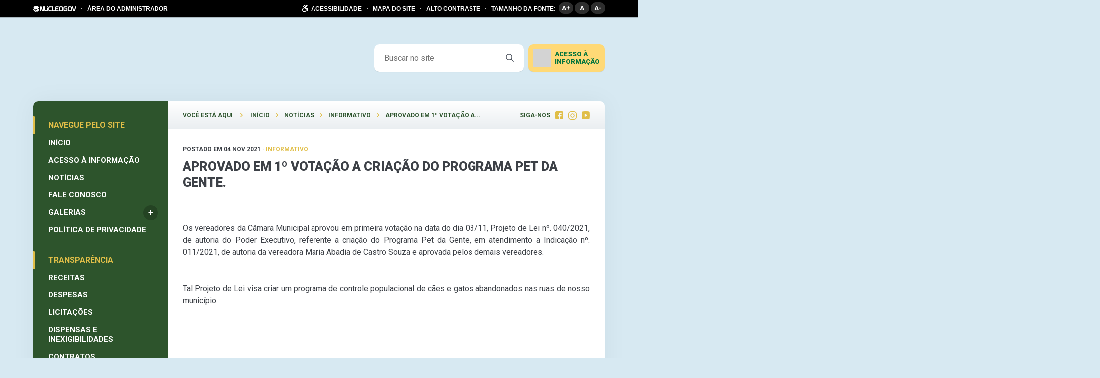

--- FILE ---
content_type: text/html; charset=UTF-8
request_url: https://camaravianopolis.go.gov.br/aprovado-em-1o-votacao-a-criacao-do-programa-pet-da-gente/
body_size: 12149
content:
<!DOCTYPE html>
<html lang="pt-BR" >
<head>
    <meta charset="UTF-8">
    <meta name="viewport" content="width=device-width, initial-scale=1">
    <link media="all" href="https://camaravianopolis.go.gov.br/wp-content/cache/autoptimize/css/autoptimize_223b88cee66109af08c28380898548f6.css" rel="stylesheet"><link media="screen" href="https://camaravianopolis.go.gov.br/wp-content/cache/autoptimize/css/autoptimize_b6fd9ec333120ec9786fbfb172de1531.css" rel="stylesheet"><title>APROVADO EM 1º VOTAÇÃO A CRIAÇÃO DO PROGRAMA PET DA GENTE. &#8211; Câmara Vianópolis</title>
<script type='text/javascript'> var time_popup = ''; var expiration_time = '1'; var only_home = ''; </script><meta name='robots' content='max-image-preview:large' />
	
	<link rel='dns-prefetch' href='//www.google.com' />
<link rel='dns-prefetch' href='//file.nucleogov.com.br' />
<link rel='dns-prefetch' href='//fonts.googleapis.com' />
<link rel="alternate" type="application/rss+xml" title="Feed para Câmara Vianópolis &raquo;" href="https://camaravianopolis.go.gov.br/feed/" />
<link rel="alternate" type="application/rss+xml" title="Feed de comentários para Câmara Vianópolis &raquo;" href="https://camaravianopolis.go.gov.br/comments/feed/" />
<link rel="alternate" type="application/rss+xml" title="Feed de comentários para Câmara Vianópolis &raquo; APROVADO EM 1º VOTAÇÃO A CRIAÇÃO DO PROGRAMA PET DA GENTE." href="https://camaravianopolis.go.gov.br/aprovado-em-1o-votacao-a-criacao-do-programa-pet-da-gente/feed/" />
<script type="text/javascript">
/* <![CDATA[ */
window._wpemojiSettings = {"baseUrl":"https:\/\/s.w.org\/images\/core\/emoji\/16.0.1\/72x72\/","ext":".png","svgUrl":"https:\/\/s.w.org\/images\/core\/emoji\/16.0.1\/svg\/","svgExt":".svg","source":{"concatemoji":"https:\/\/camaravianopolis.go.gov.br\/wp-includes\/js\/wp-emoji-release.min.js?ver=6.8.3"}};
/*! This file is auto-generated */
!function(s,n){var o,i,e;function c(e){try{var t={supportTests:e,timestamp:(new Date).valueOf()};sessionStorage.setItem(o,JSON.stringify(t))}catch(e){}}function p(e,t,n){e.clearRect(0,0,e.canvas.width,e.canvas.height),e.fillText(t,0,0);var t=new Uint32Array(e.getImageData(0,0,e.canvas.width,e.canvas.height).data),a=(e.clearRect(0,0,e.canvas.width,e.canvas.height),e.fillText(n,0,0),new Uint32Array(e.getImageData(0,0,e.canvas.width,e.canvas.height).data));return t.every(function(e,t){return e===a[t]})}function u(e,t){e.clearRect(0,0,e.canvas.width,e.canvas.height),e.fillText(t,0,0);for(var n=e.getImageData(16,16,1,1),a=0;a<n.data.length;a++)if(0!==n.data[a])return!1;return!0}function f(e,t,n,a){switch(t){case"flag":return n(e,"\ud83c\udff3\ufe0f\u200d\u26a7\ufe0f","\ud83c\udff3\ufe0f\u200b\u26a7\ufe0f")?!1:!n(e,"\ud83c\udde8\ud83c\uddf6","\ud83c\udde8\u200b\ud83c\uddf6")&&!n(e,"\ud83c\udff4\udb40\udc67\udb40\udc62\udb40\udc65\udb40\udc6e\udb40\udc67\udb40\udc7f","\ud83c\udff4\u200b\udb40\udc67\u200b\udb40\udc62\u200b\udb40\udc65\u200b\udb40\udc6e\u200b\udb40\udc67\u200b\udb40\udc7f");case"emoji":return!a(e,"\ud83e\udedf")}return!1}function g(e,t,n,a){var r="undefined"!=typeof WorkerGlobalScope&&self instanceof WorkerGlobalScope?new OffscreenCanvas(300,150):s.createElement("canvas"),o=r.getContext("2d",{willReadFrequently:!0}),i=(o.textBaseline="top",o.font="600 32px Arial",{});return e.forEach(function(e){i[e]=t(o,e,n,a)}),i}function t(e){var t=s.createElement("script");t.src=e,t.defer=!0,s.head.appendChild(t)}"undefined"!=typeof Promise&&(o="wpEmojiSettingsSupports",i=["flag","emoji"],n.supports={everything:!0,everythingExceptFlag:!0},e=new Promise(function(e){s.addEventListener("DOMContentLoaded",e,{once:!0})}),new Promise(function(t){var n=function(){try{var e=JSON.parse(sessionStorage.getItem(o));if("object"==typeof e&&"number"==typeof e.timestamp&&(new Date).valueOf()<e.timestamp+604800&&"object"==typeof e.supportTests)return e.supportTests}catch(e){}return null}();if(!n){if("undefined"!=typeof Worker&&"undefined"!=typeof OffscreenCanvas&&"undefined"!=typeof URL&&URL.createObjectURL&&"undefined"!=typeof Blob)try{var e="postMessage("+g.toString()+"("+[JSON.stringify(i),f.toString(),p.toString(),u.toString()].join(",")+"));",a=new Blob([e],{type:"text/javascript"}),r=new Worker(URL.createObjectURL(a),{name:"wpTestEmojiSupports"});return void(r.onmessage=function(e){c(n=e.data),r.terminate(),t(n)})}catch(e){}c(n=g(i,f,p,u))}t(n)}).then(function(e){for(var t in e)n.supports[t]=e[t],n.supports.everything=n.supports.everything&&n.supports[t],"flag"!==t&&(n.supports.everythingExceptFlag=n.supports.everythingExceptFlag&&n.supports[t]);n.supports.everythingExceptFlag=n.supports.everythingExceptFlag&&!n.supports.flag,n.DOMReady=!1,n.readyCallback=function(){n.DOMReady=!0}}).then(function(){return e}).then(function(){var e;n.supports.everything||(n.readyCallback(),(e=n.source||{}).concatemoji?t(e.concatemoji):e.wpemoji&&e.twemoji&&(t(e.twemoji),t(e.wpemoji)))}))}((window,document),window._wpemojiSettings);
/* ]]> */
</script>
		
	







<link rel='stylesheet' id='nucleoweb-essentials-custom-style-css' href='https://camaravianopolis.go.gov.br/wp-content/cache/autoptimize/css/autoptimize_single_53e2fbf8babb913c1fb2e48b6e38747d.css?ver=1.3.31' type='text/css' media='all' />

<link rel='stylesheet' id='design-kit-icons-css' href='https://file.nucleogov.com.br/webfonts/design-kit-icons/styles.css?ver=1.3.31' type='text/css' media='all' />



<link rel='stylesheet' id='nucleogov-services-custom-style-css' href='https://camaravianopolis.go.gov.br/wp-content/cache/autoptimize/css/autoptimize_single_ec4a192828b2957fe1a248960f6b7d79.css?ver=v43' type='text/css' media='all' />

<link rel='stylesheet' id='font-family-css' href='https://fonts.googleapis.com/css2?family=Roboto%3Aital%2Cwght%400%2C100%3B0%2C300%3B0%2C400%3B0%2C500%3B0%2C700%3B0%2C900%3B1%2C300%3B1%2C500&#038;display=swap&#038;ver=2.2.38' type='text/css' media='all' />


<link rel='stylesheet' id='nucleoweb-custom-style-css' href='https://camaravianopolis.go.gov.br/wp-content/cache/autoptimize/css/autoptimize_single_cdaa883afb4b54e5ccf175f29db30ef4.css?ver=v43' type='text/css' media='all' />






<script type="text/javascript" src="https://camaravianopolis.go.gov.br/wp-includes/js/dist/hooks.min.js?ver=4d63a3d491d11ffd8ac6" id="wp-hooks-js"></script>
<script type="text/javascript" src="https://camaravianopolis.go.gov.br/wp-includes/js/jquery/jquery.min.js?ver=3.7.1" id="jquery-core-js"></script>


<script type="text/javascript" id="nucleoweb-essentials-script-public-js-extra">
/* <![CDATA[ */
var wp_nucleoweb_essentials = {"rest_url":"https:\/\/camaravianopolis.go.gov.br\/wp-json\/","wp_rest_nonce":"09ac0b5ed0","link_politica_privacidade":"http:\/\/acessoainformacao.camaravianopolis.go.gov.br\/p\/politica_privacidade","label_politica_privacidade":"label-politicas","enable_next_post_script":"1"};
/* ]]> */
</script>

<script type="text/javascript" id="nucleogov-services-js-extra">
/* <![CDATA[ */
var wp_nucleogov_services = {"rest_url":"https:\/\/camaravianopolis.go.gov.br\/wp-json\/","wp_rest_nonce":"09ac0b5ed0","wp_paginate":"{\"title\":\"Pages:\",\"nextpage\":\"\u00bb\",\"previouspage\":\"\u00ab\",\"css\":true,\"slash\":false,\"before\":\"<div class=\\\"navigation\\\">\",\"after\":\"<\\\/div>\",\"empty\":true,\"range\":3,\"anchor\":1,\"gap\":3,\"everywhere\":false,\"home-page\":false,\"blog-page\":false,\"search-page\":false,\"category-page\":false,\"archive-page\":false,\"position\":\"none\",\"hide-standard-pagination\":false,\"hide-ellipses\":false,\"font\":\"font-inherit\",\"preset\":\"default\"}"};
/* ]]> */
</script>

<script type="text/javascript" id="nucleogov-services-js-after">
/* <![CDATA[ */
((fn) => {
                    if (document.attachEvent ? document.readyState === 'complete' : document.readyState !== 'loading') {
                        fn();
                    } else {
                        document.addEventListener('DOMContentLoaded', fn);
                    }
                })(() => {
                    function sidebarDinamic() {
                        var ELEM_WIDGET_SEARCH = document.querySelector('.widget-integrated-search-nucleogov');

                        if (ELEM_WIDGET_SEARCH) {
                            var ELEM_WIDTH = ELEM_WIDGET_SEARCH.offsetWidth;
                            var ELEM_STICKY = ELEM_WIDGET_SEARCH.querySelector('.sidebar-sticky');

                            if (ELEM_WIDTH < 700) {
                                if (ELEM_STICKY)
                                    ELEM_STICKY.classList.add('sidebar-mobile');
                                ELEM_WIDGET_SEARCH.classList.add('sidebar-mobile')
                            } else if (ELEM_WIDTH >= 700) {
                                if (ELEM_STICKY)
                                    ELEM_STICKY.classList.remove('sidebar-mobile');
                                ELEM_WIDGET_SEARCH.classList.add('sidebar-mobile');
                            }
                        }
                    }

                    sidebarDinamic();
                    window.addEventListener('resize', sidebarDinamic);
                });
/* ]]> */
</script>
<script type="text/javascript" src="https://camaravianopolis.go.gov.br/?ver=v43" id="google-analytics-js"></script>
<script type="text/javascript" id="google-analytics-js-after">
/* <![CDATA[ */
(function (i, s, o, g, r, a, m) {
            i['GoogleAnalyticsObject'] = r;
            i[r] = i[r] || function () {
                (i[r].q = i[r].q || []).push(arguments)
            }, i[r].l = 1 * new Date();
            a = s.createElement(o),
                m = s.getElementsByTagName(o)[0];
            a.async = 1;
            a.src = g;
            m.parentNode.insertBefore(a, m)
        })(window, document, 'script', 'https://www.google-analytics.com/analytics.js', 'ga');
        ga('create', 'UA-126218119-1', 'auto', {'allowLinker': true});

        ga('require', 'linker');
        ga('linker:autoLink', ['acessoainformacao.camaravianopolis.go.gov.br']);

        ga('set', 'page', 'camaravianopolis.go.gov.br/aprovado-em-1o-votacao-a-criacao-do-programa-pet-da-gente/');
        ga('send', 'pageview');
/* ]]> */
</script>




<link rel="https://api.w.org/" href="https://camaravianopolis.go.gov.br/wp-json/" /><link rel="alternate" title="JSON" type="application/json" href="https://camaravianopolis.go.gov.br/wp-json/wp/v2/posts/753" /><link rel="EditURI" type="application/rsd+xml" title="RSD" href="https://camaravianopolis.go.gov.br/xmlrpc.php?rsd" />
<link rel="canonical" href="https://camaravianopolis.go.gov.br/aprovado-em-1o-votacao-a-criacao-do-programa-pet-da-gente/" />
<link rel='shortlink' href='https://camaravianopolis.go.gov.br/?p=753' />
<link rel="alternate" title="oEmbed (JSON)" type="application/json+oembed" href="https://camaravianopolis.go.gov.br/wp-json/oembed/1.0/embed?url=https%3A%2F%2Fcamaravianopolis.go.gov.br%2Faprovado-em-1o-votacao-a-criacao-do-programa-pet-da-gente%2F" />
<link rel="alternate" title="oEmbed (XML)" type="text/xml+oembed" href="https://camaravianopolis.go.gov.br/wp-json/oembed/1.0/embed?url=https%3A%2F%2Fcamaravianopolis.go.gov.br%2Faprovado-em-1o-votacao-a-criacao-do-programa-pet-da-gente%2F&#038;format=xml" />
		<script>
			document.documentElement.className = document.documentElement.className.replace('no-js', 'js');
		</script>
				
		<script>
                    var NG_yt_player = {"formato_de_inicializacao":["href_youtube"],"formato_do_link":"link"};
                    var NG_yt_player_css = "https:\/\/camaravianopolis.go.gov.br\/wp-content\/plugins\/ng-yt-player\/bundle\/ng-yt-player.css?v=1.0.8";
                    var NG_yt_player_fonts = "https:\/\/camaravianopolis.go.gov.br\/wp-content\/plugins\/ng-yt-player\/libs\/icons\/styles.css?v=1.0.8";
                  </script><link rel="icon" href="https://camaravianopolis.go.gov.br/wp-content/uploads/2021/01/cropped-icon-32x32.png" sizes="32x32" />
<link rel="icon" href="https://camaravianopolis.go.gov.br/wp-content/uploads/2021/01/cropped-icon-192x192.png" sizes="192x192" />
<link rel="apple-touch-icon" href="https://camaravianopolis.go.gov.br/wp-content/uploads/2021/01/cropped-icon-180x180.png" />
<meta name="msapplication-TileImage" content="https://camaravianopolis.go.gov.br/wp-content/uploads/2021/01/cropped-icon-270x270.png" />
		
		            <!-- Google tag (gtag.js) -->
            <script async src="https://www.googletagmanager.com/gtag/js?id=G-Q2JNRNS6D3"></script>
            <script>
                window.dataLayer = window.dataLayer || [];

                function gtag() {
                    dataLayer.push(arguments);
                }

                gtag('js', new Date());
                gtag('config', 'G-Q2JNRNS6D3');
            </script>
            </head>

<body class="wp-singular post-template-default single single-post postid-753 single-format-standard wp-custom-logo wp-theme-nucleoweb ">


<header class="template-part-header-jatoba">
    <div
    class="template-part-component-accessibility-bar ">
    <div class="container">
        <div class="block">
                            <a rel="noreferrer" href="https://www.nucleogov.com.br/" target="_blank" class="nucleogov-img"></a>
                <span class="circle"></span>
                        <a target="_blank" href="https://camaravianopolis.go.gov.br/painel"
               class="text link">ÁREA DO ADMINISTRADOR</a>
        </div>
        <div class="block">
            <a href="https://camaravianopolis.go.gov.br/acessibilidade"
               class="text link acessibilidade flex flex-wrap items-center">
                <span class="icone icon-accessibility flex items-center justify-center"></span>
                ACESSIBILIDADE            </a>
            <span class="circle"></span>
            <a href="https://camaravianopolis.go.gov.br/mapa-do-site" class="text link">MAPA DO SITE</a>
            <span class="circle"></span>
            <span class="text link alto_contraste">ALTO CONTRASTE</span>
            <span class="circle"></span>
            <span class="text">TAMANHO DA FONTE:</span>
            <ul class="group fonts">
                <li class="up_font" title="Aumentar fonte">A+</li>
                <li class="default_font" title="Tamanho normal">A</li>
                <li class="down_font" title="Diminuir fonte">A-</li>
            </ul>
        </div>
    </div>
    <div class="container-mobile">
        <div class="block">
                            <a href="https://acessoainformacao.camaravianopolis.go.gov.br" target="_blank">
                    <img class="lazy" data-src="https://camaravianopolis.go.gov.br/wp-content/themes/nucleoweb/assets/images/icon-sic.png" width="20px">
                </a>
                    </div>
        <div class="block">
            <div class="button-acessibilidade">
                <div class="icone icon-accessibility"></div>
                <span>Acessibilidade</span>
                <div class="arrow icon-bigger-then"></div>
            </div>
        </div>
        <div class="container-options-acessibilidade">
            <ul>
                <li>
                    <a href="https://camaravianopolis.go.gov.br/mapa-do-site">MAPA DO SITE</a>
                </li>
                <li>
                    <a href="https://camaravianopolis.go.gov.br/acessibilidade">TECLAS DE ATALHO</a>
                </li>
                <li class="alto_contraste">
                    <span>ALTO CONTRASTE</span>
                    <div class="gradient-autocontraste"></div>
                </li>
                <li>
                    <span>TAMANHO DA FONTE:</span>
                    <ul class="group fonts">
                        <li class="up_font" title="Aumentar fonte">A+</li>
                        <li class="default_font" title="Tamanho normal">A</li>
                        <li class="down_font" title="Diminuir fonte">A-</li>
                    </ul>
                </li>
            </ul>
        </div>
    </div>
</div>
<div class="plugin-mobile-menu-all-locations admin-ajax">
    <div class="header-mobile">
        <div class="menu-area">
            <div class="burger"></div>
        </div>

        <a href="https://camaravianopolis.go.gov.br/" class="logo-area">
            <img data-src="https://camaravianopolis.go.gov.br/wp-content/uploads/2021/01/vianapolis-logo-2.png" alt="" src="[data-uri]" class="lazyload" style="--smush-placeholder-width: 399px; --smush-placeholder-aspect-ratio: 399/115;">
        </a>

        <div class="search-area pmmn-icon-search" id="openFormSearch"></div>

        <div class="form-search">
            <form action="https://camaravianopolis.go.gov.br/">
                <input required="required" type="text" placeholder="Buscar no site" name="s">
            </form>
        </div>
    </div>

    <div class="background-menu-container" id="menu-background"></div>
    <div class="menu-container" id="menu-container" style="transform: translateX(-272px)">
        <div class='menu-location first' id='first-elem'>
             <div class='menu-header'>
                <a class='logo' href='https://camaravianopolis.go.gov.br/home'>
                    <img data-src='https://camaravianopolis.go.gov.br/wp-content/uploads/2021/01/vianapolis-logo-2.png' height='100%' src='[data-uri]' class='lazyload' style='--smush-placeholder-width: 399px; --smush-placeholder-aspect-ratio: 399/115;'>
                </a>
                <div class='menu-close pmmn-icon-close' id='menu-close'></div>
            </div>
            <div class='menu-locations'><ul><span class='loading'></span></ul></div><div class='social-media'><a target='_blank' href='https://www.facebook.com/camaravianopolis/' class='social pmmn-icon-facebook'></a><a target='_blank' href='https://instagram.com/camaravianopolis?utm_medium=copy_link' class='social pmmn-icon-instagram'></a><a target='_blank' href='https://www.youtube.com/results?search_query=C%C3%A2mara+de+Vian%C3%B3polis' class='social pmmn-icon-youtube'></a></div></div>    </div>
</div>



    <section class="container flex items-center">
                <section class="dynamic-sidebar-section"><div id="nw_the_custom_logo-1000" class="column-flex-1 wp-row-widget widget_nw_the_custom_logo">        <section class='wp-widget widget-the-custom-logo flex items-center'>
            <!DOCTYPE html PUBLIC "-//W3C//DTD HTML 4.0 Transitional//EN" "http://www.w3.org/TR/REC-html40/loose.dtd">
<html><body><a href="https://camaravianopolis.go.gov.br/" class="custom-logo-link" rel="home"><img width="auto" height="115" data-src="https://camaravianopolis.go.gov.br/wp-content/uploads/2021/01/vianapolis-logo-2.png" class="custom-logo lazyload" alt="C&Atilde;&cent;mara Vian&Atilde;&sup3;polis" decoding="async" data-srcset="https://camaravianopolis.go.gov.br/wp-content/uploads/2021/01/vianapolis-logo-2.png 399w, https://camaravianopolis.go.gov.br/wp-content/uploads/2021/01/vianapolis-logo-2-300x86.png 300w" data-sizes="(max-width: 399px) 100vw, 399px" style="--smush-placeholder-width: 399px; --smush-placeholder-aspect-ratio: 399/115;height: 115px" src="[data-uri]"></a><script defer src="https://camaravianopolis.go.gov.br/wp-content/cache/autoptimize/js/autoptimize_2292f2619fffff04a5664c8ffaa4eea7.js"></script></body></html>
        </section>
        </div>
<div id="nw_form_search-1000" class="column-auto wp-row-widget widget_nw_form_search">        <section
            class="wp-widget widget-form-search singular">

            <form action="https://camaravianopolis.go.gov.br" class="flex items-center">
                <input class="flex items-center" type="text" placeholder="Buscar no site" name="s">
                <button class="flex items-center justify-center icon-search" type="submit"></button>
            </form>
        </section>
        </div>
<div id="nw_popup_access_information-1000" class="column-auto wp-row-widget widget_nw_popup_access_information">        <section class="wp-widget widget-popup-access-information-nucleogov flex">
                            <div class="acessoinformacao relative">
                                            <a href="https://acessoainformacao.camaravianopolis.go.gov.br" target="_blank" class="nucleogov"></a>
                                        <span class="icone-sic nucleogov-services-lazy lazy-background"
                          data-src="https://camaravianopolis.go.gov.br/wp-content/plugins/nucleogov-services/assets/images/icon-sic.png"></span>
                    <span class="title">ACESSO À </br>INFORMAÇÃO</span>
                    <div class="seta"></div>
                    <div class="popup-acessoainformacao">
                        <div class="scroll-wrapper" data-simplebar>
                            <div class="lista " >
                                <div class="icone-fechar icon-close"></div>
                                                                        <div class="col_ai">
                                                                                                <div class="item title">Informações Institucionais</div>

                                                                                                            <a class="item" rel="noreferrer" target="_blank"
                                                           href="https://acessoainformacao.camaravianopolis.go.gov.br/cidadao/informacao/estruturaorganizacional">Estrutura Organizacional</a>
                                                                                                                <a class="item" rel="noreferrer" target="_blank"
                                                           href="https://acessoainformacao.camaravianopolis.go.gov.br/cidadao/ouvidoria/perguntas">Perguntas Frequentes</a>
                                                                                                                <a class="item" rel="noreferrer" target="_blank"
                                                           href="https://radardatransparencia.atricon.org.br">Radar da Transparência</a>
                                                                                                            <div class="item title">Despesas</div>

                                                                                                            <a class="item" rel="noreferrer" target="_blank"
                                                           href="https://acessoainformacao.camaravianopolis.go.gov.br/cidadao/transparencia/mgdespesas">Despesas</a>
                                                                                                            <div class="item title">Diárias</div>

                                                                                                            <a class="item" rel="noreferrer" target="_blank"
                                                           href="https://acessoainformacao.camaravianopolis.go.gov.br/cidadao/transparencia/mgdiarias">Diárias e Passagens</a>
                                                                                                                <a class="item" rel="noreferrer" target="_blank"
                                                           href="https://acessoainformacao.camaravianopolis.go.gov.br/cidadao/transparencia/tabeladiarias">Tabela de Valores de Diárias</a>
                                                                                                            <div class="item title">Obras</div>

                                                                                                            <a class="item" rel="noreferrer" target="_blank"
                                                           href="https://acessoainformacao.camaravianopolis.go.gov.br/cidadao/informacao/obras">Acompanhamento de Obras</a>
                                                                                                                <a class="item" rel="noreferrer" target="_blank"
                                                           href="https://acessoainformacao.camaravianopolis.go.gov.br/cidadao/informacao/obras_paralisadas">Consulta de Obras Paralisadas</a>
                                                                                                            <div class="item title">Ouvidoria</div>

                                                                                                            <a class="item" rel="noreferrer" target="_blank"
                                                           href="https://acessoainformacao.camaravianopolis.go.gov.br/cidadao/ouvidoria/inicio">Início</a>
                                                                                                                <a class="item" rel="noreferrer" target="_blank"
                                                           href="https://acessoainformacao.camaravianopolis.go.gov.br/cidadao/ouvidoria/solicitacaoservico">Solicitação</a>
                                                                                                                <a class="item" rel="noreferrer" target="_blank"
                                                           href="https://acessoainformacao.camaravianopolis.go.gov.br/cidadao/ouvidoria/elogio">Elogios</a>
                                                                                                                <a class="item" rel="noreferrer" target="_blank"
                                                           href="https://acessoainformacao.camaravianopolis.go.gov.br/cidadao/ouvidoria/sugestao">Sugestões</a>
                                                                                                                <a class="item" rel="noreferrer" target="_blank"
                                                           href="https://acessoainformacao.camaravianopolis.go.gov.br/cidadao/ouvidoria/reclamacao">Reclamações</a>
                                                                                                                <a class="item" rel="noreferrer" target="_blank"
                                                           href="https://acessoainformacao.camaravianopolis.go.gov.br/cidadao/ouvidoria/denuncia">Denúncias</a>
                                                                                                                <a class="item" rel="noreferrer" target="_blank"
                                                           href="https://acessoainformacao.camaravianopolis.go.gov.br/cidadao/outras_informacoes/mp/id=12">Carta de Serviços aos Usuários</a>
                                                                                                            <div class="item title">Outras Informações</div>

                                                                                                            <a class="item" rel="noreferrer" target="_blank"
                                                           href="https://acessoainformacao.camaravianopolis.go.gov.br/cidadao/p/referencias_normativas">Referências Normativas</a>
                                                                                                                <a class="item" rel="noreferrer" target="_blank"
                                                           href="https://acessoainformacao.camaravianopolis.go.gov.br/cidadao/p/glossario">Glossário e Termos Técnicos</a>
                                                                                                                <a class="item" rel="noreferrer" target="_blank"
                                                           href="https://acessoainformacao.camaravianopolis.go.gov.br/">Página Oficial</a>
                                                                                                </div>
                                                                                <div class="col_ai">
                                                                                                <div class="item title">Atos Normativos</div>

                                                                                                            <a class="item" rel="noreferrer" target="_blank"
                                                           href="https://acessoainformacao.camaravianopolis.go.gov.br/cidadao/legislacao/portarias">Portarias</a>
                                                                                                                <a class="item" rel="noreferrer" target="_blank"
                                                           href="https://acessoainformacao.camaravianopolis.go.gov.br/cidadao/legislacao/decretos">Decretos Legislativos</a>
                                                                                                                <a class="item" rel="noreferrer" target="_blank"
                                                           href="https://acessoainformacao.camaravianopolis.go.gov.br/cidadao/legislacao/leis">Leis</a>
                                                                                                                <a class="item" rel="noreferrer" target="_blank"
                                                           href="https://acessoainformacao.camaravianopolis.go.gov.br/cidadao/legislacao/resolucoes">Resoluções</a>
                                                                                                            <div class="item title">Convênios e Transferências</div>

                                                                                                            <a class="item" rel="noreferrer" target="_blank"
                                                           href="https://acessoainformacao.camaravianopolis.go.gov.br/cidadao/informacao/convenios_tr">Convênios e Transferências Recebidas</a>
                                                                                                                <a class="item" rel="noreferrer" target="_blank"
                                                           href="https://acessoainformacao.camaravianopolis.go.gov.br/cidadao/informacao/convenios_tc">Convênios e Transferências Concedidas</a>
                                                                                                                <a class="item" rel="noreferrer" target="_blank"
                                                           href="https://acessoainformacao.camaravianopolis.go.gov.br/cidadao/informacao/parcerias_acordos">Parcerias, Acordos e Outros Termos</a>
                                                                                                                <a class="item" rel="noreferrer" target="_blank"
                                                           href="https://acessoainformacao.camaravianopolis.go.gov.br/cidadao/transparencia/transferencias_geral">Transferências</a>
                                                                                                            <div class="item title">Licitações</div>

                                                                                                            <a class="item" rel="noreferrer" target="_blank"
                                                           href="https://acessoainformacao.camaravianopolis.go.gov.br/cidadao/informacao/licitacoes_mg">Licitações</a>
                                                                                                                <a class="item" rel="noreferrer" target="_blank"
                                                           href="https://acessoainformacao.camaravianopolis.go.gov.br/cidadao/informacao/dispensas_mg">Dispensas e Inexigibilidades</a>
                                                                                                                <a class="item" rel="noreferrer" target="_blank"
                                                           href="https://acessoainformacao.camaravianopolis.go.gov.br/cidadao/informacao/plano_anual_contratacoes">Plano de Contratações Anual (PCA)</a>
                                                                                                                <a class="item" rel="noreferrer" target="_blank"
                                                           href="https://acessoainformacao.camaravianopolis.go.gov.br/cidadao/informacao/sancoes_administrativas">Sanções Administrativas</a>
                                                                                                            <div class="item title">Planejamento e Prestação de Contas</div>

                                                                                                            <a class="item" rel="noreferrer" target="_blank"
                                                           href="https://acessoainformacao.camaravianopolis.go.gov.br/cidadao/resp_fiscal/balancos">Prestação de Contas (Balanço Anual)</a>
                                                                                                                <a class="item" rel="noreferrer" target="_blank"
                                                           href="https://acessoainformacao.camaravianopolis.go.gov.br/cidadao/resp_fiscal/relatorios_circunstanciados">Relatório de Gestão ou Atividades</a>
                                                                                                                <a class="item" rel="noreferrer" target="_blank"
                                                           href="https://acessoainformacao.camaravianopolis.go.gov.br/cidadao/resp_fiscal/tcpareceres">Parecer do Tribunal de Contas</a>
                                                                                                                <a class="item" rel="noreferrer" target="_blank"
                                                           href="https://acessoainformacao.camaravianopolis.go.gov.br/cidadao/resp_fiscal/rgf_mg">Relatórios de Gestão Fiscal</a>
                                                                                                                <a class="item" rel="noreferrer" target="_blank"
                                                           href="https://acessoainformacao.camaravianopolis.go.gov.br/cidadao/outras_informacoes/plano_estrategico">Plano Estratégico</a>
                                                                                                                <a class="item" rel="noreferrer" target="_blank"
                                                           href="https://acessoainformacao.camaravianopolis.go.gov.br/cidadao/legislacao/apreciacao_contas">Apreciação de Contas</a>
                                                                                                            <div class="item title">LGPD e Governo Digital</div>

                                                                                                            <a class="item" rel="noreferrer" target="_blank"
                                                           href="https://acessoainformacao.camaravianopolis.go.gov.br/cidadao/outras_informacoes/encarregado_lgpd">Encarregado LGPD</a>
                                                                                                                <a class="item" rel="noreferrer" target="_blank"
                                                           href="https://acessoainformacao.camaravianopolis.go.gov.br/cidadao/p/politica_privacidade">Política de Privacidade</a>
                                                                                                                <a class="item" rel="noreferrer" target="_blank"
                                                           href="https://camaravianopolis.go.gov.br/servicos/">Serviços</a>
                                                                                                                <a class="item" rel="noreferrer" target="_blank"
                                                           href="https://acessoainformacao.camaravianopolis.go.gov.br/cidadao/outras_informacoes/acesso_automatizado">Acesso automatizado (API)</a>
                                                                                                                <a class="item" rel="noreferrer" target="_blank"
                                                           href="https://acessoainformacao.camaravianopolis.go.gov.br/cidadao/legislacao/decreto/id=233">Regulamentação Lei do Governo Digital</a>
                                                                                                                <a class="item" rel="noreferrer" target="_blank"
                                                           href="https://acessoainformacao.camaravianopolis.go.gov.br/cidadao/outras_informacoes/pesquisas_satisfacao">Pesquisas de Satisfação</a>
                                                                                                </div>
                                                                                <div class="col_ai">
                                                                                                <div class="item title">Receitas</div>

                                                                                                            <a class="item" rel="noreferrer" target="_blank"
                                                           href="https://acessoainformacao.camaravianopolis.go.gov.br/cidadao/transparencia/sgduodecimo">Duodécimo (Receitas)</a>
                                                                                                            <div class="item title">Recursos Humanos</div>

                                                                                                            <a class="item" rel="noreferrer" target="_blank"
                                                           href="https://acessoainformacao.camaravianopolis.go.gov.br/cidadao/transparencia/mgservidores">Folha de Pagamento</a>
                                                                                                                <a class="item" rel="noreferrer" target="_blank"
                                                           href="https://acessoainformacao.camaravianopolis.go.gov.br/cidadao/transparencia/padraoremuneratorio">Padrão Remuneratório</a>
                                                                                                                <a class="item" rel="noreferrer" target="_blank"
                                                           href="https://acessoainformacao.camaravianopolis.go.gov.br/cidadao/outras_informacoes/lista_estagiarios">Lista de Estagiários</a>
                                                                                                                <a class="item" rel="noreferrer" target="_blank"
                                                           href="https://acessoainformacao.camaravianopolis.go.gov.br/cidadao/outras_informacoes/lista_terceirizados">Lista de Terceirizados</a>
                                                                                                                <a class="item" rel="noreferrer" target="_blank"
                                                           href="https://acessoainformacao.camaravianopolis.go.gov.br/cidadao/concursos_selecoes/concursos">Concursos Públicos</a>
                                                                                                                <a class="item" rel="noreferrer" target="_blank"
                                                           href="https://acessoainformacao.camaravianopolis.go.gov.br/cidadao/concursos_selecoes/selecoes">Processos Seletivos</a>
                                                                                                            <div class="item title">Contratos</div>

                                                                                                            <a class="item" rel="noreferrer" target="_blank"
                                                           href="https://acessoainformacao.camaravianopolis.go.gov.br/cidadao/informacao/contratos_mg">Contratos</a>
                                                                                                                <a class="item" rel="noreferrer" target="_blank"
                                                           href="https://acessoainformacao.camaravianopolis.go.gov.br/cidadao/informacao/fiscais_contratos_mg">Fiscais de Contratos</a>
                                                                                                                <a class="item" rel="noreferrer" target="_blank"
                                                           href="https://acessoainformacao.camaravianopolis.go.gov.br/cidadao/informacao/ordem_cronologica_pagamentos_mg">Ordem Cronológica de Pagamentos</a>
                                                                                                            <div class="item title">SIC</div>

                                                                                                            <a class="item" rel="noreferrer" target="_blank"
                                                           href="https://acessoainformacao.camaravianopolis.go.gov.br/cidadao/informacao/sic">SIC - Serviço de Informação ao Cidadão</a>
                                                                                                                <a class="item" rel="noreferrer" target="_blank"
                                                           href="http://acessoainformacao.camaravianopolis.go.gov.br/legislacao/lei/id=198">Regulamentação da LAI</a>
                                                                                                                <a class="item" rel="noreferrer" target="_blank"
                                                           href="https://acessoainformacao.camaravianopolis.go.gov.br/impressao/relatorio_sic">Relatório Estatístico do e-SIC</a>
                                                                                                                <a class="item" rel="noreferrer" target="_blank"
                                                           href="https://acessoainformacao.camaravianopolis.go.gov.br/ouvidoria/infoclassificadas">Informações Classificadas como Sigilosas</a>
                                                                                                                <a class="item" rel="noreferrer" target="_blank"
                                                           href="https://acessoainformacao.camaravianopolis.go.gov.br/ouvidoria/infodesclassificadas">Informações Desclassificadas como Sigilosas</a>
                                                                                                            <div class="item title">Atos Legislativos</div>

                                                                                                            <a class="item" rel="noreferrer" target="_blank"
                                                           href="https://acessoainformacao.camaravianopolis.go.gov.br/cidadao/legislacao/leis">Leis</a>
                                                                                                                <a class="item" rel="noreferrer" target="_blank"
                                                           href="https://acessoainformacao.camaravianopolis.go.gov.br/cidadao/legislacao/decretos">Decretos Legislativos</a>
                                                                                                                <a class="item" rel="noreferrer" target="_blank"
                                                           href="https://acessoainformacao.camaravianopolis.go.gov.br/cidadao/legislacao/resolucoes">Resoluções</a>
                                                                                                                <a class="item" rel="noreferrer" target="_blank"
                                                           href="https://acessoainformacao.camaravianopolis.go.gov.br/cidadao/atos_adm/mp/id=1">Projetos de Leis</a>
                                                                                                                <a class="item" rel="noreferrer" target="_blank"
                                                           href="https://acessoainformacao.camaravianopolis.go.gov.br/cidadao/atos_adm/mp/id=19">Projetos de Resolução</a>
                                                                                                                <a class="item" rel="noreferrer" target="_blank"
                                                           href="https://acessoainformacao.camaravianopolis.go.gov.br/cidadao/atos_adm/mp/id=18">Projetos de Decreto</a>
                                                                                                                <a class="item" rel="noreferrer" target="_blank"
                                                           href="https://acessoainformacao.camaravianopolis.go.gov.br/cidadao/atos_adm/mp/id=9">Pautas das Comissões</a>
                                                                                                                <a class="item" rel="noreferrer" target="_blank"
                                                           href="https://acessoainformacao.camaravianopolis.go.gov.br/cidadao/atos_adm/mp/id=7">Votações</a>
                                                                                                                <a class="item" rel="noreferrer" target="_blank"
                                                           href="https://acessoainformacao.camaravianopolis.go.gov.br/cidadao/legislacao/apreciacao_contas">Apreciação de Contas</a>
                                                                                                                <a class="item" rel="noreferrer" target="_blank"
                                                           href="https://camaravianopolis.go.gov.br/transmissao-das-sessoes/">Transmissão das Sessões</a>
                                                                                                                <a class="item" rel="noreferrer" target="_blank"
                                                           href="https://acessoainformacao.camaravianopolis.go.gov.br/cidadao/transparencia/sggastosparlamentares">Cotas e Gastos Parlamentares</a>
                                                                                                                <a class="item" rel="noreferrer" target="_blank"
                                                           href="https://acessoainformacao.camaravianopolis.go.gov.br/cidadao/atos_adm/mp/id=3">Requerimentos</a>
                                                                                                                <a class="item" rel="noreferrer" target="_blank"
                                                           href="https://acessoainformacao.camaravianopolis.go.gov.br/cidadao/atos_adm/mp/id=13">Indicação</a>
                                                                                                                <a class="item" rel="noreferrer" target="_blank"
                                                           href="https://acessoainformacao.camaravianopolis.go.gov.br/cidadao/atos_adm/mp/id=5">Lista de Presença de Sessão</a>
                                                                                                                <a class="item" rel="noreferrer" target="_blank"
                                                           href="https://acessoainformacao.camaravianopolis.go.gov.br/cidadao/atos_adm/mp/id=6">Atas de Sessão</a>
                                                                                                                <a class="item" rel="noreferrer" target="_blank"
                                                           href="https://acessoainformacao.camaravianopolis.go.gov.br/cidadao/atos_adm/mp/id=8">Pautas de Sessão</a>
                                                                                                                <a class="item" rel="noreferrer" target="_blank"
                                                           href="https://acessoainformacao.camaravianopolis.go.gov.br/cidadao/atos_adm/mp/id=15">Moção</a>
                                                                                                                <a class="item" rel="noreferrer" target="_blank"
                                                           href="https://acessoainformacao.camaravianopolis.go.gov.br/cidadao/atos_adm/mp/id=16">Ofício</a>
                                                                                                                <a class="item" rel="noreferrer" target="_blank"
                                                           href="https://acessoainformacao.camaravianopolis.go.gov.br/cidadao/atos_adm/mp/id=20">Parecer de Comissões</a>
                                                                                                                <a class="item" rel="noreferrer" target="_blank"
                                                           href="https://acessoainformacao.camaravianopolis.go.gov.br/cidadao/atos_adm/mp/id=22">Vetos</a>
                                                                                                                <a class="item" rel="noreferrer" target="_blank"
                                                           href="https://acessoainformacao.camaravianopolis.go.gov.br/cidadao/atos_adm/mp/id=24">Propostas de Emenda</a>
                                                                                                                <a class="item" rel="noreferrer" target="_blank"
                                                           href="https://acessoainformacao.camaravianopolis.go.gov.br/cidadao/atos_adm/mp/id=25">Propostas de Emenda à Lei orgânica</a>
                                                                                                </div>
                                                                    </div>
                        </div>
                    </div>

                </div>
                    </section>
        </div>
</section>
        </section>
</header>
<main class="flex flex-column">
<div class="template-part-post-single-jatoba flex flex-column flex-auto">
    <section class="container-jatoba flex flex-auto">
                    <div class="sidebar-front-page-left-wrapper">
                        <section class="dynamic-sidebar-section"><div id="nw_menu_locations_vertical-3" class="wp-row-widget widget_nw_menu_locations_vertical">            <section class="wp-widget widget-menu-locations-vertical flex">
                <nav>
                    <ul>
                        <li><span class='location'>Navegue pelo Site</span><ul id="menu-navegue-pelo-site" class="menu"><li class="menu-item menu-item-type-custom menu-item-object-custom menu-item-938"><span><a  href="/">Início</a></span></li>
<li class="menu-item menu-item-type-custom menu-item-object-custom menu-item-7"><span><a  target="_blank" rel="noopener noreferrer" href="http://acessoainformacao.camaravianopolis.go.gov.br">Acesso à Informação</a></span></li>
<li class="menu-item menu-item-type-post_type menu-item-object-page menu-item-934"><span><a  href="https://camaravianopolis.go.gov.br/noticias/">Notícias</a></span></li>
<li class="menu-item menu-item-type-post_type menu-item-object-page menu-item-933"><span><a  href="https://camaravianopolis.go.gov.br/fale-conosco/">Fale Conosco</a></span></li>
<li class="menu-item menu-item-type-custom menu-item-object-custom menu-item-has-children menu-item-10"><span><div class='icone-plus'>+</div><a  href="#">Galerias</a></span>
<ul class="sub-menu">
<li class="menu-item menu-item-type-post_type menu-item-object-page menu-item-936"><span><a  href="https://camaravianopolis.go.gov.br/fotos/">Galerias de Fotos</a></span></li>
<li class="menu-item menu-item-type-post_type menu-item-object-page menu-item-935"><span><a  href="https://camaravianopolis.go.gov.br/galeria-de-videos/">Galerias de Vídeos</a></span></li>
</ul>
</li>
<li class="menu-item menu-item-type-custom menu-item-object-custom menu-item-1521"><span><a  target="_blank" rel="noopener noreferrer" href="https://acessoainformacao.camaravianopolis.go.gov.br/cidadao/p/politica_privacidade">Política de Privacidade</a></span></li>
</ul></li><li><span class='location'>Transparência</span><ul id="menu-transparencia" class="menu"><li class="menu-item menu-item-type-custom menu-item-object-custom menu-item-13"><span><a  target="_blank" rel="noopener noreferrer" href="https://acessoainformacao.camaravianopolis.go.gov.br/cidadao/transparencia/duodecimo">Receitas</a></span></li>
<li class="menu-item menu-item-type-custom menu-item-object-custom menu-item-14"><span><a  target="_blank" rel="noopener noreferrer" href="http://acessoainformacao.camaravianopolis.go.gov.br/cidadao/transparencia/despesas">Despesas</a></span></li>
<li class="menu-item menu-item-type-custom menu-item-object-custom menu-item-15"><span><a  target="_blank" rel="noopener noreferrer" href="http://acessoainformacao.camaravianopolis.go.gov.br/cidadao/informacao/licitacoes">Licitações</a></span></li>
<li class="menu-item menu-item-type-custom menu-item-object-custom menu-item-16"><span><a  target="_blank" rel="noopener noreferrer" href="http://acessoainformacao.camaravianopolis.go.gov.br/cidadao/informacao/dispensas">Dispensas e Inexigibilidades</a></span></li>
<li class="menu-item menu-item-type-custom menu-item-object-custom menu-item-17"><span><a  target="_blank" rel="noopener noreferrer" href="http://acessoainformacao.camaravianopolis.go.gov.br/cidadao/informacao/contratos">Contratos</a></span></li>
<li class="menu-item menu-item-type-custom menu-item-object-custom menu-item-19"><span><a  target="_blank" rel="noopener noreferrer" href="http://acessoainformacao.camaravianopolis.go.gov.br/cidadao/resp_fiscal/rgfs">Relatório de Gestão Fiscal</a></span></li>
<li class="menu-item menu-item-type-custom menu-item-object-custom menu-item-has-children menu-item-24"><span><div class='icone-plus'>+</div><a  href="#">SIC - Serviço de Informação</a></span>
<ul class="sub-menu">
<li class="menu-item menu-item-type-post_type menu-item-object-page menu-item-939"><span><a  href="https://camaravianopolis.go.gov.br/sic-fisico/">Sic Físico</a></span></li>
<li class="menu-item menu-item-type-custom menu-item-object-custom menu-item-26"><span><a  target="_blank" rel="noopener noreferrer" href="http://acessoainformacao.camaravianopolis.go.gov.br/ouvidoria/sic_solicitar">Solicitar Informação</a></span></li>
<li class="menu-item menu-item-type-custom menu-item-object-custom menu-item-27"><span><a  target="_blank" rel="noopener noreferrer" href="http://acessoainformacao.camaravianopolis.go.gov.br/ouvidoria/sic_acompanhar">Acompanhar Solicitação</a></span></li>
<li class="menu-item menu-item-type-custom menu-item-object-custom menu-item-28"><span><a  target="_blank" rel="noopener noreferrer" href="http://acessoainformacao.camaravianopolis.go.gov.br/impressao/relatorio_sic">Relatório Estatístico</a></span></li>
</ul>
</li>
<li class="menu-item menu-item-type-custom menu-item-object-custom menu-item-29"><span><a  target="_blank" rel="noopener noreferrer" href="http://acessoainformacao.camaravianopolis.go.gov.br/informacao/perguntas">Perguntas Frequentes</a></span></li>
<li class="menu-item menu-item-type-custom menu-item-object-custom menu-item-30"><span><a  target="_blank" rel="noopener noreferrer" href="http://acessoainformacao.camaravianopolis.go.gov.br/cidadao/ouvidoria/inicio">Ouvidoria</a></span></li>
<li class="menu-item menu-item-type-custom menu-item-object-custom menu-item-31"><span><a  target="_blank" rel="noopener noreferrer" href="http://acessoainformacao.camaravianopolis.go.gov.br/cidadao/transparencia/folhas">Folha de Pagamento</a></span></li>
<li class="menu-item menu-item-type-custom menu-item-object-custom menu-item-32"><span><a  target="_blank" rel="noopener noreferrer" href="http://acessoainformacao.camaravianopolis.go.gov.br/cidadao/transparencia/diarias">Diárias e Passagens</a></span></li>
</ul></li><li><span class='location'>Serviços</span><ul id="menu-servicos" class="menu"><li class="menu-item menu-item-type-post_type menu-item-object-page menu-item-1501"><span><a  href="https://camaravianopolis.go.gov.br/sugestoes-de-propostas-legislativas/">SUGESTÕES DE PROPOSTAS LEGISLATIVAS</a></span></li>
<li class="menu-item menu-item-type-post_type menu-item-object-page menu-item-1502"><span><a  href="https://camaravianopolis.go.gov.br/consulta-de-legislacao-municipal-no-portal/">CONSULTA DE LEGISLAÇÃO MUNICIPAL NO PORTAL</a></span></li>
<li class="menu-item menu-item-type-custom menu-item-object-custom menu-item-1534"><span><a  target="_blank" rel="noopener noreferrer" href="https://ncp02.nucleodns.com.br:9970/">Webmail</a></span></li>
</ul></li><li><span class='location'>Acesso Rápido</span><ul id="menu-acesso-rapido" class="menu"><li class="menu-item menu-item-type-post_type menu-item-object-page menu-item-803"><span><a  href="https://camaravianopolis.go.gov.br/transmissao-das-sessoes/">Transmissão das Sessões</a></span></li>
</ul></li><li><span class='location'>Institucional</span><ul id="menu-institucional" class="menu"><li class="menu-item menu-item-type-post_type menu-item-object-page menu-item-940"><span><a  href="https://camaravianopolis.go.gov.br/presidencia/">Presidência</a></span></li>
<li class="menu-item menu-item-type-post_type menu-item-object-page menu-item-941"><span><a  href="https://camaravianopolis.go.gov.br/vice-presidencia/">Vice-Presidência</a></span></li>
<li class="menu-item menu-item-type-post_type menu-item-object-page menu-item-942"><span><a  href="https://camaravianopolis.go.gov.br/estrutura-organizacional/">Estrutura Organizacional</a></span></li>
<li class="menu-item menu-item-type-custom menu-item-object-custom menu-item-has-children menu-item-179"><span><div class='icone-plus'>+</div><a  href="#">Mesa Diretora</a></span>
<ul class="sub-menu">
<li class="menu-item menu-item-type-post_type menu-item-object-page menu-item-943"><span><a  href="https://camaravianopolis.go.gov.br/presidencia/">Presidência</a></span></li>
<li class="menu-item menu-item-type-post_type menu-item-object-page menu-item-944"><span><a  href="https://camaravianopolis.go.gov.br/vice-presidencia/">Vice-Presidência</a></span></li>
<li class="menu-item menu-item-type-custom menu-item-object-custom menu-item-257"><span><a  href="/estrutura-organizacional?id=5">Primeira Secretaria</a></span></li>
<li class="menu-item menu-item-type-custom menu-item-object-custom menu-item-258"><span><a  href="/estrutura-organizacional?id=6">Segunda Secretaria</a></span></li>
</ul>
</li>
<li class="menu-item menu-item-type-custom menu-item-object-custom menu-item-has-children menu-item-178"><span><div class='icone-plus'>+</div><a  href="#">Comissões</a></span>
<ul class="sub-menu">
<li class="menu-item menu-item-type-post_type menu-item-object-page menu-item-174"><span><a  href="https://camaravianopolis.go.gov.br/comissao-de-educacao-cultura-saude-e-assistencia-social/">Comissão de Educação, Cultura, Saúde e Assistência Social</a></span></li>
<li class="menu-item menu-item-type-post_type menu-item-object-page menu-item-173"><span><a  href="https://camaravianopolis.go.gov.br/comissao-de-financas-e-orcamento/">Comissão de Finanças e Orçamento</a></span></li>
<li class="menu-item menu-item-type-post_type menu-item-object-page menu-item-172"><span><a  href="https://camaravianopolis.go.gov.br/comissao-de-justica-e-redacao/">Comissão de Justiça e Redação</a></span></li>
<li class="menu-item menu-item-type-post_type menu-item-object-page menu-item-171"><span><a  href="https://camaravianopolis.go.gov.br/comissao-de-meio-ambiente-juventude-e-lazer/">Comissão de Meio Ambiente, Juventude e Lazer</a></span></li>
<li class="menu-item menu-item-type-post_type menu-item-object-page menu-item-170"><span><a  href="https://camaravianopolis.go.gov.br/comissao-de-obras-servicos-publicos-e-outras-atividades/">Comissão de Obras, Serviços Públicos e Outras Atividades</a></span></li>
</ul>
</li>
<li class="menu-item menu-item-type-post_type menu-item-object-page menu-item-106"><span><a  href="https://camaravianopolis.go.gov.br/papel-do-vereador/">Papel do Vereador</a></span></li>
<li class="menu-item menu-item-type-post_type menu-item-object-page menu-item-109"><span><a  href="https://camaravianopolis.go.gov.br/papel-da-camara/">Papel da Câmara</a></span></li>
<li class="menu-item menu-item-type-custom menu-item-object-custom menu-item-384"><span><a  target="_blank" rel="noopener noreferrer" href="https://acessoainformacao.camaravianopolis.go.gov.br/legislacao/lei/id=201">Lei Orgânica</a></span></li>
<li class="menu-item menu-item-type-custom menu-item-object-custom menu-item-386"><span><a  target="_blank" rel="noopener noreferrer" href="https://acessoainformacao.camaravianopolis.go.gov.br/cidadao/legislacao/resolucao/id=88">Regimento Interno</a></span></li>
</ul></li><li><span class='location'>Estrutura Organizacional</span><ul id="menu-estrutura-organizacional" class="menu"><li class="menu-item menu-item-type-custom menu-item-object-custom menu-item-30000"><span><a  target="_self" href="https://camaravianopolis.go.gov.br/estrutura-organizacional/?id=3">Presidência </a></span></li>
<li class="menu-item menu-item-type-custom menu-item-object-custom menu-item-40000"><span><a  target="_self" href="https://camaravianopolis.go.gov.br/estrutura-organizacional/?id=4">Vice-Presidência</a></span></li>
<li class="menu-item menu-item-type-custom menu-item-object-custom menu-item-50000"><span><a  target="_self" href="https://camaravianopolis.go.gov.br/estrutura-organizacional/?id=5">Primeira Secretaria </a></span></li>
<li class="menu-item menu-item-type-custom menu-item-object-custom menu-item-60000"><span><a  target="_self" href="https://camaravianopolis.go.gov.br/estrutura-organizacional/?id=6">Segunda Secretaria </a></span></li>
<li class="menu-item menu-item-type-custom menu-item-object-custom menu-item-120000"><span><a  target="_self" href="https://camaravianopolis.go.gov.br/estrutura-organizacional/?id=12">Controladoria Interna</a></span></li>
<li class="menu-item menu-item-type-custom menu-item-object-custom menu-item-70000"><span><a  target="_self" href="https://camaravianopolis.go.gov.br/estrutura-organizacional/?id=7">Tesouraria</a></span></li>
<li class="menu-item menu-item-type-custom menu-item-object-custom menu-item-80000"><span><a  target="_self" href="https://camaravianopolis.go.gov.br/estrutura-organizacional/?id=8">Assessoria Contábil</a></span></li>
<li class="menu-item menu-item-type-custom menu-item-object-custom menu-item-90000"><span><a  target="_self" href="https://camaravianopolis.go.gov.br/estrutura-organizacional/?id=9">Assessoria Jurídica</a></span></li>
<li class="menu-item menu-item-type-custom menu-item-object-custom menu-item-100000"><span><a  target="_self" href="https://camaravianopolis.go.gov.br/estrutura-organizacional/?id=10">Assessoria de Comunicação</a></span></li>
<li class="menu-item menu-item-type-custom menu-item-object-custom menu-item-130000"><span><a  target="_self" href="https://camaravianopolis.go.gov.br/estrutura-organizacional/?id=13">Motorista</a></span></li>
<li class="menu-item menu-item-type-custom menu-item-object-custom menu-item-180000"><span><a  target="_self" href="https://camaravianopolis.go.gov.br/estrutura-organizacional/?id=18">Agente Administrativo</a></span></li>
<li class="menu-item menu-item-type-custom menu-item-object-custom menu-item-210000"><span><a  target="_self" href="https://camaravianopolis.go.gov.br/estrutura-organizacional/?id=21">Agente Administrativo 2</a></span></li>
<li class="menu-item menu-item-type-custom menu-item-object-custom menu-item-190000"><span><a  target="_self" href="https://camaravianopolis.go.gov.br/estrutura-organizacional/?id=19">Recepcionista</a></span></li>
<li class="menu-item menu-item-type-custom menu-item-object-custom menu-item-200000"><span><a  target="_self" href="https://camaravianopolis.go.gov.br/estrutura-organizacional/?id=20">Copeira</a></span></li>
</ul></li><li><span class='location'>A Cidade</span><ul id="menu-a-cidade" class="menu"><li class="menu-item menu-item-type-post_type menu-item-object-page menu-item-147"><span><a  href="https://camaravianopolis.go.gov.br/historia/">História</a></span></li>
<li class="menu-item menu-item-type-post_type menu-item-object-page menu-item-666"><span><a  href="https://camaravianopolis.go.gov.br/ex-veredores/">Ex-Veredores</a></span></li>
<li class="menu-item menu-item-type-post_type menu-item-object-page menu-item-689"><span><a  href="https://camaravianopolis.go.gov.br/ex-prefeitos/">Ex-Prefeitos</a></span></li>
<li class="menu-item menu-item-type-post_type menu-item-object-page menu-item-336"><span><a  href="https://camaravianopolis.go.gov.br/hino-municipal/">Hino Municipal</a></span></li>
<li class="menu-item menu-item-type-post_type menu-item-object-page menu-item-59"><span><a  href="https://camaravianopolis.go.gov.br/simbolos-municipais/">Símbolos Municipais</a></span></li>
<li class="menu-item menu-item-type-post_type menu-item-object-page menu-item-52"><span><a  href="https://camaravianopolis.go.gov.br/dados-ibge/">Dados IBGE</a></span></li>
</ul></li>                    </ul>
                </nav>
            </section>
        </div>
</section>
                </div>
                <div class="container-wrapper-content flex flex-column">
                            <div class="sections-before-front-page-content">
                            <section class="dynamic-sidebar-section"><div id="nw_breadcrumb_nucleoweb-3" class="wp-row-widget widget_nw_breadcrumb_nucleoweb">        <section class="wp-widget widget-breadcrumb-nucleoweb flex justify-between items-center">

            <div class="breadcrumb">
                <p>
                    <a href="javascript:void(0)">Você está aqui</a>
                    <span class="icon-bigger-then separator"></span>                    <a href="https://camaravianopolis.go.gov.br/" rel="home">Início</a><span class="icon-bigger-then separator"></span><a href="https://camaravianopolis.go.gov.br/noticias">Notícias</a><span class="icon-bigger-then separator"></span><a href="https://camaravianopolis.go.gov.br/category/informativo/">Informativo</a><span class="icon-bigger-then separator"></span><a href="https://camaravianopolis.go.gov.br/aprovado-em-1o-votacao-a-criacao-do-programa-pet-da-gente/">APROVADO EM 1º VOTAÇÃO A...</a>                </p>
                <div class="submenu"><a href="https://camaravianopolis.go.gov.br/" rel="home">Início</a><a href="https://camaravianopolis.go.gov.br/noticias">Notícias</a><a href="https://camaravianopolis.go.gov.br/category/informativo/">Informativo</a><a href="https://camaravianopolis.go.gov.br/aprovado-em-1o-votacao-a-criacao-do-programa-pet-da-gente/">APROVADO EM 1º VOTAÇÃO A...</a></div>
                <div class="background-submenu"></div>
            </div>

                            <div class="social-media flex items-center">
                    <span>SIGA-NOS</span>
                                            <a class="social icon-facebook items_center" title="Facebook"
                           href="https://www.facebook.com/camaravianopolis/"
                           target="_blank"> </a>
                    
                                            <a class="social icon-instagram items_center" target="_blank"
                           href="https://instagram.com/camaravianopolis?utm_medium=copy_link"
                           title="Instagram"> </a>
                    
                                            <a class="social icon-youtube items_center" title="YouTube" href="https://www.youtube.com/results?search_query=C%C3%A2mara+de+Vian%C3%B3polis"
                           target="_blank"> </a>
                    
                    
                                    </div>
                    </section>
        </div>
</section>
                    </div>
            
            <div class="sections-content-wrapper flex-auto flex flex-column">
                <div class="template-part-component-post-content flex flex-column">
            <p class="posted">POSTADO EM 04 nov 2021                                · <span>Informativo</span>
                        </p>
    
    <h3 class="layout-jatoba-title-primary">APROVADO EM 1º VOTAÇÃO A CRIAÇÃO DO PROGRAMA PET DA GENTE.</h3>

            <a class="thumbnail" href="https://camaravianopolis.go.gov.br/wp-content/uploads/2021/11/AP1.png" data-lightbox="https://camaravianopolis.go.gov.br/wp-content/uploads/2021/11/AP1.png">
            <img class="lazy" data-src="https://camaravianopolis.go.gov.br/wp-content/uploads/2021/11/AP1.png" alt="">
        </a>
    
    <div class="flex flex-column">
        <article class="template-part-component-the-content">
    <div style="text-align: justify;">Os vereadores da Câmara Municipal aprovou em primeira votação na data do dia 03/11, Projeto de Lei nº. 040/2021, de autoria do Poder Executivo, referente a criação do Programa Pet da Gente, em atendimento a Indicação nº. 011/2021, de autoria da vereadora Maria Abadia de Castro Souza e aprovada pelos demais vereadores.</div>
<div style="text-align: justify;"></div>
<div style="text-align: justify;">Tal Projeto de Lei visa criar um programa de controle populacional de cães e gatos abandonados nas ruas de nosso município.</div>
</article>
    </div>
</div>
            </div>
        </div>
    </section>
</div>
</main>

<footer class="template-part-footer-jatoba">
    <section class="container">
        <div class="column flex flex-column">
            <h2>Entre em contato conosco, tire suas dúvidas e envie sugestões.</h2>
        </div>
        <div class="column flex flex-column">
            <h3>CONTATOS</h3>
                            <p>(62) 3335-1174</p>
                            <p class="email">camaravps@gmail.com</p>
                            <p>Horário de funcionamento:</p>
                <p>Segunda a Sexta das 08h às 11h e das 13h às 17h</p>
                    </div>
        <div class="column flex flex-column">
            <h3>ENDEREÇO</h3>
                            <p>Rua Eugênio Jardim, nº.672, Centro, Vianópolis-GO, CEP: 75260-000</p>
                    </div>
        <div class="column flex flex-column">
            <h3>GESTÃO</h3>
                            <p>Gestão: 2021/2024</p>
                    </div>
    </section>
    <div
    class="template-part-component-accessibility-bar bottom">
    <div class="container">
        <div class="block">
                            <a rel="noreferrer" href="https://www.nucleogov.com.br/" target="_blank" class="nucleogov-img"></a>
                <span class="circle"></span>
                        <a target="_blank" href="https://camaravianopolis.go.gov.br/painel"
               class="text link">ÁREA DO ADMINISTRADOR</a>
        </div>
        <div class="block">
            <a href="https://camaravianopolis.go.gov.br/acessibilidade"
               class="text link acessibilidade flex flex-wrap items-center">
                <span class="icone icon-accessibility flex items-center justify-center"></span>
                ACESSIBILIDADE            </a>
            <span class="circle"></span>
            <a href="https://camaravianopolis.go.gov.br/mapa-do-site" class="text link">MAPA DO SITE</a>
            <span class="circle"></span>
            <span class="text link alto_contraste">ALTO CONTRASTE</span>
            <span class="circle"></span>
            <span class="text">TAMANHO DA FONTE:</span>
            <ul class="group fonts">
                <li class="up_font" title="Aumentar fonte">A+</li>
                <li class="default_font" title="Tamanho normal">A</li>
                <li class="down_font" title="Diminuir fonte">A-</li>
            </ul>
        </div>
    </div>
    <div class="container-mobile">
        <div class="block">
                            <a href="https://acessoainformacao.camaravianopolis.go.gov.br" target="_blank">
                    <img class="lazy" data-src="https://camaravianopolis.go.gov.br/wp-content/themes/nucleoweb/assets/images/icon-sic.png" width="20px">
                </a>
                    </div>
        <div class="block">
            <div class="button-acessibilidade">
                <div class="icone icon-accessibility"></div>
                <span>Acessibilidade</span>
                <div class="arrow icon-bigger-then"></div>
            </div>
        </div>
        <div class="container-options-acessibilidade">
            <ul>
                <li>
                    <a href="https://camaravianopolis.go.gov.br/mapa-do-site">MAPA DO SITE</a>
                </li>
                <li>
                    <a href="https://camaravianopolis.go.gov.br/acessibilidade">TECLAS DE ATALHO</a>
                </li>
                <li class="alto_contraste">
                    <span>ALTO CONTRASTE</span>
                    <div class="gradient-autocontraste"></div>
                </li>
                <li>
                    <span>TAMANHO DA FONTE:</span>
                    <ul class="group fonts">
                        <li class="up_font" title="Aumentar fonte">A+</li>
                        <li class="default_font" title="Tamanho normal">A</li>
                        <li class="down_font" title="Diminuir fonte">A-</li>
                    </ul>
                </li>
            </ul>
        </div>
    </div>
</div>
</footer>

<script type="speculationrules">
{"prefetch":[{"source":"document","where":{"and":[{"href_matches":"\/*"},{"not":{"href_matches":["\/wp-*.php","\/wp-admin\/*","\/wp-content\/uploads\/*","\/wp-content\/*","\/wp-content\/plugins\/*","\/wp-content\/themes\/nucleoweb\/*","\/*\\?(.+)"]}},{"not":{"selector_matches":"a[rel~=\"nofollow\"]"}},{"not":{"selector_matches":".no-prefetch, .no-prefetch a"}}]},"eagerness":"conservative"}]}
</script>
<!-- Instagram Feed JS -->
<script type="text/javascript">
var sbiajaxurl = "https://camaravianopolis.go.gov.br/wp-admin/admin-ajax.php";
</script>
<script type="text/javascript" id="nucleoweb-front-end-js-extra">
/* <![CDATA[ */
var wp_nucleoweb = {"ajax_url":"https:\/\/camaravianopolis.go.gov.br\/wp-admin\/admin-ajax.php","ajaxUrl":"https:\/\/camaravianopolis.go.gov.br\/wp-admin\/admin-ajax.php","api_url":"https:\/\/camaravianopolis.go.gov.br\/api\/","rest_url":"https:\/\/camaravianopolis.go.gov.br\/wp-json\/","wp_rest_nonce":"09ac0b5ed0","home_url":"https:\/\/camaravianopolis.go.gov.br"};
/* ]]> */
</script>

<script type="text/javascript" src="https://www.google.com/recaptcha/api.js?ver=6.8.3" id="nucleoweb-recaptcha-js"></script>


<script type="text/javascript" id="mobile-menu-all-locations-script-js-extra">
/* <![CDATA[ */
var menu_mobile_navigations = {"ajax_url":"https:\/\/camaravianopolis.go.gov.br\/wp-admin\/admin-ajax.php","ajaxUrl":"https:\/\/camaravianopolis.go.gov.br\/wp-admin\/admin-ajax.php","rest_url":"https:\/\/camaravianopolis.go.gov.br\/wp-json\/","wp_rest_nonce":"09ac0b5ed0"};
/* ]]> */
</script>

</body>
</html>


--- FILE ---
content_type: text/html; charset=UTF-8
request_url: https://camaravianopolis.go.gov.br/?ver=v43
body_size: 15003
content:
<!DOCTYPE html>
<html lang="pt-BR" >
<head>
    <meta charset="UTF-8">
    <meta name="viewport" content="width=device-width, initial-scale=1">
    <link media="all" href="https://camaravianopolis.go.gov.br/wp-content/cache/autoptimize/css/autoptimize_223b88cee66109af08c28380898548f6.css" rel="stylesheet"><link media="screen" href="https://camaravianopolis.go.gov.br/wp-content/cache/autoptimize/css/autoptimize_b6fd9ec333120ec9786fbfb172de1531.css" rel="stylesheet"><title>Câmara Vianópolis &#8211; Site Oficial da Câmara Municipal de Vianópolis</title>
<script type='text/javascript'> var time_popup = ''; var expiration_time = '1'; var only_home = ''; </script><meta name='robots' content='max-image-preview:large' />
	
	<link rel='dns-prefetch' href='//www.google.com' />
<link rel='dns-prefetch' href='//file.nucleogov.com.br' />
<link rel='dns-prefetch' href='//fonts.googleapis.com' />
<link rel="alternate" type="application/rss+xml" title="Feed para Câmara Vianópolis &raquo;" href="https://camaravianopolis.go.gov.br/feed/" />
<link rel="alternate" type="application/rss+xml" title="Feed de comentários para Câmara Vianópolis &raquo;" href="https://camaravianopolis.go.gov.br/comments/feed/" />
<script type="text/javascript">
/* <![CDATA[ */
window._wpemojiSettings = {"baseUrl":"https:\/\/s.w.org\/images\/core\/emoji\/16.0.1\/72x72\/","ext":".png","svgUrl":"https:\/\/s.w.org\/images\/core\/emoji\/16.0.1\/svg\/","svgExt":".svg","source":{"concatemoji":"https:\/\/camaravianopolis.go.gov.br\/wp-includes\/js\/wp-emoji-release.min.js?ver=6.8.3"}};
/*! This file is auto-generated */
!function(s,n){var o,i,e;function c(e){try{var t={supportTests:e,timestamp:(new Date).valueOf()};sessionStorage.setItem(o,JSON.stringify(t))}catch(e){}}function p(e,t,n){e.clearRect(0,0,e.canvas.width,e.canvas.height),e.fillText(t,0,0);var t=new Uint32Array(e.getImageData(0,0,e.canvas.width,e.canvas.height).data),a=(e.clearRect(0,0,e.canvas.width,e.canvas.height),e.fillText(n,0,0),new Uint32Array(e.getImageData(0,0,e.canvas.width,e.canvas.height).data));return t.every(function(e,t){return e===a[t]})}function u(e,t){e.clearRect(0,0,e.canvas.width,e.canvas.height),e.fillText(t,0,0);for(var n=e.getImageData(16,16,1,1),a=0;a<n.data.length;a++)if(0!==n.data[a])return!1;return!0}function f(e,t,n,a){switch(t){case"flag":return n(e,"\ud83c\udff3\ufe0f\u200d\u26a7\ufe0f","\ud83c\udff3\ufe0f\u200b\u26a7\ufe0f")?!1:!n(e,"\ud83c\udde8\ud83c\uddf6","\ud83c\udde8\u200b\ud83c\uddf6")&&!n(e,"\ud83c\udff4\udb40\udc67\udb40\udc62\udb40\udc65\udb40\udc6e\udb40\udc67\udb40\udc7f","\ud83c\udff4\u200b\udb40\udc67\u200b\udb40\udc62\u200b\udb40\udc65\u200b\udb40\udc6e\u200b\udb40\udc67\u200b\udb40\udc7f");case"emoji":return!a(e,"\ud83e\udedf")}return!1}function g(e,t,n,a){var r="undefined"!=typeof WorkerGlobalScope&&self instanceof WorkerGlobalScope?new OffscreenCanvas(300,150):s.createElement("canvas"),o=r.getContext("2d",{willReadFrequently:!0}),i=(o.textBaseline="top",o.font="600 32px Arial",{});return e.forEach(function(e){i[e]=t(o,e,n,a)}),i}function t(e){var t=s.createElement("script");t.src=e,t.defer=!0,s.head.appendChild(t)}"undefined"!=typeof Promise&&(o="wpEmojiSettingsSupports",i=["flag","emoji"],n.supports={everything:!0,everythingExceptFlag:!0},e=new Promise(function(e){s.addEventListener("DOMContentLoaded",e,{once:!0})}),new Promise(function(t){var n=function(){try{var e=JSON.parse(sessionStorage.getItem(o));if("object"==typeof e&&"number"==typeof e.timestamp&&(new Date).valueOf()<e.timestamp+604800&&"object"==typeof e.supportTests)return e.supportTests}catch(e){}return null}();if(!n){if("undefined"!=typeof Worker&&"undefined"!=typeof OffscreenCanvas&&"undefined"!=typeof URL&&URL.createObjectURL&&"undefined"!=typeof Blob)try{var e="postMessage("+g.toString()+"("+[JSON.stringify(i),f.toString(),p.toString(),u.toString()].join(",")+"));",a=new Blob([e],{type:"text/javascript"}),r=new Worker(URL.createObjectURL(a),{name:"wpTestEmojiSupports"});return void(r.onmessage=function(e){c(n=e.data),r.terminate(),t(n)})}catch(e){}c(n=g(i,f,p,u))}t(n)}).then(function(e){for(var t in e)n.supports[t]=e[t],n.supports.everything=n.supports.everything&&n.supports[t],"flag"!==t&&(n.supports.everythingExceptFlag=n.supports.everythingExceptFlag&&n.supports[t]);n.supports.everythingExceptFlag=n.supports.everythingExceptFlag&&!n.supports.flag,n.DOMReady=!1,n.readyCallback=function(){n.DOMReady=!0}}).then(function(){return e}).then(function(){var e;n.supports.everything||(n.readyCallback(),(e=n.source||{}).concatemoji?t(e.concatemoji):e.wpemoji&&e.twemoji&&(t(e.twemoji),t(e.wpemoji)))}))}((window,document),window._wpemojiSettings);
/* ]]> */
</script>
		
	







<link rel='stylesheet' id='nucleoweb-essentials-custom-style-css' href='https://camaravianopolis.go.gov.br/wp-content/cache/autoptimize/css/autoptimize_single_53e2fbf8babb913c1fb2e48b6e38747d.css?ver=1.3.31' type='text/css' media='all' />

<link rel='stylesheet' id='design-kit-icons-css' href='https://file.nucleogov.com.br/webfonts/design-kit-icons/styles.css?ver=1.3.31' type='text/css' media='all' />



<link rel='stylesheet' id='nucleogov-services-custom-style-css' href='https://camaravianopolis.go.gov.br/wp-content/cache/autoptimize/css/autoptimize_single_ec4a192828b2957fe1a248960f6b7d79.css?ver=v43' type='text/css' media='all' />

<link rel='stylesheet' id='font-family-css' href='https://fonts.googleapis.com/css2?family=Roboto%3Aital%2Cwght%400%2C100%3B0%2C300%3B0%2C400%3B0%2C500%3B0%2C700%3B0%2C900%3B1%2C300%3B1%2C500&#038;display=swap&#038;ver=2.2.38' type='text/css' media='all' />


<link rel='stylesheet' id='nucleoweb-custom-style-css' href='https://camaravianopolis.go.gov.br/wp-content/cache/autoptimize/css/autoptimize_single_cdaa883afb4b54e5ccf175f29db30ef4.css?ver=v43' type='text/css' media='all' />






<script type="text/javascript" src="https://camaravianopolis.go.gov.br/wp-includes/js/dist/hooks.min.js?ver=4d63a3d491d11ffd8ac6" id="wp-hooks-js"></script>
<script type="text/javascript" src="https://camaravianopolis.go.gov.br/wp-includes/js/jquery/jquery.min.js?ver=3.7.1" id="jquery-core-js"></script>


<script type="text/javascript" id="nucleoweb-essentials-script-public-js-extra">
/* <![CDATA[ */
var wp_nucleoweb_essentials = {"rest_url":"https:\/\/camaravianopolis.go.gov.br\/wp-json\/","wp_rest_nonce":"09ac0b5ed0","link_politica_privacidade":"http:\/\/acessoainformacao.camaravianopolis.go.gov.br\/p\/politica_privacidade","label_politica_privacidade":"label-politicas","enable_next_post_script":"1"};
/* ]]> */
</script>

<script type="text/javascript" id="nucleogov-services-js-extra">
/* <![CDATA[ */
var wp_nucleogov_services = {"rest_url":"https:\/\/camaravianopolis.go.gov.br\/wp-json\/","wp_rest_nonce":"09ac0b5ed0","wp_paginate":"{\"title\":\"Pages:\",\"nextpage\":\"\u00bb\",\"previouspage\":\"\u00ab\",\"css\":true,\"slash\":false,\"before\":\"<div class=\\\"navigation\\\">\",\"after\":\"<\\\/div>\",\"empty\":true,\"range\":3,\"anchor\":1,\"gap\":3,\"everywhere\":false,\"home-page\":false,\"blog-page\":false,\"search-page\":false,\"category-page\":false,\"archive-page\":false,\"position\":\"none\",\"hide-standard-pagination\":false,\"hide-ellipses\":false,\"font\":\"font-inherit\",\"preset\":\"default\"}"};
/* ]]> */
</script>

<script type="text/javascript" id="nucleogov-services-js-after">
/* <![CDATA[ */
((fn) => {
                    if (document.attachEvent ? document.readyState === 'complete' : document.readyState !== 'loading') {
                        fn();
                    } else {
                        document.addEventListener('DOMContentLoaded', fn);
                    }
                })(() => {
                    function sidebarDinamic() {
                        var ELEM_WIDGET_SEARCH = document.querySelector('.widget-integrated-search-nucleogov');

                        if (ELEM_WIDGET_SEARCH) {
                            var ELEM_WIDTH = ELEM_WIDGET_SEARCH.offsetWidth;
                            var ELEM_STICKY = ELEM_WIDGET_SEARCH.querySelector('.sidebar-sticky');

                            if (ELEM_WIDTH < 700) {
                                if (ELEM_STICKY)
                                    ELEM_STICKY.classList.add('sidebar-mobile');
                                ELEM_WIDGET_SEARCH.classList.add('sidebar-mobile')
                            } else if (ELEM_WIDTH >= 700) {
                                if (ELEM_STICKY)
                                    ELEM_STICKY.classList.remove('sidebar-mobile');
                                ELEM_WIDGET_SEARCH.classList.add('sidebar-mobile');
                            }
                        }
                    }

                    sidebarDinamic();
                    window.addEventListener('resize', sidebarDinamic);
                });
/* ]]> */
</script>
<script type="text/javascript" src="https://camaravianopolis.go.gov.br/?ver=v43" id="google-analytics-js"></script>
<script type="text/javascript" id="google-analytics-js-after">
/* <![CDATA[ */
(function (i, s, o, g, r, a, m) {
            i['GoogleAnalyticsObject'] = r;
            i[r] = i[r] || function () {
                (i[r].q = i[r].q || []).push(arguments)
            }, i[r].l = 1 * new Date();
            a = s.createElement(o),
                m = s.getElementsByTagName(o)[0];
            a.async = 1;
            a.src = g;
            m.parentNode.insertBefore(a, m)
        })(window, document, 'script', 'https://www.google-analytics.com/analytics.js', 'ga');
        ga('create', 'UA-126218119-1', 'auto', {'allowLinker': true});

        ga('require', 'linker');
        ga('linker:autoLink', ['acessoainformacao.camaravianopolis.go.gov.br']);

        ga('set', 'page', 'camaravianopolis.go.gov.br/?ver=v43');
        ga('send', 'pageview');
/* ]]> */
</script>




<link rel="https://api.w.org/" href="https://camaravianopolis.go.gov.br/wp-json/" /><link rel="EditURI" type="application/rsd+xml" title="RSD" href="https://camaravianopolis.go.gov.br/xmlrpc.php?rsd" />
		<script>
			document.documentElement.className = document.documentElement.className.replace('no-js', 'js');
		</script>
				
		<script>
                    var NG_yt_player = {"formato_de_inicializacao":["href_youtube"],"formato_do_link":"link"};
                    var NG_yt_player_css = "https:\/\/camaravianopolis.go.gov.br\/wp-content\/plugins\/ng-yt-player\/bundle\/ng-yt-player.css?v=1.0.8";
                    var NG_yt_player_fonts = "https:\/\/camaravianopolis.go.gov.br\/wp-content\/plugins\/ng-yt-player\/libs\/icons\/styles.css?v=1.0.8";
                  </script><link rel="icon" href="https://camaravianopolis.go.gov.br/wp-content/uploads/2021/01/cropped-icon-32x32.png" sizes="32x32" />
<link rel="icon" href="https://camaravianopolis.go.gov.br/wp-content/uploads/2021/01/cropped-icon-192x192.png" sizes="192x192" />
<link rel="apple-touch-icon" href="https://camaravianopolis.go.gov.br/wp-content/uploads/2021/01/cropped-icon-180x180.png" />
<meta name="msapplication-TileImage" content="https://camaravianopolis.go.gov.br/wp-content/uploads/2021/01/cropped-icon-270x270.png" />
		
		            <!-- Google tag (gtag.js) -->
            <script async src="https://www.googletagmanager.com/gtag/js?id=G-Q2JNRNS6D3"></script>
            <script>
                window.dataLayer = window.dataLayer || [];

                function gtag() {
                    dataLayer.push(arguments);
                }

                gtag('js', new Date());
                gtag('config', 'G-Q2JNRNS6D3');
            </script>
            </head>

<body class="home blog wp-custom-logo wp-theme-nucleoweb ">


<header class="template-part-header-jatoba">
    <div
    class="template-part-component-accessibility-bar ">
    <div class="container">
        <div class="block">
                            <a rel="noreferrer" href="https://www.nucleogov.com.br/" target="_blank" class="nucleogov-img"></a>
                <span class="circle"></span>
                        <a target="_blank" href="https://camaravianopolis.go.gov.br/painel"
               class="text link">ÁREA DO ADMINISTRADOR</a>
        </div>
        <div class="block">
            <a href="https://camaravianopolis.go.gov.br/acessibilidade"
               class="text link acessibilidade flex flex-wrap items-center">
                <span class="icone icon-accessibility flex items-center justify-center"></span>
                ACESSIBILIDADE            </a>
            <span class="circle"></span>
            <a href="https://camaravianopolis.go.gov.br/mapa-do-site" class="text link">MAPA DO SITE</a>
            <span class="circle"></span>
            <span class="text link alto_contraste">ALTO CONTRASTE</span>
            <span class="circle"></span>
            <span class="text">TAMANHO DA FONTE:</span>
            <ul class="group fonts">
                <li class="up_font" title="Aumentar fonte">A+</li>
                <li class="default_font" title="Tamanho normal">A</li>
                <li class="down_font" title="Diminuir fonte">A-</li>
            </ul>
        </div>
    </div>
    <div class="container-mobile">
        <div class="block">
                            <a href="https://acessoainformacao.camaravianopolis.go.gov.br" target="_blank">
                    <img class="lazy" data-src="https://camaravianopolis.go.gov.br/wp-content/themes/nucleoweb/assets/images/icon-sic.png" width="20px">
                </a>
                    </div>
        <div class="block">
            <div class="button-acessibilidade">
                <div class="icone icon-accessibility"></div>
                <span>Acessibilidade</span>
                <div class="arrow icon-bigger-then"></div>
            </div>
        </div>
        <div class="container-options-acessibilidade">
            <ul>
                <li>
                    <a href="https://camaravianopolis.go.gov.br/mapa-do-site">MAPA DO SITE</a>
                </li>
                <li>
                    <a href="https://camaravianopolis.go.gov.br/acessibilidade">TECLAS DE ATALHO</a>
                </li>
                <li class="alto_contraste">
                    <span>ALTO CONTRASTE</span>
                    <div class="gradient-autocontraste"></div>
                </li>
                <li>
                    <span>TAMANHO DA FONTE:</span>
                    <ul class="group fonts">
                        <li class="up_font" title="Aumentar fonte">A+</li>
                        <li class="default_font" title="Tamanho normal">A</li>
                        <li class="down_font" title="Diminuir fonte">A-</li>
                    </ul>
                </li>
            </ul>
        </div>
    </div>
</div>
<div class="plugin-mobile-menu-all-locations admin-ajax">
    <div class="header-mobile">
        <div class="menu-area">
            <div class="burger"></div>
        </div>

        <a href="https://camaravianopolis.go.gov.br/" class="logo-area">
            <img data-src="https://camaravianopolis.go.gov.br/wp-content/uploads/2021/01/vianapolis-logo-2.png" alt="" src="[data-uri]" class="lazyload" style="--smush-placeholder-width: 399px; --smush-placeholder-aspect-ratio: 399/115;">
        </a>

        <div class="search-area pmmn-icon-search" id="openFormSearch"></div>

        <div class="form-search">
            <form action="https://camaravianopolis.go.gov.br/">
                <input required="required" type="text" placeholder="Buscar no site" name="s">
            </form>
        </div>
    </div>

    <div class="background-menu-container" id="menu-background"></div>
    <div class="menu-container" id="menu-container" style="transform: translateX(-272px)">
        <div class='menu-location first' id='first-elem'>
             <div class='menu-header'>
                <a class='logo' href='https://camaravianopolis.go.gov.br/home'>
                    <img data-src='https://camaravianopolis.go.gov.br/wp-content/uploads/2021/01/vianapolis-logo-2.png' height='100%' src='[data-uri]' class='lazyload' style='--smush-placeholder-width: 399px; --smush-placeholder-aspect-ratio: 399/115;'>
                </a>
                <div class='menu-close pmmn-icon-close' id='menu-close'></div>
            </div>
            <div class='menu-locations'><ul><span class='loading'></span></ul></div><div class='social-media'><a target='_blank' href='https://www.facebook.com/camaravianopolis/' class='social pmmn-icon-facebook'></a><a target='_blank' href='https://instagram.com/camaravianopolis?utm_medium=copy_link' class='social pmmn-icon-instagram'></a><a target='_blank' href='https://www.youtube.com/results?search_query=C%C3%A2mara+de+Vian%C3%B3polis' class='social pmmn-icon-youtube'></a></div></div>    </div>
</div>



    <section class="container flex items-center">
                <section class="dynamic-sidebar-section"><div id="nw_the_custom_logo-1000" class="column-flex-1 wp-row-widget widget_nw_the_custom_logo">        <section class='wp-widget widget-the-custom-logo flex items-center'>
            <!DOCTYPE html PUBLIC "-//W3C//DTD HTML 4.0 Transitional//EN" "http://www.w3.org/TR/REC-html40/loose.dtd">
<html><body><a href="https://camaravianopolis.go.gov.br/" class="custom-logo-link" rel="home" aria-current="page"><img width="auto" height="115" data-src="https://camaravianopolis.go.gov.br/wp-content/uploads/2021/01/vianapolis-logo-2.png" class="custom-logo lazyload" alt="C&Atilde;&cent;mara Vian&Atilde;&sup3;polis" decoding="async" data-srcset="https://camaravianopolis.go.gov.br/wp-content/uploads/2021/01/vianapolis-logo-2.png 399w, https://camaravianopolis.go.gov.br/wp-content/uploads/2021/01/vianapolis-logo-2-300x86.png 300w" data-sizes="(max-width: 399px) 100vw, 399px" style="--smush-placeholder-width: 399px; --smush-placeholder-aspect-ratio: 399/115;height: 115px" src="[data-uri]"></a><script defer src="https://camaravianopolis.go.gov.br/wp-content/cache/autoptimize/js/autoptimize_47137da19fb21fea2630bceab897b770.js"></script></body></html>
        </section>
        </div>
<div id="nw_form_search-1000" class="column-auto wp-row-widget widget_nw_form_search">        <section
            class="wp-widget widget-form-search ">

            <form action="https://camaravianopolis.go.gov.br" class="flex items-center">
                <input class="flex items-center" type="text" placeholder="Buscar no site" name="s">
                <button class="flex items-center justify-center icon-search" type="submit"></button>
            </form>
        </section>
        </div>
<div id="nw_popup_access_information-1000" class="column-auto wp-row-widget widget_nw_popup_access_information">        <section class="wp-widget widget-popup-access-information-nucleogov flex">
                            <div class="acessoinformacao relative">
                                            <a href="https://acessoainformacao.camaravianopolis.go.gov.br" target="_blank" class="nucleogov"></a>
                                        <span class="icone-sic nucleogov-services-lazy lazy-background"
                          data-src="https://camaravianopolis.go.gov.br/wp-content/plugins/nucleogov-services/assets/images/icon-sic.png"></span>
                    <span class="title">ACESSO À </br>INFORMAÇÃO</span>
                    <div class="seta"></div>
                    <div class="popup-acessoainformacao">
                        <div class="scroll-wrapper" data-simplebar>
                            <div class="lista " >
                                <div class="icone-fechar icon-close"></div>
                                                                        <div class="col_ai">
                                                                                                <div class="item title">Informações Institucionais</div>

                                                                                                            <a class="item" rel="noreferrer" target="_blank"
                                                           href="https://acessoainformacao.camaravianopolis.go.gov.br/cidadao/informacao/estruturaorganizacional">Estrutura Organizacional</a>
                                                                                                                <a class="item" rel="noreferrer" target="_blank"
                                                           href="https://acessoainformacao.camaravianopolis.go.gov.br/cidadao/ouvidoria/perguntas">Perguntas Frequentes</a>
                                                                                                                <a class="item" rel="noreferrer" target="_blank"
                                                           href="https://radardatransparencia.atricon.org.br">Radar da Transparência</a>
                                                                                                            <div class="item title">Despesas</div>

                                                                                                            <a class="item" rel="noreferrer" target="_blank"
                                                           href="https://acessoainformacao.camaravianopolis.go.gov.br/cidadao/transparencia/mgdespesas">Despesas</a>
                                                                                                            <div class="item title">Diárias</div>

                                                                                                            <a class="item" rel="noreferrer" target="_blank"
                                                           href="https://acessoainformacao.camaravianopolis.go.gov.br/cidadao/transparencia/mgdiarias">Diárias e Passagens</a>
                                                                                                                <a class="item" rel="noreferrer" target="_blank"
                                                           href="https://acessoainformacao.camaravianopolis.go.gov.br/cidadao/transparencia/tabeladiarias">Tabela de Valores de Diárias</a>
                                                                                                            <div class="item title">Obras</div>

                                                                                                            <a class="item" rel="noreferrer" target="_blank"
                                                           href="https://acessoainformacao.camaravianopolis.go.gov.br/cidadao/informacao/obras">Acompanhamento de Obras</a>
                                                                                                                <a class="item" rel="noreferrer" target="_blank"
                                                           href="https://acessoainformacao.camaravianopolis.go.gov.br/cidadao/informacao/obras_paralisadas">Consulta de Obras Paralisadas</a>
                                                                                                            <div class="item title">Ouvidoria</div>

                                                                                                            <a class="item" rel="noreferrer" target="_blank"
                                                           href="https://acessoainformacao.camaravianopolis.go.gov.br/cidadao/ouvidoria/inicio">Início</a>
                                                                                                                <a class="item" rel="noreferrer" target="_blank"
                                                           href="https://acessoainformacao.camaravianopolis.go.gov.br/cidadao/ouvidoria/solicitacaoservico">Solicitação</a>
                                                                                                                <a class="item" rel="noreferrer" target="_blank"
                                                           href="https://acessoainformacao.camaravianopolis.go.gov.br/cidadao/ouvidoria/elogio">Elogios</a>
                                                                                                                <a class="item" rel="noreferrer" target="_blank"
                                                           href="https://acessoainformacao.camaravianopolis.go.gov.br/cidadao/ouvidoria/sugestao">Sugestões</a>
                                                                                                                <a class="item" rel="noreferrer" target="_blank"
                                                           href="https://acessoainformacao.camaravianopolis.go.gov.br/cidadao/ouvidoria/reclamacao">Reclamações</a>
                                                                                                                <a class="item" rel="noreferrer" target="_blank"
                                                           href="https://acessoainformacao.camaravianopolis.go.gov.br/cidadao/ouvidoria/denuncia">Denúncias</a>
                                                                                                                <a class="item" rel="noreferrer" target="_blank"
                                                           href="https://acessoainformacao.camaravianopolis.go.gov.br/cidadao/outras_informacoes/mp/id=12">Carta de Serviços aos Usuários</a>
                                                                                                            <div class="item title">Outras Informações</div>

                                                                                                            <a class="item" rel="noreferrer" target="_blank"
                                                           href="https://acessoainformacao.camaravianopolis.go.gov.br/cidadao/p/referencias_normativas">Referências Normativas</a>
                                                                                                                <a class="item" rel="noreferrer" target="_blank"
                                                           href="https://acessoainformacao.camaravianopolis.go.gov.br/cidadao/p/glossario">Glossário e Termos Técnicos</a>
                                                                                                                <a class="item" rel="noreferrer" target="_blank"
                                                           href="https://acessoainformacao.camaravianopolis.go.gov.br/">Página Oficial</a>
                                                                                                </div>
                                                                                <div class="col_ai">
                                                                                                <div class="item title">Atos Normativos</div>

                                                                                                            <a class="item" rel="noreferrer" target="_blank"
                                                           href="https://acessoainformacao.camaravianopolis.go.gov.br/cidadao/legislacao/portarias">Portarias</a>
                                                                                                                <a class="item" rel="noreferrer" target="_blank"
                                                           href="https://acessoainformacao.camaravianopolis.go.gov.br/cidadao/legislacao/decretos">Decretos Legislativos</a>
                                                                                                                <a class="item" rel="noreferrer" target="_blank"
                                                           href="https://acessoainformacao.camaravianopolis.go.gov.br/cidadao/legislacao/leis">Leis</a>
                                                                                                                <a class="item" rel="noreferrer" target="_blank"
                                                           href="https://acessoainformacao.camaravianopolis.go.gov.br/cidadao/legislacao/resolucoes">Resoluções</a>
                                                                                                            <div class="item title">Convênios e Transferências</div>

                                                                                                            <a class="item" rel="noreferrer" target="_blank"
                                                           href="https://acessoainformacao.camaravianopolis.go.gov.br/cidadao/informacao/convenios_tr">Convênios e Transferências Recebidas</a>
                                                                                                                <a class="item" rel="noreferrer" target="_blank"
                                                           href="https://acessoainformacao.camaravianopolis.go.gov.br/cidadao/informacao/convenios_tc">Convênios e Transferências Concedidas</a>
                                                                                                                <a class="item" rel="noreferrer" target="_blank"
                                                           href="https://acessoainformacao.camaravianopolis.go.gov.br/cidadao/informacao/parcerias_acordos">Parcerias, Acordos e Outros Termos</a>
                                                                                                                <a class="item" rel="noreferrer" target="_blank"
                                                           href="https://acessoainformacao.camaravianopolis.go.gov.br/cidadao/transparencia/transferencias_geral">Transferências</a>
                                                                                                            <div class="item title">Licitações</div>

                                                                                                            <a class="item" rel="noreferrer" target="_blank"
                                                           href="https://acessoainformacao.camaravianopolis.go.gov.br/cidadao/informacao/licitacoes_mg">Licitações</a>
                                                                                                                <a class="item" rel="noreferrer" target="_blank"
                                                           href="https://acessoainformacao.camaravianopolis.go.gov.br/cidadao/informacao/dispensas_mg">Dispensas e Inexigibilidades</a>
                                                                                                                <a class="item" rel="noreferrer" target="_blank"
                                                           href="https://acessoainformacao.camaravianopolis.go.gov.br/cidadao/informacao/plano_anual_contratacoes">Plano de Contratações Anual (PCA)</a>
                                                                                                                <a class="item" rel="noreferrer" target="_blank"
                                                           href="https://acessoainformacao.camaravianopolis.go.gov.br/cidadao/informacao/sancoes_administrativas">Sanções Administrativas</a>
                                                                                                            <div class="item title">Planejamento e Prestação de Contas</div>

                                                                                                            <a class="item" rel="noreferrer" target="_blank"
                                                           href="https://acessoainformacao.camaravianopolis.go.gov.br/cidadao/resp_fiscal/balancos">Prestação de Contas (Balanço Anual)</a>
                                                                                                                <a class="item" rel="noreferrer" target="_blank"
                                                           href="https://acessoainformacao.camaravianopolis.go.gov.br/cidadao/resp_fiscal/relatorios_circunstanciados">Relatório de Gestão ou Atividades</a>
                                                                                                                <a class="item" rel="noreferrer" target="_blank"
                                                           href="https://acessoainformacao.camaravianopolis.go.gov.br/cidadao/resp_fiscal/tcpareceres">Parecer do Tribunal de Contas</a>
                                                                                                                <a class="item" rel="noreferrer" target="_blank"
                                                           href="https://acessoainformacao.camaravianopolis.go.gov.br/cidadao/resp_fiscal/rgf_mg">Relatórios de Gestão Fiscal</a>
                                                                                                                <a class="item" rel="noreferrer" target="_blank"
                                                           href="https://acessoainformacao.camaravianopolis.go.gov.br/cidadao/outras_informacoes/plano_estrategico">Plano Estratégico</a>
                                                                                                                <a class="item" rel="noreferrer" target="_blank"
                                                           href="https://acessoainformacao.camaravianopolis.go.gov.br/cidadao/legislacao/apreciacao_contas">Apreciação de Contas</a>
                                                                                                            <div class="item title">LGPD e Governo Digital</div>

                                                                                                            <a class="item" rel="noreferrer" target="_blank"
                                                           href="https://acessoainformacao.camaravianopolis.go.gov.br/cidadao/outras_informacoes/encarregado_lgpd">Encarregado LGPD</a>
                                                                                                                <a class="item" rel="noreferrer" target="_blank"
                                                           href="https://acessoainformacao.camaravianopolis.go.gov.br/cidadao/p/politica_privacidade">Política de Privacidade</a>
                                                                                                                <a class="item" rel="noreferrer" target="_blank"
                                                           href="https://camaravianopolis.go.gov.br/servicos/">Serviços</a>
                                                                                                                <a class="item" rel="noreferrer" target="_blank"
                                                           href="https://acessoainformacao.camaravianopolis.go.gov.br/cidadao/outras_informacoes/acesso_automatizado">Acesso automatizado (API)</a>
                                                                                                                <a class="item" rel="noreferrer" target="_blank"
                                                           href="https://acessoainformacao.camaravianopolis.go.gov.br/cidadao/legislacao/decreto/id=233">Regulamentação Lei do Governo Digital</a>
                                                                                                                <a class="item" rel="noreferrer" target="_blank"
                                                           href="https://acessoainformacao.camaravianopolis.go.gov.br/cidadao/outras_informacoes/pesquisas_satisfacao">Pesquisas de Satisfação</a>
                                                                                                </div>
                                                                                <div class="col_ai">
                                                                                                <div class="item title">Receitas</div>

                                                                                                            <a class="item" rel="noreferrer" target="_blank"
                                                           href="https://acessoainformacao.camaravianopolis.go.gov.br/cidadao/transparencia/sgduodecimo">Duodécimo (Receitas)</a>
                                                                                                            <div class="item title">Recursos Humanos</div>

                                                                                                            <a class="item" rel="noreferrer" target="_blank"
                                                           href="https://acessoainformacao.camaravianopolis.go.gov.br/cidadao/transparencia/mgservidores">Folha de Pagamento</a>
                                                                                                                <a class="item" rel="noreferrer" target="_blank"
                                                           href="https://acessoainformacao.camaravianopolis.go.gov.br/cidadao/transparencia/padraoremuneratorio">Padrão Remuneratório</a>
                                                                                                                <a class="item" rel="noreferrer" target="_blank"
                                                           href="https://acessoainformacao.camaravianopolis.go.gov.br/cidadao/outras_informacoes/lista_estagiarios">Lista de Estagiários</a>
                                                                                                                <a class="item" rel="noreferrer" target="_blank"
                                                           href="https://acessoainformacao.camaravianopolis.go.gov.br/cidadao/outras_informacoes/lista_terceirizados">Lista de Terceirizados</a>
                                                                                                                <a class="item" rel="noreferrer" target="_blank"
                                                           href="https://acessoainformacao.camaravianopolis.go.gov.br/cidadao/concursos_selecoes/concursos">Concursos Públicos</a>
                                                                                                                <a class="item" rel="noreferrer" target="_blank"
                                                           href="https://acessoainformacao.camaravianopolis.go.gov.br/cidadao/concursos_selecoes/selecoes">Processos Seletivos</a>
                                                                                                            <div class="item title">Contratos</div>

                                                                                                            <a class="item" rel="noreferrer" target="_blank"
                                                           href="https://acessoainformacao.camaravianopolis.go.gov.br/cidadao/informacao/contratos_mg">Contratos</a>
                                                                                                                <a class="item" rel="noreferrer" target="_blank"
                                                           href="https://acessoainformacao.camaravianopolis.go.gov.br/cidadao/informacao/fiscais_contratos_mg">Fiscais de Contratos</a>
                                                                                                                <a class="item" rel="noreferrer" target="_blank"
                                                           href="https://acessoainformacao.camaravianopolis.go.gov.br/cidadao/informacao/ordem_cronologica_pagamentos_mg">Ordem Cronológica de Pagamentos</a>
                                                                                                            <div class="item title">SIC</div>

                                                                                                            <a class="item" rel="noreferrer" target="_blank"
                                                           href="https://acessoainformacao.camaravianopolis.go.gov.br/cidadao/informacao/sic">SIC - Serviço de Informação ao Cidadão</a>
                                                                                                                <a class="item" rel="noreferrer" target="_blank"
                                                           href="http://acessoainformacao.camaravianopolis.go.gov.br/legislacao/lei/id=198">Regulamentação da LAI</a>
                                                                                                                <a class="item" rel="noreferrer" target="_blank"
                                                           href="https://acessoainformacao.camaravianopolis.go.gov.br/impressao/relatorio_sic">Relatório Estatístico do e-SIC</a>
                                                                                                                <a class="item" rel="noreferrer" target="_blank"
                                                           href="https://acessoainformacao.camaravianopolis.go.gov.br/ouvidoria/infoclassificadas">Informações Classificadas como Sigilosas</a>
                                                                                                                <a class="item" rel="noreferrer" target="_blank"
                                                           href="https://acessoainformacao.camaravianopolis.go.gov.br/ouvidoria/infodesclassificadas">Informações Desclassificadas como Sigilosas</a>
                                                                                                            <div class="item title">Atos Legislativos</div>

                                                                                                            <a class="item" rel="noreferrer" target="_blank"
                                                           href="https://acessoainformacao.camaravianopolis.go.gov.br/cidadao/legislacao/leis">Leis</a>
                                                                                                                <a class="item" rel="noreferrer" target="_blank"
                                                           href="https://acessoainformacao.camaravianopolis.go.gov.br/cidadao/legislacao/decretos">Decretos Legislativos</a>
                                                                                                                <a class="item" rel="noreferrer" target="_blank"
                                                           href="https://acessoainformacao.camaravianopolis.go.gov.br/cidadao/legislacao/resolucoes">Resoluções</a>
                                                                                                                <a class="item" rel="noreferrer" target="_blank"
                                                           href="https://acessoainformacao.camaravianopolis.go.gov.br/cidadao/atos_adm/mp/id=1">Projetos de Leis</a>
                                                                                                                <a class="item" rel="noreferrer" target="_blank"
                                                           href="https://acessoainformacao.camaravianopolis.go.gov.br/cidadao/atos_adm/mp/id=19">Projetos de Resolução</a>
                                                                                                                <a class="item" rel="noreferrer" target="_blank"
                                                           href="https://acessoainformacao.camaravianopolis.go.gov.br/cidadao/atos_adm/mp/id=18">Projetos de Decreto</a>
                                                                                                                <a class="item" rel="noreferrer" target="_blank"
                                                           href="https://acessoainformacao.camaravianopolis.go.gov.br/cidadao/atos_adm/mp/id=9">Pautas das Comissões</a>
                                                                                                                <a class="item" rel="noreferrer" target="_blank"
                                                           href="https://acessoainformacao.camaravianopolis.go.gov.br/cidadao/atos_adm/mp/id=7">Votações</a>
                                                                                                                <a class="item" rel="noreferrer" target="_blank"
                                                           href="https://acessoainformacao.camaravianopolis.go.gov.br/cidadao/legislacao/apreciacao_contas">Apreciação de Contas</a>
                                                                                                                <a class="item" rel="noreferrer" target="_blank"
                                                           href="https://camaravianopolis.go.gov.br/transmissao-das-sessoes/">Transmissão das Sessões</a>
                                                                                                                <a class="item" rel="noreferrer" target="_blank"
                                                           href="https://acessoainformacao.camaravianopolis.go.gov.br/cidadao/transparencia/sggastosparlamentares">Cotas e Gastos Parlamentares</a>
                                                                                                                <a class="item" rel="noreferrer" target="_blank"
                                                           href="https://acessoainformacao.camaravianopolis.go.gov.br/cidadao/atos_adm/mp/id=3">Requerimentos</a>
                                                                                                                <a class="item" rel="noreferrer" target="_blank"
                                                           href="https://acessoainformacao.camaravianopolis.go.gov.br/cidadao/atos_adm/mp/id=13">Indicação</a>
                                                                                                                <a class="item" rel="noreferrer" target="_blank"
                                                           href="https://acessoainformacao.camaravianopolis.go.gov.br/cidadao/atos_adm/mp/id=5">Lista de Presença de Sessão</a>
                                                                                                                <a class="item" rel="noreferrer" target="_blank"
                                                           href="https://acessoainformacao.camaravianopolis.go.gov.br/cidadao/atos_adm/mp/id=6">Atas de Sessão</a>
                                                                                                                <a class="item" rel="noreferrer" target="_blank"
                                                           href="https://acessoainformacao.camaravianopolis.go.gov.br/cidadao/atos_adm/mp/id=8">Pautas de Sessão</a>
                                                                                                                <a class="item" rel="noreferrer" target="_blank"
                                                           href="https://acessoainformacao.camaravianopolis.go.gov.br/cidadao/atos_adm/mp/id=15">Moção</a>
                                                                                                                <a class="item" rel="noreferrer" target="_blank"
                                                           href="https://acessoainformacao.camaravianopolis.go.gov.br/cidadao/atos_adm/mp/id=16">Ofício</a>
                                                                                                                <a class="item" rel="noreferrer" target="_blank"
                                                           href="https://acessoainformacao.camaravianopolis.go.gov.br/cidadao/atos_adm/mp/id=20">Parecer de Comissões</a>
                                                                                                                <a class="item" rel="noreferrer" target="_blank"
                                                           href="https://acessoainformacao.camaravianopolis.go.gov.br/cidadao/atos_adm/mp/id=22">Vetos</a>
                                                                                                                <a class="item" rel="noreferrer" target="_blank"
                                                           href="https://acessoainformacao.camaravianopolis.go.gov.br/cidadao/atos_adm/mp/id=24">Propostas de Emenda</a>
                                                                                                                <a class="item" rel="noreferrer" target="_blank"
                                                           href="https://acessoainformacao.camaravianopolis.go.gov.br/cidadao/atos_adm/mp/id=25">Propostas de Emenda à Lei orgânica</a>
                                                                                                </div>
                                                                    </div>
                        </div>
                    </div>

                </div>
                    </section>
        </div>
</section>
        </section>
</header>
<main class="flex flex-column">
<div class="template-part-front-page-jatoba flex flex-column flex-auto">
    <section class="container-jatoba flex flex-auto">
                    <div class="sidebar-front-page-left-wrapper">
                        <section class="dynamic-sidebar-section"><div id="nw_menu_locations_vertical-3" class="wp-row-widget widget_nw_menu_locations_vertical">            <section class="wp-widget widget-menu-locations-vertical flex">
                <nav>
                    <ul>
                        <li><span class='location'>Navegue pelo Site</span><ul id="menu-navegue-pelo-site" class="menu"><li class="menu-item menu-item-type-custom menu-item-object-custom menu-item-938"><span><a  href="/">Início</a></span></li>
<li class="menu-item menu-item-type-custom menu-item-object-custom menu-item-7"><span><a  target="_blank" rel="noopener noreferrer" href="http://acessoainformacao.camaravianopolis.go.gov.br">Acesso à Informação</a></span></li>
<li class="menu-item menu-item-type-post_type menu-item-object-page menu-item-934"><span><a  href="https://camaravianopolis.go.gov.br/noticias/">Notícias</a></span></li>
<li class="menu-item menu-item-type-post_type menu-item-object-page menu-item-933"><span><a  href="https://camaravianopolis.go.gov.br/fale-conosco/">Fale Conosco</a></span></li>
<li class="menu-item menu-item-type-custom menu-item-object-custom menu-item-has-children menu-item-10"><span><div class='icone-plus'>+</div><a  href="#">Galerias</a></span>
<ul class="sub-menu">
<li class="menu-item menu-item-type-post_type menu-item-object-page menu-item-936"><span><a  href="https://camaravianopolis.go.gov.br/fotos/">Galerias de Fotos</a></span></li>
<li class="menu-item menu-item-type-post_type menu-item-object-page menu-item-935"><span><a  href="https://camaravianopolis.go.gov.br/galeria-de-videos/">Galerias de Vídeos</a></span></li>
</ul>
</li>
<li class="menu-item menu-item-type-custom menu-item-object-custom menu-item-1521"><span><a  target="_blank" rel="noopener noreferrer" href="https://acessoainformacao.camaravianopolis.go.gov.br/cidadao/p/politica_privacidade">Política de Privacidade</a></span></li>
</ul></li><li><span class='location'>Transparência</span><ul id="menu-transparencia" class="menu"><li class="menu-item menu-item-type-custom menu-item-object-custom menu-item-13"><span><a  target="_blank" rel="noopener noreferrer" href="https://acessoainformacao.camaravianopolis.go.gov.br/cidadao/transparencia/duodecimo">Receitas</a></span></li>
<li class="menu-item menu-item-type-custom menu-item-object-custom menu-item-14"><span><a  target="_blank" rel="noopener noreferrer" href="http://acessoainformacao.camaravianopolis.go.gov.br/cidadao/transparencia/despesas">Despesas</a></span></li>
<li class="menu-item menu-item-type-custom menu-item-object-custom menu-item-15"><span><a  target="_blank" rel="noopener noreferrer" href="http://acessoainformacao.camaravianopolis.go.gov.br/cidadao/informacao/licitacoes">Licitações</a></span></li>
<li class="menu-item menu-item-type-custom menu-item-object-custom menu-item-16"><span><a  target="_blank" rel="noopener noreferrer" href="http://acessoainformacao.camaravianopolis.go.gov.br/cidadao/informacao/dispensas">Dispensas e Inexigibilidades</a></span></li>
<li class="menu-item menu-item-type-custom menu-item-object-custom menu-item-17"><span><a  target="_blank" rel="noopener noreferrer" href="http://acessoainformacao.camaravianopolis.go.gov.br/cidadao/informacao/contratos">Contratos</a></span></li>
<li class="menu-item menu-item-type-custom menu-item-object-custom menu-item-19"><span><a  target="_blank" rel="noopener noreferrer" href="http://acessoainformacao.camaravianopolis.go.gov.br/cidadao/resp_fiscal/rgfs">Relatório de Gestão Fiscal</a></span></li>
<li class="menu-item menu-item-type-custom menu-item-object-custom menu-item-has-children menu-item-24"><span><div class='icone-plus'>+</div><a  href="#">SIC - Serviço de Informação</a></span>
<ul class="sub-menu">
<li class="menu-item menu-item-type-post_type menu-item-object-page menu-item-939"><span><a  href="https://camaravianopolis.go.gov.br/sic-fisico/">Sic Físico</a></span></li>
<li class="menu-item menu-item-type-custom menu-item-object-custom menu-item-26"><span><a  target="_blank" rel="noopener noreferrer" href="http://acessoainformacao.camaravianopolis.go.gov.br/ouvidoria/sic_solicitar">Solicitar Informação</a></span></li>
<li class="menu-item menu-item-type-custom menu-item-object-custom menu-item-27"><span><a  target="_blank" rel="noopener noreferrer" href="http://acessoainformacao.camaravianopolis.go.gov.br/ouvidoria/sic_acompanhar">Acompanhar Solicitação</a></span></li>
<li class="menu-item menu-item-type-custom menu-item-object-custom menu-item-28"><span><a  target="_blank" rel="noopener noreferrer" href="http://acessoainformacao.camaravianopolis.go.gov.br/impressao/relatorio_sic">Relatório Estatístico</a></span></li>
</ul>
</li>
<li class="menu-item menu-item-type-custom menu-item-object-custom menu-item-29"><span><a  target="_blank" rel="noopener noreferrer" href="http://acessoainformacao.camaravianopolis.go.gov.br/informacao/perguntas">Perguntas Frequentes</a></span></li>
<li class="menu-item menu-item-type-custom menu-item-object-custom menu-item-30"><span><a  target="_blank" rel="noopener noreferrer" href="http://acessoainformacao.camaravianopolis.go.gov.br/cidadao/ouvidoria/inicio">Ouvidoria</a></span></li>
<li class="menu-item menu-item-type-custom menu-item-object-custom menu-item-31"><span><a  target="_blank" rel="noopener noreferrer" href="http://acessoainformacao.camaravianopolis.go.gov.br/cidadao/transparencia/folhas">Folha de Pagamento</a></span></li>
<li class="menu-item menu-item-type-custom menu-item-object-custom menu-item-32"><span><a  target="_blank" rel="noopener noreferrer" href="http://acessoainformacao.camaravianopolis.go.gov.br/cidadao/transparencia/diarias">Diárias e Passagens</a></span></li>
</ul></li><li><span class='location'>Serviços</span><ul id="menu-servicos" class="menu"><li class="menu-item menu-item-type-post_type menu-item-object-page menu-item-1501"><span><a  href="https://camaravianopolis.go.gov.br/sugestoes-de-propostas-legislativas/">SUGESTÕES DE PROPOSTAS LEGISLATIVAS</a></span></li>
<li class="menu-item menu-item-type-post_type menu-item-object-page menu-item-1502"><span><a  href="https://camaravianopolis.go.gov.br/consulta-de-legislacao-municipal-no-portal/">CONSULTA DE LEGISLAÇÃO MUNICIPAL NO PORTAL</a></span></li>
<li class="menu-item menu-item-type-custom menu-item-object-custom menu-item-1534"><span><a  target="_blank" rel="noopener noreferrer" href="https://ncp02.nucleodns.com.br:9970/">Webmail</a></span></li>
</ul></li><li><span class='location'>Acesso Rápido</span><ul id="menu-acesso-rapido" class="menu"><li class="menu-item menu-item-type-post_type menu-item-object-page menu-item-803"><span><a  href="https://camaravianopolis.go.gov.br/transmissao-das-sessoes/">Transmissão das Sessões</a></span></li>
</ul></li><li><span class='location'>Institucional</span><ul id="menu-institucional" class="menu"><li class="menu-item menu-item-type-post_type menu-item-object-page menu-item-940"><span><a  href="https://camaravianopolis.go.gov.br/presidencia/">Presidência</a></span></li>
<li class="menu-item menu-item-type-post_type menu-item-object-page menu-item-941"><span><a  href="https://camaravianopolis.go.gov.br/vice-presidencia/">Vice-Presidência</a></span></li>
<li class="menu-item menu-item-type-post_type menu-item-object-page menu-item-942"><span><a  href="https://camaravianopolis.go.gov.br/estrutura-organizacional/">Estrutura Organizacional</a></span></li>
<li class="menu-item menu-item-type-custom menu-item-object-custom menu-item-has-children menu-item-179"><span><div class='icone-plus'>+</div><a  href="#">Mesa Diretora</a></span>
<ul class="sub-menu">
<li class="menu-item menu-item-type-post_type menu-item-object-page menu-item-943"><span><a  href="https://camaravianopolis.go.gov.br/presidencia/">Presidência</a></span></li>
<li class="menu-item menu-item-type-post_type menu-item-object-page menu-item-944"><span><a  href="https://camaravianopolis.go.gov.br/vice-presidencia/">Vice-Presidência</a></span></li>
<li class="menu-item menu-item-type-custom menu-item-object-custom menu-item-257"><span><a  href="/estrutura-organizacional?id=5">Primeira Secretaria</a></span></li>
<li class="menu-item menu-item-type-custom menu-item-object-custom menu-item-258"><span><a  href="/estrutura-organizacional?id=6">Segunda Secretaria</a></span></li>
</ul>
</li>
<li class="menu-item menu-item-type-custom menu-item-object-custom menu-item-has-children menu-item-178"><span><div class='icone-plus'>+</div><a  href="#">Comissões</a></span>
<ul class="sub-menu">
<li class="menu-item menu-item-type-post_type menu-item-object-page menu-item-174"><span><a  href="https://camaravianopolis.go.gov.br/comissao-de-educacao-cultura-saude-e-assistencia-social/">Comissão de Educação, Cultura, Saúde e Assistência Social</a></span></li>
<li class="menu-item menu-item-type-post_type menu-item-object-page menu-item-173"><span><a  href="https://camaravianopolis.go.gov.br/comissao-de-financas-e-orcamento/">Comissão de Finanças e Orçamento</a></span></li>
<li class="menu-item menu-item-type-post_type menu-item-object-page menu-item-172"><span><a  href="https://camaravianopolis.go.gov.br/comissao-de-justica-e-redacao/">Comissão de Justiça e Redação</a></span></li>
<li class="menu-item menu-item-type-post_type menu-item-object-page menu-item-171"><span><a  href="https://camaravianopolis.go.gov.br/comissao-de-meio-ambiente-juventude-e-lazer/">Comissão de Meio Ambiente, Juventude e Lazer</a></span></li>
<li class="menu-item menu-item-type-post_type menu-item-object-page menu-item-170"><span><a  href="https://camaravianopolis.go.gov.br/comissao-de-obras-servicos-publicos-e-outras-atividades/">Comissão de Obras, Serviços Públicos e Outras Atividades</a></span></li>
</ul>
</li>
<li class="menu-item menu-item-type-post_type menu-item-object-page menu-item-106"><span><a  href="https://camaravianopolis.go.gov.br/papel-do-vereador/">Papel do Vereador</a></span></li>
<li class="menu-item menu-item-type-post_type menu-item-object-page menu-item-109"><span><a  href="https://camaravianopolis.go.gov.br/papel-da-camara/">Papel da Câmara</a></span></li>
<li class="menu-item menu-item-type-custom menu-item-object-custom menu-item-384"><span><a  target="_blank" rel="noopener noreferrer" href="https://acessoainformacao.camaravianopolis.go.gov.br/legislacao/lei/id=201">Lei Orgânica</a></span></li>
<li class="menu-item menu-item-type-custom menu-item-object-custom menu-item-386"><span><a  target="_blank" rel="noopener noreferrer" href="https://acessoainformacao.camaravianopolis.go.gov.br/cidadao/legislacao/resolucao/id=88">Regimento Interno</a></span></li>
</ul></li><li><span class='location'>Estrutura Organizacional</span><ul id="menu-estrutura-organizacional" class="menu"><li class="menu-item menu-item-type-custom menu-item-object-custom menu-item-30000"><span><a  target="_self" href="https://camaravianopolis.go.gov.br/estrutura-organizacional/?id=3">Presidência </a></span></li>
<li class="menu-item menu-item-type-custom menu-item-object-custom menu-item-40000"><span><a  target="_self" href="https://camaravianopolis.go.gov.br/estrutura-organizacional/?id=4">Vice-Presidência</a></span></li>
<li class="menu-item menu-item-type-custom menu-item-object-custom menu-item-50000"><span><a  target="_self" href="https://camaravianopolis.go.gov.br/estrutura-organizacional/?id=5">Primeira Secretaria </a></span></li>
<li class="menu-item menu-item-type-custom menu-item-object-custom menu-item-60000"><span><a  target="_self" href="https://camaravianopolis.go.gov.br/estrutura-organizacional/?id=6">Segunda Secretaria </a></span></li>
<li class="menu-item menu-item-type-custom menu-item-object-custom menu-item-120000"><span><a  target="_self" href="https://camaravianopolis.go.gov.br/estrutura-organizacional/?id=12">Controladoria Interna</a></span></li>
<li class="menu-item menu-item-type-custom menu-item-object-custom menu-item-70000"><span><a  target="_self" href="https://camaravianopolis.go.gov.br/estrutura-organizacional/?id=7">Tesouraria</a></span></li>
<li class="menu-item menu-item-type-custom menu-item-object-custom menu-item-80000"><span><a  target="_self" href="https://camaravianopolis.go.gov.br/estrutura-organizacional/?id=8">Assessoria Contábil</a></span></li>
<li class="menu-item menu-item-type-custom menu-item-object-custom menu-item-90000"><span><a  target="_self" href="https://camaravianopolis.go.gov.br/estrutura-organizacional/?id=9">Assessoria Jurídica</a></span></li>
<li class="menu-item menu-item-type-custom menu-item-object-custom menu-item-100000"><span><a  target="_self" href="https://camaravianopolis.go.gov.br/estrutura-organizacional/?id=10">Assessoria de Comunicação</a></span></li>
<li class="menu-item menu-item-type-custom menu-item-object-custom menu-item-130000"><span><a  target="_self" href="https://camaravianopolis.go.gov.br/estrutura-organizacional/?id=13">Motorista</a></span></li>
<li class="menu-item menu-item-type-custom menu-item-object-custom menu-item-180000"><span><a  target="_self" href="https://camaravianopolis.go.gov.br/estrutura-organizacional/?id=18">Agente Administrativo</a></span></li>
<li class="menu-item menu-item-type-custom menu-item-object-custom menu-item-210000"><span><a  target="_self" href="https://camaravianopolis.go.gov.br/estrutura-organizacional/?id=21">Agente Administrativo 2</a></span></li>
<li class="menu-item menu-item-type-custom menu-item-object-custom menu-item-190000"><span><a  target="_self" href="https://camaravianopolis.go.gov.br/estrutura-organizacional/?id=19">Recepcionista</a></span></li>
<li class="menu-item menu-item-type-custom menu-item-object-custom menu-item-200000"><span><a  target="_self" href="https://camaravianopolis.go.gov.br/estrutura-organizacional/?id=20">Copeira</a></span></li>
</ul></li><li><span class='location'>A Cidade</span><ul id="menu-a-cidade" class="menu"><li class="menu-item menu-item-type-post_type menu-item-object-page menu-item-147"><span><a  href="https://camaravianopolis.go.gov.br/historia/">História</a></span></li>
<li class="menu-item menu-item-type-post_type menu-item-object-page menu-item-666"><span><a  href="https://camaravianopolis.go.gov.br/ex-veredores/">Ex-Veredores</a></span></li>
<li class="menu-item menu-item-type-post_type menu-item-object-page menu-item-689"><span><a  href="https://camaravianopolis.go.gov.br/ex-prefeitos/">Ex-Prefeitos</a></span></li>
<li class="menu-item menu-item-type-post_type menu-item-object-page menu-item-336"><span><a  href="https://camaravianopolis.go.gov.br/hino-municipal/">Hino Municipal</a></span></li>
<li class="menu-item menu-item-type-post_type menu-item-object-page menu-item-59"><span><a  href="https://camaravianopolis.go.gov.br/simbolos-municipais/">Símbolos Municipais</a></span></li>
<li class="menu-item menu-item-type-post_type menu-item-object-page menu-item-52"><span><a  href="https://camaravianopolis.go.gov.br/dados-ibge/">Dados IBGE</a></span></li>
</ul></li>                    </ul>
                </nav>
            </section>
        </div>
</section>
                </div>
                <div class="container-wrapper-content flex flex-column">
                            <div class="sections-before-front-page-content">
                            <section class="dynamic-sidebar-section"><div id="nw_breadcrumb_nucleoweb-3" class="wp-row-widget widget_nw_breadcrumb_nucleoweb">        <section class="wp-widget widget-breadcrumb-nucleoweb flex justify-between items-center">

            <div class="breadcrumb">
                <p>
                    <a href="javascript:void(0)">Você está aqui</a>
                    <span class="icon-bigger-then separator"></span>                                    </p>
                <div class="submenu"></div>
                <div class="background-submenu"></div>
            </div>

                            <div class="social-media flex items-center">
                    <span>SIGA-NOS</span>
                                            <a class="social icon-facebook items_center" title="Facebook"
                           href="https://www.facebook.com/camaravianopolis/"
                           target="_blank"> </a>
                    
                                            <a class="social icon-instagram items_center" target="_blank"
                           href="https://instagram.com/camaravianopolis?utm_medium=copy_link"
                           title="Instagram"> </a>
                    
                                            <a class="social icon-youtube items_center" title="YouTube" href="https://www.youtube.com/results?search_query=C%C3%A2mara+de+Vian%C3%B3polis"
                           target="_blank"> </a>
                    
                    
                                    </div>
                    </section>
        </div>
</section>
                    </div>
                        <div class="sections-content-wrapper flex-auto">
                        <section class="dynamic-sidebar-section"><div id="nw_banners-1000" class="wp-row-widget widget_nw_banners">            <div class="wp-widget widget-banners">
                <div class="swiper-container">
                    <div class="swiper-wrapper">
                                                        <a
                                    title=""
                                    class="swiper-slide lazy lazy-background"
                                                                        href="javascript:void(0)"
                                    data-src="https://camaravianopolis.go.gov.br/wp-content/uploads/2021/01/banner-1-815x360.png"
                                >
                                </a>
                                                </div>
                    <ul class="swiper-pagination">
                    </ul>
                </div>
            </div>
            </div>
<div id="nw_quick_access-1000" class="col-layout-column-size-12 wp-row-widget widget_nw_quick_access">        <div
            class="wp-widget widget-quick-access flex flex-column widget-quick-access-jatoba">
            <div class="header-quick-access flex justify-between items-center">
                <h1 class="layout-jatoba-title-primary">ACESSO RÁPIDO</h1>
                <p>acesso as informações e dados</br>de interesse da sociedade</p>
            </div>
            <div class="ul flex layout-column-size-12">
                <li id="menu-item-911" class="menu-item menu-item-type-custom menu-item-object-custom menu-item-911"><a target="_blank" href="http://acessoainformacao.camaravianopolis.go.gov.br/cidadao/informacao/licitacoes"><span class='icone icon-gavel'></span><span class='text'>Licitação</span></a></li>
<li id="menu-item-912" class="menu-item menu-item-type-custom menu-item-object-custom menu-item-912"><a target="_blank" href="http://acessoainformacao.camaravianopolis.go.gov.br/cidadao/informacao/contratos"><span class='icone icon-file-checked'></span><span class='text'>Contratos</span></a></li>
<li id="menu-item-913" class="menu-item menu-item-type-custom menu-item-object-custom menu-item-913"><a target="_blank" href="http://acessoainformacao.camaravianopolis.go.gov.br/cidadao/resp_fiscal/rgfs"><span class='icone icon-chart'></span><span class='text'>Relatórios</span></a></li>
<li id="menu-item-914" class="menu-item menu-item-type-custom menu-item-object-custom menu-item-914"><a target="_blank" href="https://acessoainformacao.camaravianopolis.go.gov.br/cidadao/transparencia/duodecimo"><span class='icone icon-new-database'></span><span class='text'>Receitas</span></a></li>
<li id="menu-item-915" class="menu-item menu-item-type-custom menu-item-object-custom menu-item-915"><a target="_blank" href="http://acessoainformacao.camaravianopolis.go.gov.br/cidadao/transparencia/despesas"><span class='icone icon-remove-database'></span><span class='text'>Despesas</span></a></li>
<li id="menu-item-916" class="menu-item menu-item-type-custom menu-item-object-custom menu-item-916"><a target="_blank" href="http://acessoainformacao.camaravianopolis.go.gov.br/cidadao/informacao/sic"><span class='icone icon-information'></span><span class='text'>E-sic</span></a></li>
<li id="menu-item-917" class="menu-item menu-item-type-custom menu-item-object-custom menu-item-917"><a target="_blank" href="http://acessoainformacao.camaravianopolis.go.gov.br/cidadao/legislacao/leis"><span class='icone icon-scale'></span><span class='text'>Legislação</span></a></li>
<li id="menu-item-918" class="menu-item menu-item-type-custom menu-item-object-custom menu-item-918"><a target="_blank" href="http://acessoainformacao.camaravianopolis.go.gov.br/cidadao/transparencia/diarias"><span class='icone icon-calendar'></span><span class='text'>Diárias e Passagens</span></a></li>
<li id="menu-item-919" class="menu-item menu-item-type-custom menu-item-object-custom menu-item-919"><a target="_blank" href="http://acessoainformacao.camaravianopolis.go.gov.br/cidadao/transparencia/folhas"><span class='icone icon-users'></span><span class='text'>Folha de Pagamento</span></a></li>
<li id="menu-item-920" class="menu-item menu-item-type-custom menu-item-object-custom menu-item-920"><a target="_blank" href="http://acessoainformacao.camaravianopolis.go.gov.br/cidadao/outras_informacoes/mp/id=12"><span class='icone'><svg xmlns="http://www.w3.org/2000/svg" xmlns:xlink="http://www.w3.org/1999/xlink" xmlns:svgjs="http://svgjs.com/svgjs" version="1.1" width="512" height="512" x="0" y="0" viewBox="0 0 511.998 511.998" style="enable-background:new 0 0 512 512" xml:space="preserve" class=""><g><g xmlns="http://www.w3.org/2000/svg"><path d="m431.665 139.258v-122.04h-351.332v122.04l-80.333 57.38v298.142h511.998v-298.142zm-249.673 202.811-151.992 108.564v-217.128zm74.007-15.994 194.191 138.705h-388.382zm74.007 15.994 151.992-108.564v217.127zm141.185-137.712-39.526 28.232v-56.464zm-69.526-157.139v206.8l-97.466 69.618-48.2-34.428-48.2 34.428-97.466-69.618v-206.8zm-321.332 185.372-39.526-28.232 39.526-28.232z" fill="#e0be48" data-original="#000000" style="" class=""></path><path d="m152.716 86.074h103.283v30h-103.283z" fill="#e0be48" data-original="#000000" style="" class=""></path><path d="m152.716 154.929h206.566v30h-206.566z" fill="#e0be48" data-original="#000000" style="" class=""></path><path d="m152.716 223.785h206.566v30h-206.566z" fill="#e0be48" data-original="#000000" style="" class=""></path></g></g></svg></span><span class='text'>Carta de Serviços</span></a></li>
<li id="menu-item-921" class="menu-item menu-item-type-custom menu-item-object-custom menu-item-921"><a target="_blank" href="https://acessoainformacao.camaravianopolis.go.gov.br/cidadao/ouvidoria/inicio"><span class='icone icon-ouvidoria'></span><span class='text'>Ouvidoria</span></a></li>
<li id="menu-item-922" class="menu-item menu-item-type-custom menu-item-object-custom menu-item-922"><a target="_blank" href="https://acessoainformacao.camaravianopolis.go.gov.br/cidadao/atos_adm/mp/id=3"><span class='icone icon-file-add'></span><span class='text'>Requerimentos</span></a></li>
            </div>
        </div>
        </div>
<div id="nw_box_cards-1002" class="wp-row-widget widget_nw_box_cards">            <div class="wp-widget widget-box-cards flex flex-column widget-box-cards-">
                <h1 class="layout-jatoba-title-primary">VEREADORES</h1>
                <p>Conheça os vereadores que são os representantes do povo em nosso município</p>

                <div class="cards-wrapper">
                    <div
                        class="cards-list  layout-column-size-9">
                                                    <a target="_self" title="Agda Maria de Souza"
                               href="https://camaravianopolis.go.gov.br/vereador/agda-maria/"
                               class="card">
                                <div class="thumb lazy lazy-background"
                                     data-src="https://camaravianopolis.go.gov.br/wp-content/uploads/2021/01/Design-sem-nome.zip-5-2-e1740054932765-145x145.png">
                                    <span title="">
                                                                            </span>
                                </div>
                                <span class="title">Agda Maria de Souza</span>
                            </a>
                                                        <a target="_self" title="Maximiliano Lisboa"
                               href="https://camaravianopolis.go.gov.br/vereador/maximiliano-lisboa/"
                               class="card">
                                <div class="thumb lazy lazy-background"
                                     data-src="https://camaravianopolis.go.gov.br/wp-content/uploads/2021/01/Design-sem-nome.zip-7-e1740054978645-145x145.png">
                                    <span title="">
                                                                            </span>
                                </div>
                                <span class="title">Maximiliano Lisboa</span>
                            </a>
                                                        <a target="_self" title="Valmir João Fuhrmann"
                               href="https://camaravianopolis.go.gov.br/vereador/joao-gaucho/"
                               class="card">
                                <div class="thumb lazy lazy-background"
                                     data-src="https://camaravianopolis.go.gov.br/wp-content/uploads/2021/01/Design-sem-nome.zip-6-e1740056050767-145x145.png">
                                    <span title="">
                                                                            </span>
                                </div>
                                <span class="title">Valmir João Fuhrmann</span>
                            </a>
                                                        <a target="_self" title="Fernando Augusto Rodrigues Nascimento"
                               href="https://camaravianopolis.go.gov.br/vereador/fernando-nadim/"
                               class="card">
                                <div class="thumb lazy lazy-background"
                                     data-src="https://camaravianopolis.go.gov.br/wp-content/uploads/2021/01/Design-sem-nome.zip-1-e1740056176270-145x145.png">
                                    <span title="">
                                                                            </span>
                                </div>
                                <span class="title">Fernando Augusto Rodrigues Nascimento</span>
                            </a>
                                                        <a target="_self" title="Valdelino José de Abreu"
                               href="https://camaravianopolis.go.gov.br/vereador/babao/"
                               class="card">
                                <div class="thumb lazy lazy-background"
                                     data-src="https://camaravianopolis.go.gov.br/wp-content/uploads/2021/01/Design-sem-nome.zip-2-1-e1740056266918-145x145.png">
                                    <span title="">
                                                                            </span>
                                </div>
                                <span class="title">Valdelino José de Abreu</span>
                            </a>
                                                        <a target="_self" title="João Gobo"
                               href="https://camaravianopolis.go.gov.br/vereador/joao-da-farmacia/"
                               class="card">
                                <div class="thumb lazy lazy-background"
                                     data-src="https://camaravianopolis.go.gov.br/wp-content/uploads/2021/01/Design-sem-nome.zip-3-e1740057140958-145x145.png">
                                    <span title="">
                                                                            </span>
                                </div>
                                <span class="title">João Gobo</span>
                            </a>
                                                        <a target="_self" title="Anderson Pereira da Silva"
                               href="https://camaravianopolis.go.gov.br/vereador/anderson-silva/"
                               class="card">
                                <div class="thumb lazy lazy-background"
                                     data-src="https://camaravianopolis.go.gov.br/wp-content/uploads/2021/01/Design-sem-nome.zip-8-e1740056418476-145x145.png">
                                    <span title="">
                                                                            </span>
                                </div>
                                <span class="title">Anderson Pereira da Silva</span>
                            </a>
                                                        <a target="_self" title="Valquíria Rodrigues de Paula Queiroz"
                               href="https://camaravianopolis.go.gov.br/vereador/valquiria-rodrigues/"
                               class="card">
                                <div class="thumb lazy lazy-background"
                                     data-src="https://camaravianopolis.go.gov.br/wp-content/uploads/2021/01/Design-sem-nome.zip-9-e1740056457474-145x145.png">
                                    <span title="">
                                                                            </span>
                                </div>
                                <span class="title">Valquíria Rodrigues de Paula Queiroz</span>
                            </a>
                                                        <a target="_self" title="Arthur França Amorim"
                               href="https://camaravianopolis.go.gov.br/vereador/arthur-franca/"
                               class="card">
                                <div class="thumb lazy lazy-background"
                                     data-src="https://camaravianopolis.go.gov.br/wp-content/uploads/2021/01/Design-sem-nome.zip-4-e1740056996442-145x145.png">
                                    <span title="">
                                                                            </span>
                                </div>
                                <span class="title">Arthur França Amorim</span>
                            </a>
                                                </div>
                </div>
            </div>
            </div>
<div id="nw_notice_board-1000" class="wp-row-widget widget_nw_notice_board">            <section class="wp-widget widget-notice-board flex">
                <div class="background flex flex-column">
                    <div class="header-notice-board flex justify-between items-center">
                        <h1>MURAL DE AVISOS</h1>
                                            </div>
                    <div class="ul flex flex-wrap justify-center">
                                                    <a href="https://camaravianopolis.go.gov.br/wp-content/uploads/2022/06/BALANCETE-SEGUNDO-SEMESTRE-2020.pdf"
                               class="li flex flex-column column-size-4"
                               target="Array">
                                <span>
                                    01 jun 2022                                </span>
                                <p>Encontra-se a disposição o Balancete...</p>
                            </a>
                                                    <a href="https://camaravianopolis.go.gov.br/wp-content/uploads/2022/06/BALANCO-GERAL-2018-ASSINADO.pdf"
                               class="li flex flex-column column-size-4"
                               target="Array">
                                <span>
                                    01 jun 2022                                </span>
                                <p>Encontra-se a disposição o Balanço Geral do...</p>
                            </a>
                                                    <a href="https://acessoainformacao.camaravianopolis.go.gov.br/legislacao/lei/id=198"
                               class="li flex flex-column column-size-4"
                               target="Array">
                                <span>
                                    23 fev 2022                                </span>
                                <p>LAI - Lei Municipal de Acesso a Informação</p>
                            </a>
                                                    <a href="https://acessoainformacao.camaravianopolis.go.gov.br/cidadao/legislacao/resolucao/id=88"
                               class="li flex flex-column column-size-4"
                               target="Array">
                                <span>
                                    23 fev 2022                                </span>
                                <p>Regimento Interno</p>
                            </a>
                                            </div>
                                            <a class="more-notice-board"
                           href="https://camaravianopolis.go.gov.br/avisos">VER TODOS AVISOS</a>
                                    </div>
            </section>
            </div>
<div id="nw_last_posts-1000" class="wp-row-widget widget_nw_last_posts">            <div class="wp-widget widget-last-posts flex flex-column">
                <div class="top flex justify-between items-center">
                    <h1 class="layout-jatoba-title-primary">
                        ÚLTIMAS NOTÍCIAS                    </h1>
                                            <a href="https://camaravianopolis.go.gov.br/noticias">VER TODAS NOTÍCIAS</a>
                                    </div>
                <div class="ul flex justify-between">
                                            <a href="https://camaravianopolis.go.gov.br/sessao-ordinaria-15-12-2025/"
                           title="SESSÃO ORDINÁRIA 15/12/2025"
                           class="li flex flex-column not_thumb">
                                                        <span class="bottom flex flex-column">
                                    <span class="span">
                                        16 dez 2025                                    </span>
                                    <p>SESSÃO ORDINÁRIA 15/12/2025</p>
                            </span>
                        </a>
                                                <a href="https://camaravianopolis.go.gov.br/sessao-ordinaria-09-12-2025/"
                           title="SESSÃO ORDINÁRIA 09/12/2025"
                           class="li flex flex-column not_thumb">
                                                        <span class="bottom flex flex-column">
                                    <span class="span">
                                        10 dez 2025                                    </span>
                                    <p>SESSÃO ORDINÁRIA 09/12/2025</p>
                            </span>
                        </a>
                                                <a href="https://camaravianopolis.go.gov.br/sessao-ordinaria-02-12-2025/"
                           title="SESSÃO ORDINÁRIA 02/12/2025"
                           class="li flex flex-column not_thumb">
                                                        <span class="bottom flex flex-column">
                                    <span class="span">
                                        03 dez 2025                                    </span>
                                    <p>SESSÃO ORDINÁRIA 02/12/2025</p>
                            </span>
                        </a>
                                        </div>
                                    <a href="https://camaravianopolis.go.gov.br/noticias" class="link-mobi">VER TODAS NOTÍCIAS</a>
                            </div>
            </div>
<div id="nw_feed_videos_youtube-1000" class="col-layout-column-size-6 wp-row-widget widget_nw_feed_videos_youtube">            <div class="wp-widget widget-feed-videos-youtube">
                <div class="header">
                    <img class="lazy" data-src="https://camaravianopolis.go.gov.br/wp-content/themes/nucleoweb/assets/images/icon-youtube.svg"
                         alt="">
                </div>
                <div class="container-youtube">
                    <div class="itens">
                        
                            <a title="SESSÃO ORDINÁRIA 19/12/2024." href="https://youtu.be/L6TUJ_suRtk"
                               class="item"
                               target="_blank"
                            >
                                <div class="thumb lazy lazy-background"
                                     data-src="https://camaravianopolis.go.gov.br/wp-content/uploads/2024/12/MVI_5478.00_00_12_25.Quadro001-250x160.png"></div>
                                <span>SESSÃO ORDINÁRIA 19/12/2024.</span>
                            </a>
                            
                            <a title="SESSÃO ORDINÁRIA 17/12/2024." href="https://youtu.be/7H4SzM6fiT4"
                               class="item"
                               target="_blank"
                            >
                                <div class="thumb lazy lazy-background"
                                     data-src="https://camaravianopolis.go.gov.br/wp-content/uploads/2024/12/MVI_5266.00_11_35_27.Quadro001-250x160.png"></div>
                                <span>SESSÃO ORDINÁRIA 17/12/2024.</span>
                            </a>
                            
                            <a title="SESSÃO ORDINÁRIA 12/12/2024." href="https://youtu.be/2F6TG6rbEM8"
                               class="item"
                               target="_blank"
                            >
                                <div class="thumb lazy lazy-background"
                                     data-src="https://camaravianopolis.go.gov.br/wp-content/uploads/2024/12/MVI_5263.00_33_40_25.Quadro001-250x160.png"></div>
                                <span>SESSÃO ORDINÁRIA 12/12/2024.</span>
                            </a>
                                                </div>

                    <a href="https://camaravianopolis.go.gov.br/galeria-de-videos">VER TODOS OS VÍDEOS</a>
                </div>
            </div>
            </div>
<div id="nw_feed_instagram-3" class="col-layout-column-size-6 wp-row-widget widget_nw_feed_instagram">        <section class="wp-widget widget-feed-instagram flex">
            <div class="header">
                <img class="lazy" data-src="https://camaravianopolis.go.gov.br/wp-content/themes/nucleoweb/assets/images/icon-instagram.svg"
                     alt="">
            </div>
            <div class="container-instagram">
                
<div id="sb_instagram"  class="sbi sbi_mob_col_3 sbi_tab_col_3 sbi_col_3 sbi_width_resp" style="padding-bottom: 10px;"	 data-feedid="*1"  data-res="auto" data-cols="3" data-colsmobile="3" data-colstablet="3" data-num="9" data-nummobile="9" data-item-padding="5"	 data-shortcode-atts="{}"  data-postid="1947" data-locatornonce="79debed07b" data-imageaspectratio="1:1" data-sbi-flags="favorLocal">
	
	<div id="sbi_images"  style="gap: 10px;">
			</div>

	<div id="sbi_load" >

	
	
</div>
		<span class="sbi_resized_image_data" data-feed-id="*1"
		  data-resized="[]">
	</span>
	</div>

            </div>
        </section>
        </div>
<div id="nw_facebook_social_timeline-1000" class="col-layout-column-size-12 wp-row-widget widget_nw_facebook_social_timeline">            <div class="wp-widget widget-facebook-social-timeline lazy-facebook-timeline">
                <div id="fb-root"></div>
                <div class="header">
                    <img class="lazy" data-src="https://camaravianopolis.go.gov.br/wp-content/themes/nucleoweb/assets/images/icon-facebook.svg"
                         alt="">
                </div>
                <div class="container-facebook">
                    <div class="fb-page" data-href="https://www.facebook.com/camaravianopolis/"
                         data-tabs="timeline" data-height="315" data-small-header="true"
                         data-adapt-container-width="true" data-hide-cover="true"
                         data-show-facepile="true" data-width="1000">
                        <blockquote cite="https://www.facebook.com/camaravianopolis/"
                                    class="fb-xfbml-parse-ignore"><a
                                href="https://www.facebook.com/camaravianopolis/">Câmara Vianópolis</a>
                        </blockquote>
                    </div>
                </div>
            </div>
            </div>
<div id="nw_embed_maps_address-1000" class="wp-row-widget widget_nw_embed_maps_address">            <div class="wp-widget widget-embed-maps-address">
                <div class="background">
                    <iframe title="Rua Eugênio Jardim, nº.672, Centro, Vianópolis-GO, CEP: 75260-000" class="lazy" data-src="https://www.google.com/maps/embed?pb=!1m18!1m12!1m3!1d3820.6546411036757!2d-48.51742648539795!3d-16.744075188467093!2m3!1f0!2f0!3f0!3m2!1i1024!2i768!4f13.1!3m3!1m2!1s0x9358d88b455fbad9%3A0xfa38101bda929ace!2sC%C3%A2mara%20Municipal%20de%20Vian%C3%B3polis!5e0!3m2!1spt-BR!2sbr!4v1610714460978!5m2!1spt-BR!2sbr"
                            frameborder="0" allowfullscreen></iframe>
                                            <div class="popup-mapa">
                            <span>Rua Eugênio Jardim, nº.672, Centro, Vianópolis-GO, CEP: 75260-000</span>
                                                    </div>
                                    </div>
            </div>
            </div>
</section>
                </div>
        </div>
    </section>
</div>
</main>

<footer class="template-part-footer-jatoba">
    <section class="container">
        <div class="column flex flex-column">
            <h2>Entre em contato conosco, tire suas dúvidas e envie sugestões.</h2>
        </div>
        <div class="column flex flex-column">
            <h3>CONTATOS</h3>
                            <p>(62) 3335-1174</p>
                            <p class="email">camaravps@gmail.com</p>
                            <p>Horário de funcionamento:</p>
                <p>Segunda a Sexta das 08h às 11h e das 13h às 17h</p>
                    </div>
        <div class="column flex flex-column">
            <h3>ENDEREÇO</h3>
                            <p>Rua Eugênio Jardim, nº.672, Centro, Vianópolis-GO, CEP: 75260-000</p>
                    </div>
        <div class="column flex flex-column">
            <h3>GESTÃO</h3>
                            <p>Gestão: 2021/2024</p>
                    </div>
    </section>
    <div
    class="template-part-component-accessibility-bar bottom">
    <div class="container">
        <div class="block">
                            <a rel="noreferrer" href="https://www.nucleogov.com.br/" target="_blank" class="nucleogov-img"></a>
                <span class="circle"></span>
                        <a target="_blank" href="https://camaravianopolis.go.gov.br/painel"
               class="text link">ÁREA DO ADMINISTRADOR</a>
        </div>
        <div class="block">
            <a href="https://camaravianopolis.go.gov.br/acessibilidade"
               class="text link acessibilidade flex flex-wrap items-center">
                <span class="icone icon-accessibility flex items-center justify-center"></span>
                ACESSIBILIDADE            </a>
            <span class="circle"></span>
            <a href="https://camaravianopolis.go.gov.br/mapa-do-site" class="text link">MAPA DO SITE</a>
            <span class="circle"></span>
            <span class="text link alto_contraste">ALTO CONTRASTE</span>
            <span class="circle"></span>
            <span class="text">TAMANHO DA FONTE:</span>
            <ul class="group fonts">
                <li class="up_font" title="Aumentar fonte">A+</li>
                <li class="default_font" title="Tamanho normal">A</li>
                <li class="down_font" title="Diminuir fonte">A-</li>
            </ul>
        </div>
    </div>
    <div class="container-mobile">
        <div class="block">
                            <a href="https://acessoainformacao.camaravianopolis.go.gov.br" target="_blank">
                    <img class="lazy" data-src="https://camaravianopolis.go.gov.br/wp-content/themes/nucleoweb/assets/images/icon-sic.png" width="20px">
                </a>
                    </div>
        <div class="block">
            <div class="button-acessibilidade">
                <div class="icone icon-accessibility"></div>
                <span>Acessibilidade</span>
                <div class="arrow icon-bigger-then"></div>
            </div>
        </div>
        <div class="container-options-acessibilidade">
            <ul>
                <li>
                    <a href="https://camaravianopolis.go.gov.br/mapa-do-site">MAPA DO SITE</a>
                </li>
                <li>
                    <a href="https://camaravianopolis.go.gov.br/acessibilidade">TECLAS DE ATALHO</a>
                </li>
                <li class="alto_contraste">
                    <span>ALTO CONTRASTE</span>
                    <div class="gradient-autocontraste"></div>
                </li>
                <li>
                    <span>TAMANHO DA FONTE:</span>
                    <ul class="group fonts">
                        <li class="up_font" title="Aumentar fonte">A+</li>
                        <li class="default_font" title="Tamanho normal">A</li>
                        <li class="down_font" title="Diminuir fonte">A-</li>
                    </ul>
                </li>
            </ul>
        </div>
    </div>
</div>
</footer>

<script type="speculationrules">
{"prefetch":[{"source":"document","where":{"and":[{"href_matches":"\/*"},{"not":{"href_matches":["\/wp-*.php","\/wp-admin\/*","\/wp-content\/uploads\/*","\/wp-content\/*","\/wp-content\/plugins\/*","\/wp-content\/themes\/nucleoweb\/*","\/*\\?(.+)"]}},{"not":{"selector_matches":"a[rel~=\"nofollow\"]"}},{"not":{"selector_matches":".no-prefetch, .no-prefetch a"}}]},"eagerness":"conservative"}]}
</script>
<!-- Instagram Feed JS -->
<script type="text/javascript">
var sbiajaxurl = "https://camaravianopolis.go.gov.br/wp-admin/admin-ajax.php";
</script>
<script type="text/javascript" id="nucleoweb-front-end-js-extra">
/* <![CDATA[ */
var wp_nucleoweb = {"ajax_url":"https:\/\/camaravianopolis.go.gov.br\/wp-admin\/admin-ajax.php","ajaxUrl":"https:\/\/camaravianopolis.go.gov.br\/wp-admin\/admin-ajax.php","api_url":"https:\/\/camaravianopolis.go.gov.br\/api\/","rest_url":"https:\/\/camaravianopolis.go.gov.br\/wp-json\/","wp_rest_nonce":"09ac0b5ed0","home_url":"https:\/\/camaravianopolis.go.gov.br"};
/* ]]> */
</script>

<script type="text/javascript" src="https://www.google.com/recaptcha/api.js?ver=6.8.3" id="nucleoweb-recaptcha-js"></script>

<script type="text/javascript" id="sbi_scripts-js-extra">
/* <![CDATA[ */
var sb_instagram_js_options = {"font_method":"svg","resized_url":"https:\/\/camaravianopolis.go.gov.br\/wp-content\/uploads\/sb-instagram-feed-images\/","placeholder":"https:\/\/camaravianopolis.go.gov.br\/wp-content\/plugins\/instagram-feed\/img\/placeholder.png","ajax_url":"https:\/\/camaravianopolis.go.gov.br\/wp-admin\/admin-ajax.php"};
/* ]]> */
</script>


<script type="text/javascript" id="mobile-menu-all-locations-script-js-extra">
/* <![CDATA[ */
var menu_mobile_navigations = {"ajax_url":"https:\/\/camaravianopolis.go.gov.br\/wp-admin\/admin-ajax.php","ajaxUrl":"https:\/\/camaravianopolis.go.gov.br\/wp-admin\/admin-ajax.php","rest_url":"https:\/\/camaravianopolis.go.gov.br\/wp-json\/","wp_rest_nonce":"09ac0b5ed0"};
/* ]]> */
</script>

</body>
</html>


--- FILE ---
content_type: text/css
request_url: https://camaravianopolis.go.gov.br/wp-content/cache/autoptimize/css/autoptimize_223b88cee66109af08c28380898548f6.css
body_size: 61222
content:
img:is([sizes="auto" i],[sizes^="auto," i]){contain-intrinsic-size:3000px 1500px}
#sb_instagram{width:100%;margin:0 auto;padding:0;-webkit-box-sizing:border-box;-moz-box-sizing:border-box;box-sizing:border-box}#sb_instagram #sbi_images,#sb_instagram.sbi_fixed_height{-webkit-box-sizing:border-box;-moz-box-sizing:border-box}#sb_instagram:after,.sbi_lb-commentBox:after,.sbi_lb-data:after,.sbi_lb-dataContainer:after,.sbi_lb-outerContainer:after{content:"";display:table;clear:both}#sb_instagram.sbi_fixed_height{overflow:hidden;overflow-y:auto;box-sizing:border-box}#sb_instagram #sbi_images{box-sizing:border-box;display:grid;width:100%;padding:12px 0}#sb_instagram .sbi_header_link{-webkit-box-shadow:none;box-shadow:none}#sb_instagram .sbi_header_link:hover,.sbi_lightbox a img{border:none}#sb_instagram #sbi_images .sbi_item{display:inline-block;width:100%;vertical-align:top;zoom:1;margin:0!important;text-decoration:none;opacity:1;overflow:hidden;-webkit-box-sizing:border-box;-moz-box-sizing:border-box;box-sizing:border-box;-webkit-transition:.5s;-moz-transition:.5s;-o-transition:.5s;transition:.5s}#sb_instagram #sbi_images .sbi_item.sbi_transition{opacity:0}#sb_instagram.sbi_col_1 #sbi_images,#sb_instagram.sbi_col_1.sbi_disable_mobile #sbi_images{grid-template-columns:repeat(1,1fr)}#sb_instagram.sbi_col_2 #sbi_images,#sb_instagram.sbi_col_2.sbi_disable_mobile #sbi_images{grid-template-columns:repeat(2,1fr)}#sb_instagram.sbi_col_3 #sbi_images,#sb_instagram.sbi_col_3.sbi_disable_mobile #sbi_images{grid-template-columns:repeat(3,1fr)}#sb_instagram.sbi_col_4 #sbi_images,#sb_instagram.sbi_col_4.sbi_disable_mobile #sbi_images{grid-template-columns:repeat(4,1fr)}#sb_instagram.sbi_col_5 #sbi_images,#sb_instagram.sbi_col_5.sbi_disable_mobile #sbi_images{grid-template-columns:repeat(5,1fr)}#sb_instagram.sbi_col_6 #sbi_images,#sb_instagram.sbi_col_6.sbi_disable_mobile #sbi_images{grid-template-columns:repeat(6,1fr)}#sb_instagram.sbi_col_7 #sbi_images,#sb_instagram.sbi_col_7.sbi_disable_mobile #sbi_images{grid-template-columns:repeat(7,1fr)}#sb_instagram.sbi_col_8 #sbi_images,#sb_instagram.sbi_col_8.sbi_disable_mobile #sbi_images{grid-template-columns:repeat(8,1fr)}#sb_instagram.sbi_col_9 #sbi_images,#sb_instagram.sbi_col_9.sbi_disable_mobile #sbi_images{grid-template-columns:repeat(9,1fr)}#sb_instagram.sbi_col_10 #sbi_images,#sb_instagram.sbi_col_10.sbi_disable_mobile #sbi_images{grid-template-columns:repeat(10,1fr)}#sb_instagram #sbi_load .sbi_load_btn,#sb_instagram .sbi_photo_wrap{position:relative}#sb_instagram .sbi_photo{display:block;text-decoration:none}#sb_instagram .sbi_photo img{width:100%;height:inherit;object-fit:cover;scale:1;transition:transform .5s ease-in-out;transition:transform .5s ease-in-out,-webkit-transform .5s ease-in-out;vertical-align:middle}#sb_instagram .sbi_no_js img,#sb_instagram br,#sb_instagram p:empty,#sb_instagram.sbi_no_js .sbi_load_btn,#sb_instagram.sbi_no_js .sbi_photo img{display:none}#sb_instagram a,#sb_instagram a:active,#sb_instagram a:focus,#sb_instagram a:hover,.sbi_lightbox a:active,.sbi_lightbox a:focus,.sbi_lightbox a:hover{outline:0}#sb_instagram img{display:block;padding:0!important;margin:0!important;max-width:100%!important;opacity:1!important}#sb_instagram .sbi_link{display:none;position:absolute;bottom:0;right:0;width:100%;padding:10px 0;background:rgba(0,0,0,.5);text-align:center;color:#fff;font-size:12px;line-height:1.1}#sb_instagram .sbi_link a{padding:0 6px;text-decoration:none;color:#fff;font-size:12px;line-height:1.1;display:inline-block;vertical-align:top;zoom:1}#sb_instagram .sbi_link .sbi_lightbox_link{padding-bottom:5px}#sb_instagram .sbi_link a:focus,#sb_instagram .sbi_link a:hover{text-decoration:underline}#sb_instagram .sbi_photo_wrap:focus .sbi_link,#sb_instagram .sbi_photo_wrap:hover .sbi_link{display:block}#sb_instagram svg:not(:root).svg-inline--fa{height:1em;display:inline-block}#sb_instagram .sbi_type_carousel .sbi_playbtn,#sb_instagram .sbi_type_carousel .svg-inline--fa.fa-play,#sb_instagram .sbi_type_video .sbi_playbtn,#sb_instagram .sbi_type_video .svg-inline--fa.fa-play,.sbi_type_carousel .fa-clone{display:block!important;position:absolute;z-index:1;color:rgba(255,255,255,.9);font-style:normal!important;text-shadow:0 0 8px rgba(0,0,0,.8)}#sb_instagram .sbi_type_carousel .sbi_playbtn,#sb_instagram .sbi_type_video .sbi_playbtn{z-index:2;top:50%;left:50%;margin-top:-24px;margin-left:-19px;padding:0;font-size:48px}#sb_instagram .sbi_type_carousel .fa-clone{right:12px;top:12px;font-size:24px;text-shadow:0 0 8px rgba(0,0,0,.3)}#sb_instagram .sbi_type_carousel .svg-inline--fa.fa-play,#sb_instagram .sbi_type_video .svg-inline--fa.fa-play,.sbi_type_carousel svg.fa-clone{-webkit-filter:drop-shadow(0px 0px 2px rgba(0,0,0,.4));filter:drop-shadow(0px 0px 2px rgba(0, 0, 0, .4))}#sb_instagram .sbi_loader{width:20px;height:20px;position:relative;top:50%;left:50%;margin:-10px 0 0 -10px;background-color:rgba(0,0,0,.5);border-radius:100%;-webkit-animation:1s ease-in-out infinite sbi-sk-scaleout;animation:1s ease-in-out infinite sbi-sk-scaleout}#sbi_load p{display:inline;padding:0;margin:0}#sb_instagram #sbi_load .sbi_loader{position:absolute;margin-top:-11px;background-color:#fff;opacity:1}@-webkit-keyframes sbi-sk-scaleout{0%{-webkit-transform:scale(0)}100%{-webkit-transform:scale(1);opacity:0}}@keyframes sbi-sk-scaleout{0%{-webkit-transform:scale(0);-ms-transform:scale(0);transform:scale(0)}100%{-webkit-transform:scale(1);-ms-transform:scale(1);transform:scale(1);opacity:0}}#sb_instagram .fa-spin,#sbi_lightbox .fa-spin{-webkit-animation:2s linear infinite fa-spin;animation:2s linear infinite fa-spin}#sb_instagram .fa-pulse,#sbi_lightbox .fa-pulse{-webkit-animation:1s steps(8) infinite fa-spin;animation:1s steps(8) infinite fa-spin}@-webkit-keyframes fa-spin{0%{-webkit-transform:rotate(0);transform:rotate(0)}100%{-webkit-transform:rotate(359deg);transform:rotate(359deg)}}@keyframes fa-spin{0%{-webkit-transform:rotate(0);transform:rotate(0)}100%{-webkit-transform:rotate(359deg);transform:rotate(359deg)}}.sbi-screenreader{text-indent:-9999px!important;display:block!important;width:0!important;height:0!important;line-height:0!important;text-align:left!important;overflow:hidden!important}#sb_instagram .sb_instagram_header,.sb_instagram_header{overflow:hidden;position:relative;-webkit-box-sizing:border-box;-moz-box-sizing:border-box;box-sizing:border-box;padding:12px 0}#sb_instagram .sb_instagram_header a,.sb_instagram_header a{transition:color .5s;text-decoration:none}.sb_instagram_header.sbi_header_outside{float:none;margin-left:auto!important;margin-right:auto!important;display:flex}.sbi_no_avatar .sbi_header_img{background:#333;color:#fff;width:50px;height:50px;position:relative}.sb_instagram_header .sbi_header_hashtag_icon{opacity:0;position:absolute;width:100%;top:0;bottom:0;left:0;text-align:center;color:#fff;background:rgba(0,0,0,.75)}.sbi_no_avatar .sbi_header_hashtag_icon{display:block;color:#fff;opacity:.9;-webkit-transition:background .6s linear,color .6s linear;-moz-transition:background .6s linear,color .6s linear;-o-transition:background .6s linear,color .6s linear;transition:background .6s linear,color .6s linear}.sbi_no_avatar:hover .sbi_header_hashtag_icon{display:block;opacity:1;-webkit-transition:background .2s linear,color .2s linear;-moz-transition:background .2s linear,color .2s linear;-o-transition:background .2s linear,color .2s linear;transition:background .2s linear,color .2s linear}@media all and (min-width:480px){#sb_instagram .sb_instagram_header.sbi_medium .sbi_header_img,#sb_instagram .sb_instagram_header.sbi_medium .sbi_header_img img,.sb_instagram_header.sbi_medium .sbi_header_img,.sb_instagram_header.sbi_medium .sbi_header_img img{width:80px;height:80px;border-radius:50%}#sb_instagram .sb_instagram_header.sbi_medium .sbi_header_text h3,.sb_instagram_header.sbi_medium .sbi_header_text h3{font-size:20px}#sb_instagram .sb_instagram_header.sbi_medium .sbi_header_text .sbi_bio,#sb_instagram .sb_instagram_header.sbi_medium .sbi_header_text .sbi_bio_info,.sb_instagram_header.sbi_medium .sbi_header_text .sbi_bio,.sb_instagram_header.sbi_medium .sbi_header_text .sbi_bio_info{font-size:14px}#sb_instagram .sb_instagram_header.sbi_medium .sbi_header_text .sbi_bio,#sb_instagram .sb_instagram_header.sbi_medium .sbi_header_text .sbi_bio_info,#sb_instagram .sb_instagram_header.sbi_medium .sbi_header_text h3,.sb_instagram_header.sbi_medium .sbi_header_text .sbi_bio,.sb_instagram_header.sbi_medium .sbi_header_text .sbi_bio_info,.sb_instagram_header.sbi_medium .sbi_header_text h3{line-height:1.4}#sb_instagram .sb_instagram_header.sbi_large .sbi_header_img,#sb_instagram .sb_instagram_header.sbi_large .sbi_header_img img,.sb_instagram_header.sbi_large .sbi_header_img,.sb_instagram_header.sbi_large .sbi_header_img img{width:120px;height:120px;border-radius:50%}#sb_instagram .sb_instagram_header.sbi_large .sbi_header_text h3,.sb_instagram_header.sbi_large .sbi_header_text h3{font-size:28px}#sb_instagram .sb_instagram_header.sbi_large .sbi_header_text .sbi_bio,#sb_instagram .sb_instagram_header.sbi_large .sbi_header_text .sbi_bio_info,.sb_instagram_header.sbi_large .sbi_header_text .sbi_bio,.sb_instagram_header.sbi_large .sbi_header_text .sbi_bio_info{font-size:16px}}#sb_instagram .sb_instagram_header .sbi_header_img,.sb_instagram_header .sbi_header_img{position:relative;width:50px;height:50px;overflow:hidden;-moz-border-radius:40px;-webkit-border-radius:40px;border-radius:50%}#sb_instagram .sb_instagram_header .sbi_header_img_hover,.sb_instagram_header .sbi_header_img_hover{opacity:0;position:absolute;width:100%;top:0;bottom:0;left:0;text-align:center;color:#fff;background:rgba(0,0,0,.75);z-index:2;transition:opacity .4s ease-in-out}#sb_instagram .sb_instagram_header .sbi_header_hashtag_icon .sbi_new_logo,#sb_instagram .sb_instagram_header .sbi_header_img_hover .sbi_new_logo,.sb_instagram_header .sbi_header_hashtag_icon .sbi_new_logo,.sb_instagram_header .sbi_header_img_hover .sbi_new_logo{position:absolute;top:50%;left:50%;margin-top:-12px;margin-left:-12px;width:24px;height:24px;font-size:24px}#sb_instagram .sb_instagram_header.sbi_medium .sbi_header_hashtag_icon .sbi_new_logo,.sb_instagram_header.sbi_medium .sbi_header_hashtag_icon .sbi_new_logo{margin-top:-18px;margin-left:-18px;width:36px;height:36px;font-size:36px}#sb_instagram .sb_instagram_header.sbi_large .sbi_header_hashtag_icon .sbi_new_logo,.sb_instagram_header.sbi_large .sbi_header_hashtag_icon .sbi_new_logo{margin-top:-24px;margin-left:-24px;width:48px;height:48px;font-size:48px}#sb_instagram .sb_instagram_header .sbi_header_img_hover i{overflow:hidden}#sb_instagram .sb_instagram_header .sbi_fade_in,.sb_instagram_header .sbi_fade_in{opacity:1;transition:opacity .2s ease-in-out}#sb_instagram .sb_instagram_header a:focus .sbi_header_img_hover,#sb_instagram .sb_instagram_header a:hover .sbi_header_img_hover,#sb_instagram.sbi_no_js #sbi_images .sbi_item.sbi_transition,.sb_instagram_header a:focus .sbi_header_img_hover,.sb_instagram_header a:hover .sbi_header_img_hover,.sbi_lb-nav a.sbi_lb-next:hover,.sbi_lb-nav a.sbi_lb-prev:hover{opacity:1}#sb_instagram .sb_instagram_header .sbi_header_text,.sb_instagram_header .sbi_header_text{display:flex;gap:20px;justify-content:flex-start;align-items:center}#sb_instagram .sb_instagram_header.sbi_large .sbi_feedtheme_header_text,.sb_instagram_header.sbi_large .sbi_feedtheme_header_text{gap:8px}.sb_instagram_header.sbi_medium .sbi_feedtheme_header_text{gap:4px}.sbi_feedtheme_header_text{display:flex;justify-content:flex-start;align-items:flex-start;flex:1;flex-direction:column;gap:4px}#sb_instagram .sb_instagram_header h3,.sb_instagram_header h3{font-size:16px;line-height:1.3;margin:0;padding:0}#sb_instagram .sb_instagram_header p,.sb_instagram_header p{font-size:13px;line-height:1.3;margin:0;padding:0}#sb_instagram .sb_instagram_header .sbi_header_text img.emoji,.sb_instagram_header .sbi_header_text img.emoji{margin-right:3px!important}#sb_instagram .sb_instagram_header .sbi_header_text.sbi_no_bio .sbi_bio_info,.sb_instagram_header .sbi_header_text.sbi_no_bio .sbi_bio_info{clear:both}#sb_instagram #sbi_load{float:left;clear:both;width:100%;text-align:center;opacity:1;transition:.5s ease-in}#sb_instagram #sbi_load .fa-spinner{display:none;position:absolute;top:50%;left:50%;margin:-8px 0 0 -7px;font-size:15px}#sb_instagram #sbi_load .sbi_load_btn,#sb_instagram .sbi_follow_btn a,.et-db #et-boc .et-l .et_pb_module .sbi_follow_btn a{display:inline-block;vertical-align:top;zoom:1;padding:7px 14px;margin:5px auto 0;background:#333;text-decoration:none;line-height:1.5}#sb_instagram .sbi_load_btn .sbi_btn_text,#sb_instagram .sbi_load_btn .sbi_loader{opacity:1;transition:.1s ease-in}#sb_instagram .sbi_hidden{opacity:0!important}#sb_instagram #sbi_load .sbi_load_btn,#sb_instagram .sbi_follow_btn a{border:none;color:#fff;font-size:13px;-moz-border-radius:4px;-webkit-border-radius:4px;border-radius:4px;-webkit-box-sizing:border-box;-moz-box-sizing:border-box;box-sizing:border-box;transition:.1s ease-in}.sbi_lb-nav a.sbi_lb-next,.sbi_lb-nav a.sbi_lb-prev{width:50px;padding-left:10px;padding-right:10px;opacity:.5;-webkit-transition:opacity .2s;-moz-transition:opacity .2s;-o-transition:opacity .2s}#sb_instagram .sbi_follow_btn{display:inline-block;vertical-align:top;zoom:1;text-align:center}#sb_instagram .sbi_follow_btn.sbi_top{display:block;margin-bottom:5px}#sb_instagram .sbi_follow_btn a{background:#408bd1;color:#fff}#sb_instagram #sbi_load .sbi_load_btn:focus,#sb_instagram #sbi_load .sbi_load_btn:hover{outline:0;box-shadow:inset 0 0 20px 20px rgba(255,255,255,.25)}#sb_instagram .sbi_follow_btn a:focus,#sb_instagram .sbi_follow_btn a:hover{outline:0;box-shadow:inset 0 0 10px 20px #359dff}#sb_instagram #sbi_load .sbi_load_btn:active,#sb_instagram .sbi_follow_btn a:active{box-shadow:inset 0 0 10px 20px rgba(0,0,0,.3)}#sb_instagram .sbi_follow_btn .fa,#sb_instagram .sbi_follow_btn svg{margin-bottom:-1px;margin-right:7px;font-size:15px}#sb_instagram .sbi_follow_btn svg{vertical-align:-.125em}#sb_instagram #sbi_load .sbi_follow_btn{margin-left:5px}#sb_instagram .sb_instagram_error{width:100%;text-align:center;line-height:1.4}#sbi_mod_error{display:none;border:1px solid #ddd;background:#eee;color:#333;margin:10px 0 0;padding:10px 15px;font-size:13px;text-align:center;clear:both;-moz-border-radius:4px;-webkit-border-radius:4px;border-radius:4px}#sbi_mod_error br{display:initial!important}#sbi_mod_error p{padding:5px 0!important;margin:0!important;line-height:1.3!important}#sbi_mod_error ol,#sbi_mod_error ul{padding:5px 0 5px 20px!important;margin:0!important}#sbi_mod_error li{padding:1px 0!important;margin:0!important}#sbi_mod_error span{font-size:12px}#sb_instagram.sbi_medium .sbi_photo_wrap .svg-inline--fa.fa-play,#sb_instagram.sbi_medium .sbi_playbtn{margin-top:-12px;margin-left:-9px;font-size:23px}#sb_instagram.sbi_medium .sbi_type_carousel .sbi_photo_wrap .fa-clone{right:8px;top:8px;font-size:18px}#sb_instagram.sbi_small .sbi_photo_wrap .svg-inline--fa.fa-play,#sb_instagram.sbi_small .sbi_playbtn{margin-top:-9px;margin-left:-7px;font-size:18px}#sb_instagram.sbi_small .sbi_type_carousel .sbi_photo_wrap .fa-clone{right:5px;top:5px;font-size:12px}@media all and (max-width:640px){#sb_instagram.sbi_col_3 #sbi_images,#sb_instagram.sbi_col_4 #sbi_images,#sb_instagram.sbi_col_5 #sbi_images,#sb_instagram.sbi_col_6 #sbi_images{grid-template-columns:repeat(2,1fr)}#sb_instagram.sbi_col_10 #sbi_images,#sb_instagram.sbi_col_7 #sbi_images,#sb_instagram.sbi_col_8 #sbi_images,#sb_instagram.sbi_col_9 #sbi_images{grid-template-columns:repeat(4,1fr)}#sb_instagram.sbi_width_resp{width:100%!important}}#sb_instagram.sbi_no_js #sbi_images .sbi_item .sbi_photo_wrap{box-sizing:border-box;position:relative;overflow:hidden}#sb_instagram.sbi_no_js #sbi_images .sbi_item .sbi_photo_wrap:before{content:"";display:block;padding-top:100%;z-index:-300}#sb_instagram.sbi_no_js #sbi_images .sbi_item .sbi_photo{position:absolute;top:0;left:0;bottom:0;right:0}#sb_instagram #sbi_images .sbi_js_load_disabled .sbi_imgLiquid_ready.sbi_photo,#sb_instagram #sbi_images .sbi_no_js_customizer .sbi_imgLiquid_ready.sbi_photo{padding-bottom:0!important}#sb_instagram #sbi_mod_error .sb_frontend_btn{display:inline-block;padding:6px 10px;background:rgba(0,0,0,.1);text-decoration:none;border-radius:5px;margin-top:10px;color:#444}#sb_instagram #sbi_mod_error .sb_frontend_btn:hover{background:rgba(0,0,0,.15)}#sb_instagram #sbi_mod_error .sb_frontend_btn .fa{margin-right:2px}#sb_instagram.sbi_palette_dark,#sbi_lightbox.sbi_palette_dark_lightbox .sbi_lb-outerContainer .sbi_lb-dataContainer,#sbi_lightbox.sbi_palette_dark_lightbox .sbi_lightbox_tooltip,#sbi_lightbox.sbi_palette_dark_lightbox .sbi_share_close,.sbi_header_outside.sbi_header_palette_dark{background-color:rgba(0,0,0,.85);color:rgba(255,255,255,.75)}#sb_instagram.sbi_palette_dark .sbi_caption,#sb_instagram.sbi_palette_dark .sbi_meta,#sbi_lightbox.sbi_lb-comments-enabled.sbi_palette_dark_lightbox .sbi_lb-commentBox p,#sbi_lightbox.sbi_palette_dark_lightbox .sbi_lb-outerContainer .sbi_lb-dataContainer .sbi_lb-details .sbi_lb-caption,#sbi_lightbox.sbi_palette_dark_lightbox .sbi_lb-outerContainer .sbi_lb-dataContainer .sbi_lb-number,.sbi_header_palette_dark,.sbi_header_palette_dark .sbi_bio{color:rgba(255,255,255,.75)}#sb_instagram.sbi_palette_dark .sbi_expand a,#sbi_lightbox.sbi_lb-comments-enabled.sbi_palette_dark_lightbox .sbi_lb-commentBox .sbi_lb-commenter,#sbi_lightbox.sbi_palette_dark_lightbox .sbi_lb-outerContainer .sbi_lb-dataContainer .sbi_lb-details a,#sbi_lightbox.sbi_palette_dark_lightbox .sbi_lb-outerContainer .sbi_lb-dataContainer .sbi_lb-details a p,.sbi_header_palette_dark a{color:#fff}#sb_instagram.sbi_palette_light,#sbi_lightbox.sbi_palette_light_lightbox .sbi_lb-outerContainer .sbi_lb-dataContainer,#sbi_lightbox.sbi_palette_light_lightbox .sbi_lightbox_tooltip,#sbi_lightbox.sbi_palette_light_lightbox .sbi_share_close,.sbi_header_outside.sbi_header_palette_light{color:rgba(0,0,0,.85);background-color:rgba(255,255,255,.75)}#sb_instagram.sbi_palette_light .sbi_caption,#sb_instagram.sbi_palette_light .sbi_meta,#sbi_lightbox.sbi_lb-comments-enabled.sbi_palette_light_lightbox .sbi_lb-commentBox p,#sbi_lightbox.sbi_palette_light_lightbox .sbi_lb-outerContainer .sbi_lb-dataContainer .sbi_lb-details .sbi_lb-caption,#sbi_lightbox.sbi_palette_light_lightbox .sbi_lb-outerContainer .sbi_lb-dataContainer .sbi_lb-number,.sbi_header_palette_light,.sbi_header_palette_light .sbi_bio{color:rgba(0,0,0,.85)}#sb_instagram.sbi_palette_light .sbi_expand a,#sbi_lightbox.sbi_lb-comments-enabled.sbi_palette_light_lightbox .sbi_lb-commentBox .sbi_lb-commenter,#sbi_lightbox.sbi_palette_light_lightbox .sbi_lb-outerContainer .sbi_lb-dataContainer .sbi_lb-details a,#sbi_lightbox.sbi_palette_light_lightbox .sbi_lb-outerContainer .sbi_lb-dataContainer .sbi_lb-details a p,.sbi_header_palette_light a{color:#000}@media all and (max-width:800px){#sb_instagram.sbi_tab_col_10 #sbi_images{grid-template-columns:repeat(10,1fr)}#sb_instagram.sbi_tab_col_9 #sbi_images{grid-template-columns:repeat(9,1fr)}#sb_instagram.sbi_tab_col_8 #sbi_images{grid-template-columns:repeat(8,1fr)}#sb_instagram.sbi_tab_col_7 #sbi_images{grid-template-columns:repeat(7,1fr)}#sb_instagram.sbi_tab_col_6 #sbi_images{grid-template-columns:repeat(6,1fr)}#sb_instagram.sbi_tab_col_5 #sbi_images{grid-template-columns:repeat(5,1fr)}#sb_instagram.sbi_tab_col_4 #sbi_images{grid-template-columns:repeat(4,1fr)}#sb_instagram.sbi_tab_col_3 #sbi_images{grid-template-columns:repeat(3,1fr)}#sb_instagram.sbi_tab_col_2 #sbi_images{grid-template-columns:repeat(2,1fr)}#sb_instagram.sbi_tab_col_1 #sbi_images{grid-template-columns:1fr}}@media all and (max-width:480px){#sb_instagram.sbi_col_10 #sbi_images,#sb_instagram.sbi_col_10.sbi_mob_col_auto #sbi_images,#sb_instagram.sbi_col_3 #sbi_images,#sb_instagram.sbi_col_3.sbi_mob_col_auto #sbi_images,#sb_instagram.sbi_col_4 #sbi_images,#sb_instagram.sbi_col_4.sbi_mob_col_auto #sbi_images,#sb_instagram.sbi_col_5 #sbi_images,#sb_instagram.sbi_col_5.sbi_mob_col_auto #sbi_images,#sb_instagram.sbi_col_6 #sbi_images,#sb_instagram.sbi_col_6.sbi_mob_col_auto #sbi_images,#sb_instagram.sbi_col_7 #sbi_images,#sb_instagram.sbi_col_7.sbi_mob_col_auto #sbi_images,#sb_instagram.sbi_col_8 #sbi_images,#sb_instagram.sbi_col_8.sbi_mob_col_auto #sbi_images,#sb_instagram.sbi_col_9 #sbi_images,#sb_instagram.sbi_col_9.sbi_mob_col_auto #sbi_images,#sb_instagram.sbi_mob_col_1 #sbi_images{grid-template-columns:1fr}#sb_instagram.sbi_mob_col_2 #sbi_images{grid-template-columns:repeat(2,1fr)}#sb_instagram.sbi_mob_col_3 #sbi_images{grid-template-columns:repeat(3,1fr)}#sb_instagram.sbi_mob_col_4 #sbi_images{grid-template-columns:repeat(4,1fr)}#sb_instagram.sbi_mob_col_5 #sbi_images{grid-template-columns:repeat(5,1fr)}#sb_instagram.sbi_mob_col_6 #sbi_images{grid-template-columns:repeat(6,1fr)}#sb_instagram.sbi_mob_col_7 #sbi_images{grid-template-columns:repeat(7,1fr)}#sb_instagram.sbi_mob_col_8 #sbi_images{grid-template-columns:repeat(8,1fr)}#sb_instagram.sbi_mob_col_9 #sbi_images{grid-template-columns:repeat(9,1fr)}#sb_instagram.sbi_mob_col_10 #sbi_images{grid-template-columns:repeat(10,1fr)}}#sb_instagram #sbi_images .sbi_item.sbi_num_diff_hide{display:none!important}body:after{content:url(//camaravianopolis.go.gov.br/wp-content/plugins/instagram-feed/css/../img/sbi-sprite.png);display:none}.sbi_lightboxOverlay{position:absolute;top:0;left:0;z-index:99999;background-color:#000;opacity:.9;display:none}.sbi_lightbox{position:absolute;left:0;width:100%;z-index:100000;text-align:center;line-height:0;font-weight:400}.sbi_lightbox .sbi_lb-image{display:block;height:auto;max-width:inherit;-webkit-border-radius:3px;-moz-border-radius:3px;-ms-border-radius:3px;-o-border-radius:3px;border-radius:3px;object-fit:contain}.sbi_lightbox.sbi_lb-comments-enabled .sbi_lb-image{-webkit-border-radius:3px 0 0 3px;-moz-border-radius:3px 0 0 3px;-ms-border-radius:3px 0 0 3px;-o-border-radius:3px 0 0 3px;border-radius:3px 0 0 3px}.sbi_lb-outerContainer{position:relative;background-color:#000;width:250px;height:250px;margin:0 auto 5px;-webkit-border-radius:4px;-moz-border-radius:4px;-ms-border-radius:4px;-o-border-radius:4px;border-radius:4px}.sbi_lb-container-wrapper{height:100%}.sbi_lb-container{position:relative;top:0;left:0;width:100%;height:100%;bottom:0;right:0}.sbi_lb-loader{position:absolute;width:100%;top:50%;left:0;height:20px;margin-top:-10px;text-align:center;line-height:0}.sbi_lb-loader span{display:block;width:14px;height:14px;margin:0 auto;background:url(//camaravianopolis.go.gov.br/wp-content/plugins/instagram-feed/css/../img/sbi-sprite.png) no-repeat}.sbi_lb-container>.nav{left:0}.sbi_lb-nav a{position:absolute;z-index:100;top:0;height:90%;outline:0;background-image:url('[data-uri]')}.sbi_lb-next,.sbi_lb-prev{height:100%;cursor:pointer;display:block}.sbi_lb-nav a.sbi_lb-prev{left:-70px;float:left;transition:opacity .2s}.sbi_lb-nav a.sbi_lb-next{right:-70px;float:right;transition:opacity .2s}.sbi_lb-nav span{display:block;top:55%;position:absolute;left:20px;width:34px;height:45px;margin:-25px 0 0;background:url(//camaravianopolis.go.gov.br/wp-content/plugins/instagram-feed/css/../img/sbi-sprite.png) no-repeat}.sbi_lb-nav a.sbi_lb-prev span{background-position:-53px 0}.sbi_lb-nav a.sbi_lb-next span{left:auto;right:20px;background-position:-18px 0}.sbi_lb-dataContainer{margin:0 auto;padding-top:10px;width:100%;font-family:"Open Sans",Helvetica,Arial,sans-serif;-moz-border-radius-bottomleft:4px;-webkit-border-bottom-left-radius:4px;border-bottom-left-radius:4px;-moz-border-radius-bottomright:4px;-webkit-border-bottom-right-radius:4px;border-bottom-right-radius:4px}.sbi_lightbox.sbi_lb-comments-enabled .sbi_lb-outerContainer{position:relative;padding-right:300px;background:#fff;-webkit-box-sizing:content-box;-moz-box-sizing:content-box;box-sizing:content-box}.sbi_lightbox.sbi_lb-comments-enabled .sbi_lb-container-wrapper{position:relative;background:#000}.sbi_lightbox.sbi_lb-comments-enabled .sbi_lb-dataContainer{width:300px!important;position:absolute;top:0;right:-300px;height:100%;bottom:0;background:#fff;line-height:1.4;overflow:hidden;overflow-y:auto;text-align:left}.sbi_lightbox.sbi_lb-comments-enabled .sbi_lb-commentBox{display:block!important;width:100%;margin-top:20px;padding:4px}#sbi_lightbox.sbi_lb-comments-enabled .sbi_lb-number{padding-bottom:0}#sbi_lightbox.sbi_lb-comments-enabled .sbi_lb-caption{width:100%;max-width:100%;margin-bottom:20px}#sbi_lightbox.sbi_lb-comments-enabled .sbi_lb-caption .sbi_caption_text{display:inline-block;padding-top:10px}.sbi_lightbox.sbi_lb-comments-enabled .sbi_lb-comment{display:block!important;width:100%;min-width:100%;float:left;clear:both;font-size:12px;padding:3px 20px 3px 0;margin:0 0 1px;-webkit-box-sizing:border-box;-moz-box-sizing:border-box;box-sizing:border-box}.sbi_lightbox.sbi_lb-comments-enabled .sbi_lb-commenter{font-weight:700;margin-right:5px}.sbi_lightbox.sbi_lb-comments-enabled .sbi_lb-commentBox p{text-align:left}.sbi_lightbox.sbi_lb-comments-enabled .sbi_lb-dataContainer{box-sizing:border-box;padding:15px 20px}.sbi_lb-data{padding:0 4px;color:#ccc}.sbi_lb-data .sbi_lb-details{width:85%;float:left;text-align:left;line-height:1.1}.sbi_lb-data .sbi_lb-caption{float:left;font-size:13px;font-weight:400;line-height:1.3;padding-bottom:3px;color:#ccc;word-wrap:break-word;word-break:break-word;overflow-wrap:break-word;-webkit-hyphens:auto;-moz-hyphens:auto;hyphens:auto}.sbi_lb-data .sbi_lb-caption a{color:#ccc;font-weight:700;text-decoration:none}.sbi_lb-commenter:hover,.sbi_lb-data .sbi_lb-caption .sbi_lightbox_username:hover p,.sbi_lb-data .sbi_lb-caption a:hover{color:#fff;text-decoration:underline}.sbi_lb-data .sbi_lb-caption .sbi_lightbox_username{float:left;width:100%;color:#ccc;padding-bottom:0;display:block;margin:0 0 5px}#sbi_lightbox.sbi_lightbox.sbi_lb-comments-enabled .sbi_lb-number,#sbi_lightbox.sbi_lightbox.sbi_lb-comments-enabled .sbi_lightbox_action a,#sbi_lightbox.sbi_lightbox.sbi_lb-comments-enabled .sbi_lightbox_action a:hover,.sbi_lightbox.sbi_lb-comments-enabled .sbi_lb-commenter,.sbi_lightbox.sbi_lb-comments-enabled .sbi_lb-commenter:hover,.sbi_lightbox.sbi_lb-comments-enabled .sbi_lb-data,.sbi_lightbox.sbi_lb-comments-enabled .sbi_lb-data .sbi_lb-caption,.sbi_lightbox.sbi_lb-comments-enabled .sbi_lb-data .sbi_lb-caption .sbi_lightbox_username p,.sbi_lightbox.sbi_lb-comments-enabled .sbi_lb-data .sbi_lb-caption .sbi_lightbox_username:hover p,.sbi_lightbox.sbi_lb-comments-enabled .sbi_lb-data .sbi_lb-caption a,.sbi_lightbox.sbi_lb-comments-enabled .sbi_lb-data .sbi_lb-caption a:hover,.sbi_lightbox.sbi_lb-comments-enabled .sbi_lightbox_username{color:#333}.sbi_lightbox .sbi_lightbox_username img{float:left;border:none;width:32px;height:32px;margin-right:10px;background:#666;-moz-border-radius:40px;-webkit-border-radius:40px;border-radius:40px}.sbi_lightbox_username p{float:left;margin:0;padding:0;color:#ccc;line-height:32px;font-weight:700;font-size:13px}.sbi_lb-data .sbi_lb-number{display:block;float:left;clear:both;padding:5px 0 15px;font-size:12px;color:#999}.sbi_lb-data .sbi_lb-close{display:block;float:right;width:30px;height:30px;font-size:18px;color:#aaa;text-align:right;outline:0;opacity:.7;-webkit-transition:opacity .2s;-moz-transition:opacity .2s;-o-transition:opacity .2s;transition:opacity .2s}.sbi_lb-data .sbi_lb-close:hover{cursor:pointer;opacity:1;color:#fff}.sbi_lb-nav{top:0;left:0;width:100%;z-index:10;height:auto}.sbi-feed-block-cta,.sbi-feed-block-cta-img-ctn{width:100%!important;position:relative!important}.sbi_lightbox .sbi_owl-item:nth-child(n+2) .sbi_video{position:relative!important}.sbi_lb-container{padding:0}.sbi-feed-block-cta{border:1px solid #e8e8eb!important;border-radius:2px!important;text-align:center!important}.sbi-feed-block-cta-img-ctn{float:left!important;display:flex!important;justify-content:center!important;align-items:center!important;margin-top:50px!important;margin-bottom:35px!important}.sbi-feed-block-cta-img{width:65px!important;height:65px!important;position:relative!important;border:2px solid #dcdde1!important;border-radius:16px!important;-webkit-transform:rotate(-3deg)!important;transform:rotate(-3deg)!important;display:flex!important;justify-content:center!important;align-items:center!important}.sbi-feed-block-cta-img span svg{float:left!important}.sbi-feed-block-cta-img>*{-webkit-transform:rotate(3deg)!important;transform:rotate(3deg)!important}.sbi-feed-block-cta-logo{position:absolute!important;right:-15px!important;bottom:-19px!important;z-index:1!important}.sbi-feed-block-cta-heading{font-size:19px!important;padding:0!important;margin:0 0 30px!important;display:inline-block!important;width:100%!important;font-weight:700!important;line-height:1.4em!important}.sbi-feed-block-cta-btn{background:#0068a0!important;border-radius:2px!important;padding:8px 20px 8px 38px!important;cursor:pointer!important;color:#fff!important;position:relative!important;margin-bottom:30px!important}.sbi-feed-block-cta-btn:after,.sbi-feed-block-cta-btn:before{content:''!important;position:absolute!important;width:2px!important;height:12px!important;background:#fff!important;left:20px!important;top:14px!important}.sbi-feed-block-cta-btn:after{-webkit-transform:rotate(90deg)!important;transform:rotate(90deg)!important}.sbi-feed-block-cta-desc{display:flex!important;justify-content:center!important;align-items:center!important;padding:20px!important;background:#f9f9fa!important;border-top:1px solid #e8e8eb!important;margin-top:35px!important;flex-direction:column!important}.sbi-feed-block-cta-desc strong{color:#141b38!important;font-size:16px!important;font-weight:600!important;margin-bottom:8px!important}.sbi-feed-block-cta-desc span{color:#434960!important;font-size:14px!important;line-height:1.5em!important;padding:0 20%!important}.sbi-feed-block-cta-desc span a,.sbi-feed-block-cta-selector span a{text-transform:capitalize!important;text-decoration:underline!important;font-weight:600!important}.sbi-feed-block-cta-selector{width:100%!important;padding:0 20%!important;display:flex!important;justify-content:center!important;align-items:center!important;flex-direction:column!important;margin-bottom:45px!important}.sbi-feed-block-cta-feedselector{border:1px solid #d0d1d7!important;padding:8px 16px!important;margin-bottom:15px!important;max-width:100%!important;min-width:400px!important}.sbi-feed-block-cta-selector span{color:#2c324c!important}.sbi-feed-block-cta-selector span a:after{color:#2c324c!important;margin-left:2px!important;font-weight:400!important;text-decoration-color:#fff!important}.sbi-feed-block-cta-selector span a:first-of-type:after{content:','!important}.sbi-feed-block-cta-selector span a:nth-of-type(2):after{content:'or'!important;margin-left:5px!important;margin-right:2px!important}.et-db #et-boc .et-l .et-fb-modules-list ul>li.sb_facebook_feed::before,.et-db #et-boc .et-l .et-fb-modules-list ul>li.sb_instagram_feed::before,.et-db #et-boc .et-l .et-fb-modules-list ul>li.sb_twitter_feed::before,.et-db #et-boc .et-l .et-fb-modules-list ul>li.sb_youtube_feed::before{content:''!important;height:16px!important;font-variant:normal!important;background-position:center center!important;background-repeat:no-repeat!important}.et-db #et-boc .et-l .et-fb-modules-list ul>li.sb_facebook_feed::before{background-image:url("data:image/svg+xml,%3Csvg width='16' height='16' viewBox='0 0 29 29' fill='none' xmlns='http://www.w3.org/2000/svg'%3E%3Cpath d='M12.9056 18.109H13.4056V17.609H12.9056V18.109ZM9.79722 18.109H9.29722V18.609H9.79722V18.109ZM9.79722 14.5601V14.0601H9.29722V14.5601H9.79722ZM12.9056 14.5601V15.0601H13.4056V14.5601H12.9056ZM20.2604 7.32764H20.7604V6.90407L20.3426 6.83444L20.2604 7.32764ZM20.2604 10.3503V10.8503H20.7604V10.3503H20.2604ZM16.7237 14.5601H16.2237V15.0601H16.7237V14.5601ZM20.1258 14.5601L20.6199 14.6367L20.7094 14.0601H20.1258V14.5601ZM19.5751 18.109V18.609H20.0035L20.0692 18.1857L19.5751 18.109ZM16.7237 18.109V17.609H16.2237V18.109H16.7237ZM27.0523 14.5601H26.5523L26.5523 14.5612L27.0523 14.5601ZM17.0803 26.6136L16.9877 26.1222L17.0803 26.6136ZM12.5489 26.6139L12.6411 26.1225L12.5489 26.6139ZM14.8147 1.79797C7.80749 1.79797 2.07703 7.51685 2.07703 14.5601H3.07703C3.07703 8.06849 8.36042 2.79797 14.8147 2.79797V1.79797ZM2.07703 14.5601C2.07703 20.7981 6.54984 25.9974 12.4567 27.1053L12.6411 26.1225C7.19999 25.1019 3.07703 20.3097 3.07703 14.5601H2.07703ZM13.4056 26.3139V18.109H12.4056V26.3139H13.4056ZM12.9056 17.609H9.79722V18.609H12.9056V17.609ZM10.2972 18.109V14.5601H9.29722V18.109H10.2972ZM9.79722 15.0601H12.9056V14.0601H9.79722V15.0601ZM13.4056 14.5601V11.8556H12.4056V14.5601H13.4056ZM13.4056 11.8556C13.4056 10.4191 13.8299 9.36825 14.5211 8.67703C15.2129 7.98525 16.2305 7.59512 17.5314 7.59512V6.59512C16.0299 6.59512 14.7346 7.04939 13.814 7.96992C12.893 8.891 12.4056 10.2204 12.4056 11.8556H13.4056ZM17.5314 7.59512C18.1724 7.59512 18.8342 7.65119 19.3401 7.70823C19.592 7.73664 19.8029 7.76502 19.9504 7.78622C20.0241 7.79681 20.0818 7.8056 20.1208 7.81167C20.1402 7.81471 20.155 7.81706 20.1647 7.81863C20.1695 7.81941 20.1731 7.82 20.1754 7.82037C20.1765 7.82056 20.1773 7.82069 20.1778 7.82077C20.178 7.82081 20.1782 7.82083 20.1782 7.82084C20.1783 7.82085 20.1783 7.82085 20.1783 7.82085C20.1783 7.82085 20.1783 7.82085 20.1783 7.82085C20.1782 7.82084 20.1782 7.82084 20.2604 7.32764C20.3426 6.83444 20.3426 6.83443 20.3425 6.83443C20.3425 6.83442 20.3424 6.83441 20.3424 6.83441C20.3423 6.83439 20.3422 6.83437 20.342 6.83435C20.3418 6.8343 20.3414 6.83425 20.341 6.83417C20.3401 6.83403 20.3389 6.83383 20.3373 6.83357C20.3342 6.83307 20.3298 6.83234 20.3241 6.83142C20.3127 6.82958 20.2962 6.82695 20.2749 6.82362C20.2323 6.81698 20.1707 6.8076 20.0927 6.7964C19.9369 6.774 19.7157 6.74425 19.4521 6.71453C18.927 6.65532 18.2243 6.59512 17.5314 6.59512V7.59512ZM19.7604 7.32764V10.3503H20.7604V7.32764H19.7604ZM20.2604 9.85033H18.7185V10.8503H20.2604V9.85033ZM18.7185 9.85033C17.851 9.85033 17.1997 10.1241 16.7742 10.6148C16.3604 11.0922 16.2237 11.7025 16.2237 12.2594H17.2237C17.2237 11.8495 17.3257 11.5053 17.5298 11.2699C17.7224 11.0477 18.0684 10.8503 18.7185 10.8503V9.85033ZM16.2237 12.2594V14.5601H17.2237V12.2594H16.2237ZM16.7237 15.0601H20.1258V14.0601H16.7237V15.0601ZM19.6317 14.4834L19.081 18.0323L20.0692 18.1857L20.6199 14.6367L19.6317 14.4834ZM19.5751 17.609H16.7237V18.609H19.5751V17.609ZM16.2237 18.109V26.3135H17.2237V18.109H16.2237ZM17.1728 27.105C20.0281 26.5671 22.618 25.068 24.5079 22.8512L23.7469 22.2025C22.0054 24.2452 19.6188 25.6266 16.9877 26.1222L17.1728 27.105ZM24.5079 22.8512C26.4793 20.5388 27.5591 17.5977 27.5523 14.559L26.5523 14.5612C26.5586 17.3614 25.5636 20.0715 23.7469 22.2025L24.5079 22.8512ZM27.5523 14.5601C27.5523 7.51685 21.8218 1.79797 14.8147 1.79797V2.79797C21.2689 2.79797 26.5523 8.06849 26.5523 14.5601H27.5523ZM16.2237 26.3135C16.2237 26.8064 16.6682 27.2 17.1728 27.105L16.9877 26.1222C17.119 26.0975 17.2237 26.2006 17.2237 26.3135H16.2237ZM12.4567 27.1053C12.9603 27.1998 13.4056 26.8073 13.4056 26.3139H12.4056C12.4056 26.2001 12.5107 26.098 12.6411 26.1225L12.4567 27.1053Z' fill='%232b87da' /%3E%3Cpath d='M12.9056 18.1088H13.4056V17.6088H12.9056V18.1088ZM9.79724 18.1088H9.29724V18.6088H9.79724V18.1088ZM9.79724 14.5599V14.0599H9.29724V14.5599H9.79724ZM12.9056 14.5599V15.0599H13.4056V14.5599H12.9056ZM20.2604 7.32749H20.7604V6.90392L20.3426 6.83429L20.2604 7.32749ZM20.2604 10.3502V10.8502H20.7604V10.3502H20.2604ZM16.7237 14.5599H16.2237V15.0599H16.7237V14.5599ZM20.1258 14.5599L20.6199 14.6366L20.7094 14.0599H20.1258V14.5599ZM19.5751 18.1088V18.6088H20.0035L20.0692 18.1855L19.5751 18.1088ZM16.7237 18.1088V17.6088H16.2237V18.1088H16.7237ZM13.4056 26.366V18.1088H12.4056V26.366H13.4056ZM12.9056 17.6088H9.79724V18.6088H12.9056V17.6088ZM10.2972 18.1088V14.5599H9.29724V18.1088H10.2972ZM9.79724 15.0599H12.9056V14.0599H9.79724V15.0599ZM13.4056 14.5599V11.8554H12.4056V14.5599H13.4056ZM13.4056 11.8554C13.4056 10.4189 13.8299 9.3681 14.5212 8.67688C15.2129 7.9851 16.2305 7.59497 17.5314 7.59497V6.59497C16.0299 6.59497 14.7346 7.04924 13.814 7.96977C12.893 8.89085 12.4056 10.2202 12.4056 11.8554H13.4056ZM17.5314 7.59497C18.1724 7.59497 18.8342 7.65103 19.3401 7.70808C19.592 7.73648 19.803 7.76487 19.9504 7.78607C20.0241 7.79666 20.0819 7.80545 20.1208 7.81152C20.1402 7.81455 20.155 7.81691 20.1647 7.81848C20.1695 7.81926 20.1731 7.81984 20.1754 7.82022C20.1765 7.8204 20.1773 7.82054 20.1778 7.82061C20.178 7.82065 20.1782 7.82068 20.1783 7.82069C20.1783 7.8207 20.1783 7.8207 20.1783 7.8207C20.1783 7.8207 20.1783 7.82069 20.1783 7.82069C20.1782 7.82069 20.1782 7.82068 20.2604 7.32749C20.3426 6.83429 20.3426 6.83428 20.3425 6.83427C20.3425 6.83427 20.3424 6.83426 20.3424 6.83425C20.3423 6.83424 20.3422 6.83422 20.3421 6.8342C20.3418 6.83415 20.3414 6.83409 20.341 6.83402C20.3401 6.83387 20.3389 6.83367 20.3374 6.83342C20.3343 6.83291 20.3298 6.83219 20.3241 6.83127C20.3127 6.82943 20.2962 6.82679 20.2749 6.82347C20.2324 6.81683 20.1707 6.80745 20.0927 6.79624C19.9369 6.77385 19.7158 6.7441 19.4522 6.71438C18.927 6.65516 18.2244 6.59497 17.5314 6.59497V7.59497ZM19.7604 7.32749V10.3502H20.7604V7.32749H19.7604ZM20.2604 9.85018H18.7185V10.8502H20.2604V9.85018ZM18.7185 9.85018C17.8511 9.85018 17.1997 10.1239 16.7743 10.6146C16.3604 11.092 16.2237 11.7024 16.2237 12.2592H17.2237C17.2237 11.8493 17.3257 11.5052 17.5298 11.2697C17.7224 11.0476 18.0684 10.8502 18.7185 10.8502V9.85018ZM16.2237 12.2592V14.5599H17.2237V12.2592H16.2237ZM16.7237 15.0599H20.1258V14.0599H16.7237V15.0599ZM19.6317 14.4833L19.081 18.0322L20.0692 18.1855L20.6199 14.6366L19.6317 14.4833ZM19.5751 17.6088H16.7237V18.6088H19.5751V17.6088ZM16.2237 18.1088V26.366H17.2237V18.1088H16.2237ZM16.4146 26.1752H13.2148V27.1752H16.4146V26.1752ZM16.2237 26.366C16.2237 26.2606 16.3092 26.1752 16.4146 26.1752V27.1752C16.8615 27.1752 17.2237 26.8129 17.2237 26.366H16.2237ZM12.4056 26.366C12.4056 26.8129 12.7679 27.1752 13.2148 27.1752V26.1752C13.3202 26.1752 13.4056 26.2606 13.4056 26.366H12.4056Z' fill='%232b87da'/%3E%3C/svg%3E%0A")}.et-db #et-boc .et-l .et-fb-modules-list ul>li.sb_instagram_feed::before{background-image:url("data:image/svg+xml,%3Csvg width='16' height='16' viewBox='0 0 24 24' fill='none' xmlns='http://www.w3.org/2000/svg'%3E%3Crect x='1' y='1' width='22' height='22' rx='6' stroke='%232b87da' stroke-width='1.5'/%3E%3Ccircle cx='12' cy='12' r='5' stroke='%232b87da' stroke-width='1.5'/%3E%3Ccircle cx='18.5' cy='5.75' r='1.25' fill='%232b87da'/%3E%3C/svg%3E%0A")}.et-db #et-boc .et-l .et-fb-modules-list ul>li.sb_twitter_feed::before{background-image:url("data:image/svg+xml,%3Csvg width='16' height='16' viewBox='0 0 29 29' fill='none' xmlns='http://www.w3.org/2000/svg'%3E%3Cpath d='M27.8762 6.78846C27.9345 6.7065 27.8465 6.60094 27.7536 6.63936C27.0263 6.93989 26.26 7.15757 25.4698 7.29241C25.3632 7.31061 25.3082 7.16347 25.3956 7.09969C26.2337 6.48801 26.8918 5.63649 27.2636 4.63802C27.2958 4.55162 27.2014 4.47574 27.1212 4.52123C26.1605 5.06618 25.1092 5.45524 24.0054 5.68842C23.971 5.69568 23.9354 5.68407 23.9113 5.65844C22.9264 4.60891 21.5545 4 19.9999 4C17.0624 4 14.6624 6.4 14.6624 9.3625C14.6624 9.74071 14.702 10.109 14.7724 10.4586C14.7855 10.5235 14.7342 10.5842 14.6681 10.5803C10.3227 10.3231 6.45216 8.2421 3.84135 5.09864C3.79681 5.04501 3.71241 5.0515 3.67879 5.11257C3.26061 5.8722 3.02493 6.75115 3.02493 7.675C3.02493 9.41548 3.84362 10.9704 5.13417 11.9317C5.2141 11.9913 5.17327 12.12 5.07385 12.1129C4.32811 12.0597 3.63173 11.835 3.00827 11.5171C2.99303 11.5094 2.97493 11.5204 2.97493 11.5375V11.5375C2.97493 13.9896 4.6205 16.0638 6.86301 16.7007C6.96452 16.7295 6.96588 16.8757 6.86218 16.8953C6.25772 17.0096 5.63724 17.0173 5.0289 16.9176C4.95384 16.9052 4.89095 16.9762 4.91633 17.0479C5.26967 18.0466 5.91213 18.9192 6.7637 19.5537C7.58576 20.1661 8.56481 20.5283 9.58351 20.6001C9.67715 20.6067 9.71634 20.7266 9.64124 20.7829C7.78574 22.1744 5.52424 22.9237 3.19993 22.9125C2.91864 22.9125 2.63736 22.9015 2.35608 22.8796C2.25034 22.8714 2.20189 23.0116 2.29272 23.0664C4.58933 24.4509 7.27959 25.25 10.1499 25.25C19.9999 25.25 25.4124 17.075 25.4124 9.9875C25.4124 9.76833 25.4124 9.5598 25.4026 9.34228C25.4011 9.30815 25.4168 9.27551 25.4445 9.2555C26.3819 8.57814 27.1984 7.74079 27.8762 6.78846Z' stroke='%232b87da' stroke-width='1.25' stroke-linejoin='round'/%3E%3C/svg%3E%0A")}.et-db #et-boc .et-l .et-fb-modules-list ul>li.sb_youtube_feed::before{background-image:url("data:image/svg+xml,%3Csvg width='27' height='20' viewBox='0 0 27 20' fill='none' xmlns='http://www.w3.org/2000/svg'%3E%3Cpath d='M11 13.3267C11 13.4037 11.0834 13.4518 11.15 13.4133L17.3377 9.83658C17.4043 9.79808 17.4043 9.70192 17.3377 9.66342L11.15 6.08673C11.0834 6.0482 11 6.0963 11 6.17331V13.3267ZM25.45 3.7125C25.6125 4.3 25.725 5.0875 25.8 6.0875C25.8875 7.0875 25.925 7.95 25.925 8.7L26 9.75C26 12.4875 25.8 14.5 25.45 15.7875C25.1375 16.9125 24.4125 17.6375 23.2875 17.95C22.7 18.1125 21.625 18.225 19.975 18.3C18.35 18.3875 16.8625 18.425 15.4875 18.425L13.5 18.5C8.2625 18.5 5 18.3 3.7125 17.95C2.5875 17.6375 1.8625 16.9125 1.55 15.7875C1.3875 15.2 1.275 14.4125 1.2 13.4125C1.1125 12.4125 1.075 11.55 1.075 10.8L1 9.75C1 7.0125 1.2 5 1.55 3.7125C1.8625 2.5875 2.5875 1.8625 3.7125 1.55C4.3 1.3875 5.375 1.275 7.025 1.2C8.65 1.1125 10.1375 1.075 11.5125 1.075L13.5 1C18.7375 1 22 1.2 23.2875 1.55C24.4125 1.8625 25.1375 2.5875 25.45 3.7125Z' stroke='%232b87da' stroke-width='1.25' stroke-linejoin='round'/%3E%3C/svg%3E%0A")}.et-db #et-boc .et-l .et_pb_module .sbi_follow_btn a{border:none;color:#fff;font-size:13px;-moz-border-radius:4px;-webkit-border-radius:4px;border-radius:4px;-webkit-box-sizing:border-box;-moz-box-sizing:border-box;box-sizing:border-box}.et-db #et-boc .et-l .et_pb_module .sbi-feed-block-cta-btn:after,.et-db #et-boc .et-l .et_pb_module .sbi-feed-block-cta-btn:before{top:10px!important}
img.wp-smiley,img.emoji{display:inline !important;border:none !important;box-shadow:none !important;height:1em !important;width:1em !important;margin:0 .07em !important;vertical-align:-.1em !important;background:0 0 !important;padding:0 !important}
@charset "UTF-8";.wp-block-archives{box-sizing:border-box}.wp-block-archives-dropdown label{display:block}.wp-block-avatar{line-height:0}.wp-block-avatar,.wp-block-avatar img{box-sizing:border-box}.wp-block-avatar.aligncenter{text-align:center}.wp-block-audio{box-sizing:border-box}.wp-block-audio :where(figcaption){margin-bottom:1em;margin-top:.5em}.wp-block-audio audio{min-width:300px;width:100%}.wp-block-button__link{align-content:center;box-sizing:border-box;cursor:pointer;display:inline-block;height:100%;text-align:center;word-break:break-word}.wp-block-button__link.aligncenter{text-align:center}.wp-block-button__link.alignright{text-align:right}:where(.wp-block-button__link){border-radius:9999px;box-shadow:none;padding:calc(.667em + 2px) calc(1.333em + 2px);text-decoration:none}.wp-block-button[style*=text-decoration] .wp-block-button__link{text-decoration:inherit}.wp-block-buttons>.wp-block-button.has-custom-width{max-width:none}.wp-block-buttons>.wp-block-button.has-custom-width .wp-block-button__link{width:100%}.wp-block-buttons>.wp-block-button.has-custom-font-size .wp-block-button__link{font-size:inherit}.wp-block-buttons>.wp-block-button.wp-block-button__width-25{width:calc(25% - var(--wp--style--block-gap, .5em)*.75)}.wp-block-buttons>.wp-block-button.wp-block-button__width-50{width:calc(50% - var(--wp--style--block-gap, .5em)*.5)}.wp-block-buttons>.wp-block-button.wp-block-button__width-75{width:calc(75% - var(--wp--style--block-gap, .5em)*.25)}.wp-block-buttons>.wp-block-button.wp-block-button__width-100{flex-basis:100%;width:100%}.wp-block-buttons.is-vertical>.wp-block-button.wp-block-button__width-25{width:25%}.wp-block-buttons.is-vertical>.wp-block-button.wp-block-button__width-50{width:50%}.wp-block-buttons.is-vertical>.wp-block-button.wp-block-button__width-75{width:75%}.wp-block-button.is-style-squared,.wp-block-button__link.wp-block-button.is-style-squared{border-radius:0}.wp-block-button.no-border-radius,.wp-block-button__link.no-border-radius{border-radius:0!important}:root :where(.wp-block-button .wp-block-button__link.is-style-outline),:root :where(.wp-block-button.is-style-outline>.wp-block-button__link){border:2px solid;padding:.667em 1.333em}:root :where(.wp-block-button .wp-block-button__link.is-style-outline:not(.has-text-color)),:root :where(.wp-block-button.is-style-outline>.wp-block-button__link:not(.has-text-color)){color:currentColor}:root :where(.wp-block-button .wp-block-button__link.is-style-outline:not(.has-background)),:root :where(.wp-block-button.is-style-outline>.wp-block-button__link:not(.has-background)){background-color:initial;background-image:none}.wp-block-buttons{box-sizing:border-box}.wp-block-buttons.is-vertical{flex-direction:column}.wp-block-buttons.is-vertical>.wp-block-button:last-child{margin-bottom:0}.wp-block-buttons>.wp-block-button{display:inline-block;margin:0}.wp-block-buttons.is-content-justification-left{justify-content:flex-start}.wp-block-buttons.is-content-justification-left.is-vertical{align-items:flex-start}.wp-block-buttons.is-content-justification-center{justify-content:center}.wp-block-buttons.is-content-justification-center.is-vertical{align-items:center}.wp-block-buttons.is-content-justification-right{justify-content:flex-end}.wp-block-buttons.is-content-justification-right.is-vertical{align-items:flex-end}.wp-block-buttons.is-content-justification-space-between{justify-content:space-between}.wp-block-buttons.aligncenter{text-align:center}.wp-block-buttons:not(.is-content-justification-space-between,.is-content-justification-right,.is-content-justification-left,.is-content-justification-center) .wp-block-button.aligncenter{margin-left:auto;margin-right:auto;width:100%}.wp-block-buttons[style*=text-decoration] .wp-block-button,.wp-block-buttons[style*=text-decoration] .wp-block-button__link{text-decoration:inherit}.wp-block-buttons.has-custom-font-size .wp-block-button__link{font-size:inherit}.wp-block-buttons .wp-block-button__link{width:100%}.wp-block-button.aligncenter,.wp-block-calendar{text-align:center}.wp-block-calendar td,.wp-block-calendar th{border:1px solid;padding:.25em}.wp-block-calendar th{font-weight:400}.wp-block-calendar caption{background-color:inherit}.wp-block-calendar table{border-collapse:collapse;width:100%}.wp-block-calendar table:where(:not(.has-text-color)){color:#40464d}.wp-block-calendar table:where(:not(.has-text-color)) td,.wp-block-calendar table:where(:not(.has-text-color)) th{border-color:#ddd}.wp-block-calendar table.has-background th{background-color:inherit}.wp-block-calendar table.has-text-color th{color:inherit}:where(.wp-block-calendar table:not(.has-background) th){background:#ddd}.wp-block-categories{box-sizing:border-box}.wp-block-categories.alignleft{margin-right:2em}.wp-block-categories.alignright{margin-left:2em}.wp-block-categories.wp-block-categories-dropdown.aligncenter{text-align:center}.wp-block-categories .wp-block-categories__label{display:block;width:100%}.wp-block-code{box-sizing:border-box}.wp-block-code code{
  /*!rtl:begin:ignore*/direction:ltr;display:block;font-family:inherit;overflow-wrap:break-word;text-align:initial;white-space:pre-wrap
  /*!rtl:end:ignore*/}.wp-block-columns{align-items:normal!important;box-sizing:border-box;display:flex;flex-wrap:wrap!important}@media (min-width:782px){.wp-block-columns{flex-wrap:nowrap!important}}.wp-block-columns.are-vertically-aligned-top{align-items:flex-start}.wp-block-columns.are-vertically-aligned-center{align-items:center}.wp-block-columns.are-vertically-aligned-bottom{align-items:flex-end}@media (max-width:781px){.wp-block-columns:not(.is-not-stacked-on-mobile)>.wp-block-column{flex-basis:100%!important}}@media (min-width:782px){.wp-block-columns:not(.is-not-stacked-on-mobile)>.wp-block-column{flex-basis:0;flex-grow:1}.wp-block-columns:not(.is-not-stacked-on-mobile)>.wp-block-column[style*=flex-basis]{flex-grow:0}}.wp-block-columns.is-not-stacked-on-mobile{flex-wrap:nowrap!important}.wp-block-columns.is-not-stacked-on-mobile>.wp-block-column{flex-basis:0;flex-grow:1}.wp-block-columns.is-not-stacked-on-mobile>.wp-block-column[style*=flex-basis]{flex-grow:0}:where(.wp-block-columns){margin-bottom:1.75em}:where(.wp-block-columns.has-background){padding:1.25em 2.375em}.wp-block-column{flex-grow:1;min-width:0;overflow-wrap:break-word;word-break:break-word}.wp-block-column.is-vertically-aligned-top{align-self:flex-start}.wp-block-column.is-vertically-aligned-center{align-self:center}.wp-block-column.is-vertically-aligned-bottom{align-self:flex-end}.wp-block-column.is-vertically-aligned-stretch{align-self:stretch}.wp-block-column.is-vertically-aligned-bottom,.wp-block-column.is-vertically-aligned-center,.wp-block-column.is-vertically-aligned-top{width:100%}.wp-block-post-comments{box-sizing:border-box}.wp-block-post-comments .alignleft{float:left}.wp-block-post-comments .alignright{float:right}.wp-block-post-comments .navigation:after{clear:both;content:"";display:table}.wp-block-post-comments .commentlist{clear:both;list-style:none;margin:0;padding:0}.wp-block-post-comments .commentlist .comment{min-height:2.25em;padding-left:3.25em}.wp-block-post-comments .commentlist .comment p{font-size:1em;line-height:1.8;margin:1em 0}.wp-block-post-comments .commentlist .children{list-style:none;margin:0;padding:0}.wp-block-post-comments .comment-author{line-height:1.5}.wp-block-post-comments .comment-author .avatar{border-radius:1.5em;display:block;float:left;height:2.5em;margin-right:.75em;margin-top:.5em;width:2.5em}.wp-block-post-comments .comment-author cite{font-style:normal}.wp-block-post-comments .comment-meta{font-size:.875em;line-height:1.5}.wp-block-post-comments .comment-meta b{font-weight:400}.wp-block-post-comments .comment-meta .comment-awaiting-moderation{display:block;margin-bottom:1em;margin-top:1em}.wp-block-post-comments .comment-body .commentmetadata{font-size:.875em}.wp-block-post-comments .comment-form-author label,.wp-block-post-comments .comment-form-comment label,.wp-block-post-comments .comment-form-email label,.wp-block-post-comments .comment-form-url label{display:block;margin-bottom:.25em}.wp-block-post-comments .comment-form input:not([type=submit]):not([type=checkbox]),.wp-block-post-comments .comment-form textarea{box-sizing:border-box;display:block;width:100%}.wp-block-post-comments .comment-form-cookies-consent{display:flex;gap:.25em}.wp-block-post-comments .comment-form-cookies-consent #wp-comment-cookies-consent{margin-top:.35em}.wp-block-post-comments .comment-reply-title{margin-bottom:0}.wp-block-post-comments .comment-reply-title :where(small){font-size:var(--wp--preset--font-size--medium,smaller);margin-left:.5em}.wp-block-post-comments .reply{font-size:.875em;margin-bottom:1.4em}.wp-block-post-comments input:not([type=submit]),.wp-block-post-comments textarea{border:1px solid #949494;font-family:inherit;font-size:1em}.wp-block-post-comments input:not([type=submit]):not([type=checkbox]),.wp-block-post-comments textarea{padding:calc(.667em + 2px)}:where(.wp-block-post-comments input[type=submit]){border:none}.wp-block-comments{box-sizing:border-box}.wp-block-comments-pagination>.wp-block-comments-pagination-next,.wp-block-comments-pagination>.wp-block-comments-pagination-numbers,.wp-block-comments-pagination>.wp-block-comments-pagination-previous{font-size:inherit;margin-bottom:.5em;margin-right:.5em}.wp-block-comments-pagination>.wp-block-comments-pagination-next:last-child,.wp-block-comments-pagination>.wp-block-comments-pagination-numbers:last-child,.wp-block-comments-pagination>.wp-block-comments-pagination-previous:last-child{margin-right:0}.wp-block-comments-pagination .wp-block-comments-pagination-previous-arrow{display:inline-block;margin-right:1ch}.wp-block-comments-pagination .wp-block-comments-pagination-previous-arrow:not(.is-arrow-chevron){transform:scaleX(1)}.wp-block-comments-pagination .wp-block-comments-pagination-next-arrow{display:inline-block;margin-left:1ch}.wp-block-comments-pagination .wp-block-comments-pagination-next-arrow:not(.is-arrow-chevron){transform:scaleX(1)}.wp-block-comments-pagination.aligncenter{justify-content:center}.wp-block-comment-template{box-sizing:border-box;list-style:none;margin-bottom:0;max-width:100%;padding:0}.wp-block-comment-template li{clear:both}.wp-block-comment-template ol{list-style:none;margin-bottom:0;max-width:100%;padding-left:2rem}.wp-block-comment-template.alignleft{float:left}.wp-block-comment-template.aligncenter{margin-left:auto;margin-right:auto;width:fit-content}.wp-block-comment-template.alignright{float:right}.wp-block-comment-date{box-sizing:border-box}.comment-awaiting-moderation{display:block;font-size:.875em;line-height:1.5}.wp-block-comment-author-name,.wp-block-comment-content,.wp-block-comment-edit-link,.wp-block-comment-reply-link{box-sizing:border-box}.wp-block-cover,.wp-block-cover-image{align-items:center;background-position:50%;box-sizing:border-box;display:flex;justify-content:center;min-height:430px;overflow:hidden;overflow:clip;padding:1em;position:relative}.wp-block-cover .has-background-dim:not([class*=-background-color]),.wp-block-cover-image .has-background-dim:not([class*=-background-color]),.wp-block-cover-image.has-background-dim:not([class*=-background-color]),.wp-block-cover.has-background-dim:not([class*=-background-color]){background-color:#000}.wp-block-cover .has-background-dim.has-background-gradient,.wp-block-cover-image .has-background-dim.has-background-gradient{background-color:initial}.wp-block-cover-image.has-background-dim:before,.wp-block-cover.has-background-dim:before{background-color:inherit;content:""}.wp-block-cover .wp-block-cover__background,.wp-block-cover .wp-block-cover__gradient-background,.wp-block-cover-image .wp-block-cover__background,.wp-block-cover-image .wp-block-cover__gradient-background,.wp-block-cover-image.has-background-dim:not(.has-background-gradient):before,.wp-block-cover.has-background-dim:not(.has-background-gradient):before{bottom:0;left:0;opacity:.5;position:absolute;right:0;top:0}.wp-block-cover-image.has-background-dim.has-background-dim-10 .wp-block-cover__background,.wp-block-cover-image.has-background-dim.has-background-dim-10 .wp-block-cover__gradient-background,.wp-block-cover-image.has-background-dim.has-background-dim-10:not(.has-background-gradient):before,.wp-block-cover.has-background-dim.has-background-dim-10 .wp-block-cover__background,.wp-block-cover.has-background-dim.has-background-dim-10 .wp-block-cover__gradient-background,.wp-block-cover.has-background-dim.has-background-dim-10:not(.has-background-gradient):before{opacity:.1}.wp-block-cover-image.has-background-dim.has-background-dim-20 .wp-block-cover__background,.wp-block-cover-image.has-background-dim.has-background-dim-20 .wp-block-cover__gradient-background,.wp-block-cover-image.has-background-dim.has-background-dim-20:not(.has-background-gradient):before,.wp-block-cover.has-background-dim.has-background-dim-20 .wp-block-cover__background,.wp-block-cover.has-background-dim.has-background-dim-20 .wp-block-cover__gradient-background,.wp-block-cover.has-background-dim.has-background-dim-20:not(.has-background-gradient):before{opacity:.2}.wp-block-cover-image.has-background-dim.has-background-dim-30 .wp-block-cover__background,.wp-block-cover-image.has-background-dim.has-background-dim-30 .wp-block-cover__gradient-background,.wp-block-cover-image.has-background-dim.has-background-dim-30:not(.has-background-gradient):before,.wp-block-cover.has-background-dim.has-background-dim-30 .wp-block-cover__background,.wp-block-cover.has-background-dim.has-background-dim-30 .wp-block-cover__gradient-background,.wp-block-cover.has-background-dim.has-background-dim-30:not(.has-background-gradient):before{opacity:.3}.wp-block-cover-image.has-background-dim.has-background-dim-40 .wp-block-cover__background,.wp-block-cover-image.has-background-dim.has-background-dim-40 .wp-block-cover__gradient-background,.wp-block-cover-image.has-background-dim.has-background-dim-40:not(.has-background-gradient):before,.wp-block-cover.has-background-dim.has-background-dim-40 .wp-block-cover__background,.wp-block-cover.has-background-dim.has-background-dim-40 .wp-block-cover__gradient-background,.wp-block-cover.has-background-dim.has-background-dim-40:not(.has-background-gradient):before{opacity:.4}.wp-block-cover-image.has-background-dim.has-background-dim-50 .wp-block-cover__background,.wp-block-cover-image.has-background-dim.has-background-dim-50 .wp-block-cover__gradient-background,.wp-block-cover-image.has-background-dim.has-background-dim-50:not(.has-background-gradient):before,.wp-block-cover.has-background-dim.has-background-dim-50 .wp-block-cover__background,.wp-block-cover.has-background-dim.has-background-dim-50 .wp-block-cover__gradient-background,.wp-block-cover.has-background-dim.has-background-dim-50:not(.has-background-gradient):before{opacity:.5}.wp-block-cover-image.has-background-dim.has-background-dim-60 .wp-block-cover__background,.wp-block-cover-image.has-background-dim.has-background-dim-60 .wp-block-cover__gradient-background,.wp-block-cover-image.has-background-dim.has-background-dim-60:not(.has-background-gradient):before,.wp-block-cover.has-background-dim.has-background-dim-60 .wp-block-cover__background,.wp-block-cover.has-background-dim.has-background-dim-60 .wp-block-cover__gradient-background,.wp-block-cover.has-background-dim.has-background-dim-60:not(.has-background-gradient):before{opacity:.6}.wp-block-cover-image.has-background-dim.has-background-dim-70 .wp-block-cover__background,.wp-block-cover-image.has-background-dim.has-background-dim-70 .wp-block-cover__gradient-background,.wp-block-cover-image.has-background-dim.has-background-dim-70:not(.has-background-gradient):before,.wp-block-cover.has-background-dim.has-background-dim-70 .wp-block-cover__background,.wp-block-cover.has-background-dim.has-background-dim-70 .wp-block-cover__gradient-background,.wp-block-cover.has-background-dim.has-background-dim-70:not(.has-background-gradient):before{opacity:.7}.wp-block-cover-image.has-background-dim.has-background-dim-80 .wp-block-cover__background,.wp-block-cover-image.has-background-dim.has-background-dim-80 .wp-block-cover__gradient-background,.wp-block-cover-image.has-background-dim.has-background-dim-80:not(.has-background-gradient):before,.wp-block-cover.has-background-dim.has-background-dim-80 .wp-block-cover__background,.wp-block-cover.has-background-dim.has-background-dim-80 .wp-block-cover__gradient-background,.wp-block-cover.has-background-dim.has-background-dim-80:not(.has-background-gradient):before{opacity:.8}.wp-block-cover-image.has-background-dim.has-background-dim-90 .wp-block-cover__background,.wp-block-cover-image.has-background-dim.has-background-dim-90 .wp-block-cover__gradient-background,.wp-block-cover-image.has-background-dim.has-background-dim-90:not(.has-background-gradient):before,.wp-block-cover.has-background-dim.has-background-dim-90 .wp-block-cover__background,.wp-block-cover.has-background-dim.has-background-dim-90 .wp-block-cover__gradient-background,.wp-block-cover.has-background-dim.has-background-dim-90:not(.has-background-gradient):before{opacity:.9}.wp-block-cover-image.has-background-dim.has-background-dim-100 .wp-block-cover__background,.wp-block-cover-image.has-background-dim.has-background-dim-100 .wp-block-cover__gradient-background,.wp-block-cover-image.has-background-dim.has-background-dim-100:not(.has-background-gradient):before,.wp-block-cover.has-background-dim.has-background-dim-100 .wp-block-cover__background,.wp-block-cover.has-background-dim.has-background-dim-100 .wp-block-cover__gradient-background,.wp-block-cover.has-background-dim.has-background-dim-100:not(.has-background-gradient):before{opacity:1}.wp-block-cover .wp-block-cover__background.has-background-dim.has-background-dim-0,.wp-block-cover .wp-block-cover__gradient-background.has-background-dim.has-background-dim-0,.wp-block-cover-image .wp-block-cover__background.has-background-dim.has-background-dim-0,.wp-block-cover-image .wp-block-cover__gradient-background.has-background-dim.has-background-dim-0{opacity:0}.wp-block-cover .wp-block-cover__background.has-background-dim.has-background-dim-10,.wp-block-cover .wp-block-cover__gradient-background.has-background-dim.has-background-dim-10,.wp-block-cover-image .wp-block-cover__background.has-background-dim.has-background-dim-10,.wp-block-cover-image .wp-block-cover__gradient-background.has-background-dim.has-background-dim-10{opacity:.1}.wp-block-cover .wp-block-cover__background.has-background-dim.has-background-dim-20,.wp-block-cover .wp-block-cover__gradient-background.has-background-dim.has-background-dim-20,.wp-block-cover-image .wp-block-cover__background.has-background-dim.has-background-dim-20,.wp-block-cover-image .wp-block-cover__gradient-background.has-background-dim.has-background-dim-20{opacity:.2}.wp-block-cover .wp-block-cover__background.has-background-dim.has-background-dim-30,.wp-block-cover .wp-block-cover__gradient-background.has-background-dim.has-background-dim-30,.wp-block-cover-image .wp-block-cover__background.has-background-dim.has-background-dim-30,.wp-block-cover-image .wp-block-cover__gradient-background.has-background-dim.has-background-dim-30{opacity:.3}.wp-block-cover .wp-block-cover__background.has-background-dim.has-background-dim-40,.wp-block-cover .wp-block-cover__gradient-background.has-background-dim.has-background-dim-40,.wp-block-cover-image .wp-block-cover__background.has-background-dim.has-background-dim-40,.wp-block-cover-image .wp-block-cover__gradient-background.has-background-dim.has-background-dim-40{opacity:.4}.wp-block-cover .wp-block-cover__background.has-background-dim.has-background-dim-50,.wp-block-cover .wp-block-cover__gradient-background.has-background-dim.has-background-dim-50,.wp-block-cover-image .wp-block-cover__background.has-background-dim.has-background-dim-50,.wp-block-cover-image .wp-block-cover__gradient-background.has-background-dim.has-background-dim-50{opacity:.5}.wp-block-cover .wp-block-cover__background.has-background-dim.has-background-dim-60,.wp-block-cover .wp-block-cover__gradient-background.has-background-dim.has-background-dim-60,.wp-block-cover-image .wp-block-cover__background.has-background-dim.has-background-dim-60,.wp-block-cover-image .wp-block-cover__gradient-background.has-background-dim.has-background-dim-60{opacity:.6}.wp-block-cover .wp-block-cover__background.has-background-dim.has-background-dim-70,.wp-block-cover .wp-block-cover__gradient-background.has-background-dim.has-background-dim-70,.wp-block-cover-image .wp-block-cover__background.has-background-dim.has-background-dim-70,.wp-block-cover-image .wp-block-cover__gradient-background.has-background-dim.has-background-dim-70{opacity:.7}.wp-block-cover .wp-block-cover__background.has-background-dim.has-background-dim-80,.wp-block-cover .wp-block-cover__gradient-background.has-background-dim.has-background-dim-80,.wp-block-cover-image .wp-block-cover__background.has-background-dim.has-background-dim-80,.wp-block-cover-image .wp-block-cover__gradient-background.has-background-dim.has-background-dim-80{opacity:.8}.wp-block-cover .wp-block-cover__background.has-background-dim.has-background-dim-90,.wp-block-cover .wp-block-cover__gradient-background.has-background-dim.has-background-dim-90,.wp-block-cover-image .wp-block-cover__background.has-background-dim.has-background-dim-90,.wp-block-cover-image .wp-block-cover__gradient-background.has-background-dim.has-background-dim-90{opacity:.9}.wp-block-cover .wp-block-cover__background.has-background-dim.has-background-dim-100,.wp-block-cover .wp-block-cover__gradient-background.has-background-dim.has-background-dim-100,.wp-block-cover-image .wp-block-cover__background.has-background-dim.has-background-dim-100,.wp-block-cover-image .wp-block-cover__gradient-background.has-background-dim.has-background-dim-100{opacity:1}.wp-block-cover-image.alignleft,.wp-block-cover-image.alignright,.wp-block-cover.alignleft,.wp-block-cover.alignright{max-width:420px;width:100%}.wp-block-cover-image.aligncenter,.wp-block-cover-image.alignleft,.wp-block-cover-image.alignright,.wp-block-cover.aligncenter,.wp-block-cover.alignleft,.wp-block-cover.alignright{display:flex}.wp-block-cover .wp-block-cover__inner-container,.wp-block-cover-image .wp-block-cover__inner-container{color:inherit;position:relative;width:100%}.wp-block-cover-image.is-position-top-left,.wp-block-cover.is-position-top-left{align-items:flex-start;justify-content:flex-start}.wp-block-cover-image.is-position-top-center,.wp-block-cover.is-position-top-center{align-items:flex-start;justify-content:center}.wp-block-cover-image.is-position-top-right,.wp-block-cover.is-position-top-right{align-items:flex-start;justify-content:flex-end}.wp-block-cover-image.is-position-center-left,.wp-block-cover.is-position-center-left{align-items:center;justify-content:flex-start}.wp-block-cover-image.is-position-center-center,.wp-block-cover.is-position-center-center{align-items:center;justify-content:center}.wp-block-cover-image.is-position-center-right,.wp-block-cover.is-position-center-right{align-items:center;justify-content:flex-end}.wp-block-cover-image.is-position-bottom-left,.wp-block-cover.is-position-bottom-left{align-items:flex-end;justify-content:flex-start}.wp-block-cover-image.is-position-bottom-center,.wp-block-cover.is-position-bottom-center{align-items:flex-end;justify-content:center}.wp-block-cover-image.is-position-bottom-right,.wp-block-cover.is-position-bottom-right{align-items:flex-end;justify-content:flex-end}.wp-block-cover-image.has-custom-content-position.has-custom-content-position .wp-block-cover__inner-container,.wp-block-cover.has-custom-content-position.has-custom-content-position .wp-block-cover__inner-container{margin:0}.wp-block-cover-image.has-custom-content-position.has-custom-content-position.is-position-bottom-left .wp-block-cover__inner-container,.wp-block-cover-image.has-custom-content-position.has-custom-content-position.is-position-bottom-right .wp-block-cover__inner-container,.wp-block-cover-image.has-custom-content-position.has-custom-content-position.is-position-center-left .wp-block-cover__inner-container,.wp-block-cover-image.has-custom-content-position.has-custom-content-position.is-position-center-right .wp-block-cover__inner-container,.wp-block-cover-image.has-custom-content-position.has-custom-content-position.is-position-top-left .wp-block-cover__inner-container,.wp-block-cover-image.has-custom-content-position.has-custom-content-position.is-position-top-right .wp-block-cover__inner-container,.wp-block-cover.has-custom-content-position.has-custom-content-position.is-position-bottom-left .wp-block-cover__inner-container,.wp-block-cover.has-custom-content-position.has-custom-content-position.is-position-bottom-right .wp-block-cover__inner-container,.wp-block-cover.has-custom-content-position.has-custom-content-position.is-position-center-left .wp-block-cover__inner-container,.wp-block-cover.has-custom-content-position.has-custom-content-position.is-position-center-right .wp-block-cover__inner-container,.wp-block-cover.has-custom-content-position.has-custom-content-position.is-position-top-left .wp-block-cover__inner-container,.wp-block-cover.has-custom-content-position.has-custom-content-position.is-position-top-right .wp-block-cover__inner-container{margin:0;width:auto}.wp-block-cover .wp-block-cover__image-background,.wp-block-cover video.wp-block-cover__video-background,.wp-block-cover-image .wp-block-cover__image-background,.wp-block-cover-image video.wp-block-cover__video-background{border:none;bottom:0;box-shadow:none;height:100%;left:0;margin:0;max-height:none;max-width:none;object-fit:cover;outline:none;padding:0;position:absolute;right:0;top:0;width:100%}.wp-block-cover-image.has-parallax,.wp-block-cover.has-parallax,.wp-block-cover__image-background.has-parallax,video.wp-block-cover__video-background.has-parallax{background-attachment:fixed;background-repeat:no-repeat;background-size:cover}@supports (-webkit-touch-callout:inherit){.wp-block-cover-image.has-parallax,.wp-block-cover.has-parallax,.wp-block-cover__image-background.has-parallax,video.wp-block-cover__video-background.has-parallax{background-attachment:scroll}}@media (prefers-reduced-motion:reduce){.wp-block-cover-image.has-parallax,.wp-block-cover.has-parallax,.wp-block-cover__image-background.has-parallax,video.wp-block-cover__video-background.has-parallax{background-attachment:scroll}}.wp-block-cover-image.is-repeated,.wp-block-cover.is-repeated,.wp-block-cover__image-background.is-repeated,video.wp-block-cover__video-background.is-repeated{background-repeat:repeat;background-size:auto}.wp-block-cover-image-text,.wp-block-cover-image-text a,.wp-block-cover-image-text a:active,.wp-block-cover-image-text a:focus,.wp-block-cover-image-text a:hover,.wp-block-cover-text,.wp-block-cover-text a,.wp-block-cover-text a:active,.wp-block-cover-text a:focus,.wp-block-cover-text a:hover,section.wp-block-cover-image h2,section.wp-block-cover-image h2 a,section.wp-block-cover-image h2 a:active,section.wp-block-cover-image h2 a:focus,section.wp-block-cover-image h2 a:hover{color:#fff}.wp-block-cover-image .wp-block-cover.has-left-content{justify-content:flex-start}.wp-block-cover-image .wp-block-cover.has-right-content{justify-content:flex-end}.wp-block-cover-image.has-left-content .wp-block-cover-image-text,.wp-block-cover.has-left-content .wp-block-cover-text,section.wp-block-cover-image.has-left-content>h2{margin-left:0;text-align:left}.wp-block-cover-image.has-right-content .wp-block-cover-image-text,.wp-block-cover.has-right-content .wp-block-cover-text,section.wp-block-cover-image.has-right-content>h2{margin-right:0;text-align:right}.wp-block-cover .wp-block-cover-text,.wp-block-cover-image .wp-block-cover-image-text,section.wp-block-cover-image>h2{font-size:2em;line-height:1.25;margin-bottom:0;max-width:840px;padding:.44em;text-align:center;z-index:1}:where(.wp-block-cover-image:not(.has-text-color)),:where(.wp-block-cover:not(.has-text-color)){color:#fff}:where(.wp-block-cover-image.is-light:not(.has-text-color)),:where(.wp-block-cover.is-light:not(.has-text-color)){color:#000}:root :where(.wp-block-cover h1:not(.has-text-color)),:root :where(.wp-block-cover h2:not(.has-text-color)),:root :where(.wp-block-cover h3:not(.has-text-color)),:root :where(.wp-block-cover h4:not(.has-text-color)),:root :where(.wp-block-cover h5:not(.has-text-color)),:root :where(.wp-block-cover h6:not(.has-text-color)),:root :where(.wp-block-cover p:not(.has-text-color)){color:inherit}body:not(.editor-styles-wrapper) .wp-block-cover:not(.wp-block-cover:has(.wp-block-cover__background+.wp-block-cover__inner-container)) .wp-block-cover__image-background,body:not(.editor-styles-wrapper) .wp-block-cover:not(.wp-block-cover:has(.wp-block-cover__background+.wp-block-cover__inner-container)) .wp-block-cover__video-background{z-index:0}body:not(.editor-styles-wrapper) .wp-block-cover:not(.wp-block-cover:has(.wp-block-cover__background+.wp-block-cover__inner-container)) .wp-block-cover__background,body:not(.editor-styles-wrapper) .wp-block-cover:not(.wp-block-cover:has(.wp-block-cover__background+.wp-block-cover__inner-container)) .wp-block-cover__gradient-background,body:not(.editor-styles-wrapper) .wp-block-cover:not(.wp-block-cover:has(.wp-block-cover__background+.wp-block-cover__inner-container)) .wp-block-cover__inner-container,body:not(.editor-styles-wrapper) .wp-block-cover:not(.wp-block-cover:has(.wp-block-cover__background+.wp-block-cover__inner-container)).has-background-dim:not(.has-background-gradient):before{z-index:1}.has-modal-open body:not(.editor-styles-wrapper) .wp-block-cover:not(.wp-block-cover:has(.wp-block-cover__background+.wp-block-cover__inner-container)) .wp-block-cover__inner-container{z-index:auto}.wp-block-details{box-sizing:border-box}.wp-block-details summary{cursor:pointer}.wp-block-embed.alignleft,.wp-block-embed.alignright,.wp-block[data-align=left]>[data-type="core/embed"],.wp-block[data-align=right]>[data-type="core/embed"]{max-width:360px;width:100%}.wp-block-embed.alignleft .wp-block-embed__wrapper,.wp-block-embed.alignright .wp-block-embed__wrapper,.wp-block[data-align=left]>[data-type="core/embed"] .wp-block-embed__wrapper,.wp-block[data-align=right]>[data-type="core/embed"] .wp-block-embed__wrapper{min-width:280px}.wp-block-cover .wp-block-embed{min-height:240px;min-width:320px}.wp-block-embed{overflow-wrap:break-word}.wp-block-embed :where(figcaption){margin-bottom:1em;margin-top:.5em}.wp-block-embed iframe{max-width:100%}.wp-block-embed__wrapper{position:relative}.wp-embed-responsive .wp-has-aspect-ratio .wp-block-embed__wrapper:before{content:"";display:block;padding-top:50%}.wp-embed-responsive .wp-has-aspect-ratio iframe{bottom:0;height:100%;left:0;position:absolute;right:0;top:0;width:100%}.wp-embed-responsive .wp-embed-aspect-21-9 .wp-block-embed__wrapper:before{padding-top:42.85%}.wp-embed-responsive .wp-embed-aspect-18-9 .wp-block-embed__wrapper:before{padding-top:50%}.wp-embed-responsive .wp-embed-aspect-16-9 .wp-block-embed__wrapper:before{padding-top:56.25%}.wp-embed-responsive .wp-embed-aspect-4-3 .wp-block-embed__wrapper:before{padding-top:75%}.wp-embed-responsive .wp-embed-aspect-1-1 .wp-block-embed__wrapper:before{padding-top:100%}.wp-embed-responsive .wp-embed-aspect-9-16 .wp-block-embed__wrapper:before{padding-top:177.77%}.wp-embed-responsive .wp-embed-aspect-1-2 .wp-block-embed__wrapper:before{padding-top:200%}.wp-block-file{box-sizing:border-box}.wp-block-file:not(.wp-element-button){font-size:.8em}.wp-block-file.aligncenter{text-align:center}.wp-block-file.alignright{text-align:right}.wp-block-file *+.wp-block-file__button{margin-left:.75em}:where(.wp-block-file){margin-bottom:1.5em}.wp-block-file__embed{margin-bottom:1em}:where(.wp-block-file__button){border-radius:2em;display:inline-block;padding:.5em 1em}:where(.wp-block-file__button):is(a):active,:where(.wp-block-file__button):is(a):focus,:where(.wp-block-file__button):is(a):hover,:where(.wp-block-file__button):is(a):visited{box-shadow:none;color:#fff;opacity:.85;text-decoration:none}.wp-block-form-input__label{display:flex;flex-direction:column;gap:.25em;margin-bottom:.5em;width:100%}.wp-block-form-input__label.is-label-inline{align-items:center;flex-direction:row;gap:.5em}.wp-block-form-input__label.is-label-inline .wp-block-form-input__label-content{margin-bottom:.5em}.wp-block-form-input__label:has(input[type=checkbox]){flex-direction:row;width:fit-content}.wp-block-form-input__label:has(input[type=checkbox]) .wp-block-form-input__label-content{margin:0}.wp-block-form-input__label:has(.wp-block-form-input__label-content+input[type=checkbox]){flex-direction:row-reverse}.wp-block-form-input__label-content{width:fit-content}.wp-block-form-input__input{font-size:1em;margin-bottom:.5em;padding:0 .5em}.wp-block-form-input__input[type=date],.wp-block-form-input__input[type=datetime-local],.wp-block-form-input__input[type=datetime],.wp-block-form-input__input[type=email],.wp-block-form-input__input[type=month],.wp-block-form-input__input[type=number],.wp-block-form-input__input[type=password],.wp-block-form-input__input[type=search],.wp-block-form-input__input[type=tel],.wp-block-form-input__input[type=text],.wp-block-form-input__input[type=time],.wp-block-form-input__input[type=url],.wp-block-form-input__input[type=week]{border:1px solid;line-height:2;min-height:2em}textarea.wp-block-form-input__input{min-height:10em}.blocks-gallery-grid:not(.has-nested-images),.wp-block-gallery:not(.has-nested-images){display:flex;flex-wrap:wrap;list-style-type:none;margin:0;padding:0}.blocks-gallery-grid:not(.has-nested-images) .blocks-gallery-image,.blocks-gallery-grid:not(.has-nested-images) .blocks-gallery-item,.wp-block-gallery:not(.has-nested-images) .blocks-gallery-image,.wp-block-gallery:not(.has-nested-images) .blocks-gallery-item{display:flex;flex-direction:column;flex-grow:1;justify-content:center;margin:0 1em 1em 0;position:relative;width:calc(50% - 1em)}.blocks-gallery-grid:not(.has-nested-images) .blocks-gallery-image:nth-of-type(2n),.blocks-gallery-grid:not(.has-nested-images) .blocks-gallery-item:nth-of-type(2n),.wp-block-gallery:not(.has-nested-images) .blocks-gallery-image:nth-of-type(2n),.wp-block-gallery:not(.has-nested-images) .blocks-gallery-item:nth-of-type(2n){margin-right:0}.blocks-gallery-grid:not(.has-nested-images) .blocks-gallery-image figure,.blocks-gallery-grid:not(.has-nested-images) .blocks-gallery-item figure,.wp-block-gallery:not(.has-nested-images) .blocks-gallery-image figure,.wp-block-gallery:not(.has-nested-images) .blocks-gallery-item figure{align-items:flex-end;display:flex;height:100%;justify-content:flex-start;margin:0}.blocks-gallery-grid:not(.has-nested-images) .blocks-gallery-image img,.blocks-gallery-grid:not(.has-nested-images) .blocks-gallery-item img,.wp-block-gallery:not(.has-nested-images) .blocks-gallery-image img,.wp-block-gallery:not(.has-nested-images) .blocks-gallery-item img{display:block;height:auto;max-width:100%;width:auto}.blocks-gallery-grid:not(.has-nested-images) .blocks-gallery-image figcaption,.blocks-gallery-grid:not(.has-nested-images) .blocks-gallery-item figcaption,.wp-block-gallery:not(.has-nested-images) .blocks-gallery-image figcaption,.wp-block-gallery:not(.has-nested-images) .blocks-gallery-item figcaption{background:linear-gradient(0deg,#000000b3,#0000004d 70%,#0000);bottom:0;box-sizing:border-box;color:#fff;font-size:.8em;margin:0;max-height:100%;overflow:auto;padding:3em .77em .7em;position:absolute;text-align:center;width:100%;z-index:2}.blocks-gallery-grid:not(.has-nested-images) .blocks-gallery-image figcaption img,.blocks-gallery-grid:not(.has-nested-images) .blocks-gallery-item figcaption img,.wp-block-gallery:not(.has-nested-images) .blocks-gallery-image figcaption img,.wp-block-gallery:not(.has-nested-images) .blocks-gallery-item figcaption img{display:inline}.blocks-gallery-grid:not(.has-nested-images) figcaption,.wp-block-gallery:not(.has-nested-images) figcaption{flex-grow:1}.blocks-gallery-grid:not(.has-nested-images).is-cropped .blocks-gallery-image a,.blocks-gallery-grid:not(.has-nested-images).is-cropped .blocks-gallery-image img,.blocks-gallery-grid:not(.has-nested-images).is-cropped .blocks-gallery-item a,.blocks-gallery-grid:not(.has-nested-images).is-cropped .blocks-gallery-item img,.wp-block-gallery:not(.has-nested-images).is-cropped .blocks-gallery-image a,.wp-block-gallery:not(.has-nested-images).is-cropped .blocks-gallery-image img,.wp-block-gallery:not(.has-nested-images).is-cropped .blocks-gallery-item a,.wp-block-gallery:not(.has-nested-images).is-cropped .blocks-gallery-item img{flex:1;height:100%;object-fit:cover;width:100%}.blocks-gallery-grid:not(.has-nested-images).columns-1 .blocks-gallery-image,.blocks-gallery-grid:not(.has-nested-images).columns-1 .blocks-gallery-item,.wp-block-gallery:not(.has-nested-images).columns-1 .blocks-gallery-image,.wp-block-gallery:not(.has-nested-images).columns-1 .blocks-gallery-item{margin-right:0;width:100%}@media (min-width:600px){.blocks-gallery-grid:not(.has-nested-images).columns-3 .blocks-gallery-image,.blocks-gallery-grid:not(.has-nested-images).columns-3 .blocks-gallery-item,.wp-block-gallery:not(.has-nested-images).columns-3 .blocks-gallery-image,.wp-block-gallery:not(.has-nested-images).columns-3 .blocks-gallery-item{margin-right:1em;width:calc(33.33333% - .66667em)}.blocks-gallery-grid:not(.has-nested-images).columns-4 .blocks-gallery-image,.blocks-gallery-grid:not(.has-nested-images).columns-4 .blocks-gallery-item,.wp-block-gallery:not(.has-nested-images).columns-4 .blocks-gallery-image,.wp-block-gallery:not(.has-nested-images).columns-4 .blocks-gallery-item{margin-right:1em;width:calc(25% - .75em)}.blocks-gallery-grid:not(.has-nested-images).columns-5 .blocks-gallery-image,.blocks-gallery-grid:not(.has-nested-images).columns-5 .blocks-gallery-item,.wp-block-gallery:not(.has-nested-images).columns-5 .blocks-gallery-image,.wp-block-gallery:not(.has-nested-images).columns-5 .blocks-gallery-item{margin-right:1em;width:calc(20% - .8em)}.blocks-gallery-grid:not(.has-nested-images).columns-6 .blocks-gallery-image,.blocks-gallery-grid:not(.has-nested-images).columns-6 .blocks-gallery-item,.wp-block-gallery:not(.has-nested-images).columns-6 .blocks-gallery-image,.wp-block-gallery:not(.has-nested-images).columns-6 .blocks-gallery-item{margin-right:1em;width:calc(16.66667% - .83333em)}.blocks-gallery-grid:not(.has-nested-images).columns-7 .blocks-gallery-image,.blocks-gallery-grid:not(.has-nested-images).columns-7 .blocks-gallery-item,.wp-block-gallery:not(.has-nested-images).columns-7 .blocks-gallery-image,.wp-block-gallery:not(.has-nested-images).columns-7 .blocks-gallery-item{margin-right:1em;width:calc(14.28571% - .85714em)}.blocks-gallery-grid:not(.has-nested-images).columns-8 .blocks-gallery-image,.blocks-gallery-grid:not(.has-nested-images).columns-8 .blocks-gallery-item,.wp-block-gallery:not(.has-nested-images).columns-8 .blocks-gallery-image,.wp-block-gallery:not(.has-nested-images).columns-8 .blocks-gallery-item{margin-right:1em;width:calc(12.5% - .875em)}.blocks-gallery-grid:not(.has-nested-images).columns-1 .blocks-gallery-image:nth-of-type(1n),.blocks-gallery-grid:not(.has-nested-images).columns-1 .blocks-gallery-item:nth-of-type(1n),.blocks-gallery-grid:not(.has-nested-images).columns-2 .blocks-gallery-image:nth-of-type(2n),.blocks-gallery-grid:not(.has-nested-images).columns-2 .blocks-gallery-item:nth-of-type(2n),.blocks-gallery-grid:not(.has-nested-images).columns-3 .blocks-gallery-image:nth-of-type(3n),.blocks-gallery-grid:not(.has-nested-images).columns-3 .blocks-gallery-item:nth-of-type(3n),.blocks-gallery-grid:not(.has-nested-images).columns-4 .blocks-gallery-image:nth-of-type(4n),.blocks-gallery-grid:not(.has-nested-images).columns-4 .blocks-gallery-item:nth-of-type(4n),.blocks-gallery-grid:not(.has-nested-images).columns-5 .blocks-gallery-image:nth-of-type(5n),.blocks-gallery-grid:not(.has-nested-images).columns-5 .blocks-gallery-item:nth-of-type(5n),.blocks-gallery-grid:not(.has-nested-images).columns-6 .blocks-gallery-image:nth-of-type(6n),.blocks-gallery-grid:not(.has-nested-images).columns-6 .blocks-gallery-item:nth-of-type(6n),.blocks-gallery-grid:not(.has-nested-images).columns-7 .blocks-gallery-image:nth-of-type(7n),.blocks-gallery-grid:not(.has-nested-images).columns-7 .blocks-gallery-item:nth-of-type(7n),.blocks-gallery-grid:not(.has-nested-images).columns-8 .blocks-gallery-image:nth-of-type(8n),.blocks-gallery-grid:not(.has-nested-images).columns-8 .blocks-gallery-item:nth-of-type(8n),.wp-block-gallery:not(.has-nested-images).columns-1 .blocks-gallery-image:nth-of-type(1n),.wp-block-gallery:not(.has-nested-images).columns-1 .blocks-gallery-item:nth-of-type(1n),.wp-block-gallery:not(.has-nested-images).columns-2 .blocks-gallery-image:nth-of-type(2n),.wp-block-gallery:not(.has-nested-images).columns-2 .blocks-gallery-item:nth-of-type(2n),.wp-block-gallery:not(.has-nested-images).columns-3 .blocks-gallery-image:nth-of-type(3n),.wp-block-gallery:not(.has-nested-images).columns-3 .blocks-gallery-item:nth-of-type(3n),.wp-block-gallery:not(.has-nested-images).columns-4 .blocks-gallery-image:nth-of-type(4n),.wp-block-gallery:not(.has-nested-images).columns-4 .blocks-gallery-item:nth-of-type(4n),.wp-block-gallery:not(.has-nested-images).columns-5 .blocks-gallery-image:nth-of-type(5n),.wp-block-gallery:not(.has-nested-images).columns-5 .blocks-gallery-item:nth-of-type(5n),.wp-block-gallery:not(.has-nested-images).columns-6 .blocks-gallery-image:nth-of-type(6n),.wp-block-gallery:not(.has-nested-images).columns-6 .blocks-gallery-item:nth-of-type(6n),.wp-block-gallery:not(.has-nested-images).columns-7 .blocks-gallery-image:nth-of-type(7n),.wp-block-gallery:not(.has-nested-images).columns-7 .blocks-gallery-item:nth-of-type(7n),.wp-block-gallery:not(.has-nested-images).columns-8 .blocks-gallery-image:nth-of-type(8n),.wp-block-gallery:not(.has-nested-images).columns-8 .blocks-gallery-item:nth-of-type(8n){margin-right:0}}.blocks-gallery-grid:not(.has-nested-images) .blocks-gallery-image:last-child,.blocks-gallery-grid:not(.has-nested-images) .blocks-gallery-item:last-child,.wp-block-gallery:not(.has-nested-images) .blocks-gallery-image:last-child,.wp-block-gallery:not(.has-nested-images) .blocks-gallery-item:last-child{margin-right:0}.blocks-gallery-grid:not(.has-nested-images).alignleft,.blocks-gallery-grid:not(.has-nested-images).alignright,.wp-block-gallery:not(.has-nested-images).alignleft,.wp-block-gallery:not(.has-nested-images).alignright{max-width:420px;width:100%}.blocks-gallery-grid:not(.has-nested-images).aligncenter .blocks-gallery-item figure,.wp-block-gallery:not(.has-nested-images).aligncenter .blocks-gallery-item figure{justify-content:center}.wp-block-gallery:not(.is-cropped) .blocks-gallery-item{align-self:flex-start}figure.wp-block-gallery.has-nested-images{align-items:normal}.wp-block-gallery.has-nested-images figure.wp-block-image:not(#individual-image){margin:0;width:calc(50% - var(--wp--style--unstable-gallery-gap, 16px)/2)}.wp-block-gallery.has-nested-images figure.wp-block-image{box-sizing:border-box;display:flex;flex-direction:column;flex-grow:1;justify-content:center;max-width:100%;position:relative}.wp-block-gallery.has-nested-images figure.wp-block-image>a,.wp-block-gallery.has-nested-images figure.wp-block-image>div{flex-direction:column;flex-grow:1;margin:0}.wp-block-gallery.has-nested-images figure.wp-block-image img{display:block;height:auto;max-width:100%!important;width:auto}.wp-block-gallery.has-nested-images figure.wp-block-image figcaption,.wp-block-gallery.has-nested-images figure.wp-block-image:has(figcaption):before{bottom:0;left:0;max-height:100%;position:absolute;right:0}.wp-block-gallery.has-nested-images figure.wp-block-image:has(figcaption):before{-webkit-backdrop-filter:blur(3px);backdrop-filter:blur(3px);content:"";height:100%;-webkit-mask-image:linear-gradient(0deg,#000 20%,#0000);mask-image:linear-gradient(0deg,#000 20%,#0000);max-height:40%}.wp-block-gallery.has-nested-images figure.wp-block-image figcaption{background:linear-gradient(0deg,#0006,#0000);box-sizing:border-box;color:#fff;font-size:13px;margin:0;overflow:auto;padding:1em;scrollbar-color:#0000 #0000;scrollbar-gutter:stable both-edges;scrollbar-width:thin;text-align:center;text-shadow:0 0 1.5px #000;will-change:transform}.wp-block-gallery.has-nested-images figure.wp-block-image figcaption::-webkit-scrollbar{height:12px;width:12px}.wp-block-gallery.has-nested-images figure.wp-block-image figcaption::-webkit-scrollbar-track{background-color:initial}.wp-block-gallery.has-nested-images figure.wp-block-image figcaption::-webkit-scrollbar-thumb{background-clip:padding-box;background-color:initial;border:3px solid #0000;border-radius:8px}.wp-block-gallery.has-nested-images figure.wp-block-image figcaption:focus-within::-webkit-scrollbar-thumb,.wp-block-gallery.has-nested-images figure.wp-block-image figcaption:focus::-webkit-scrollbar-thumb,.wp-block-gallery.has-nested-images figure.wp-block-image figcaption:hover::-webkit-scrollbar-thumb{background-color:#fffc}.wp-block-gallery.has-nested-images figure.wp-block-image figcaption:focus,.wp-block-gallery.has-nested-images figure.wp-block-image figcaption:focus-within,.wp-block-gallery.has-nested-images figure.wp-block-image figcaption:hover{scrollbar-color:#fffc #0000}@media (hover:none){.wp-block-gallery.has-nested-images figure.wp-block-image figcaption{scrollbar-color:#fffc #0000}}.wp-block-gallery.has-nested-images figure.wp-block-image figcaption img{display:inline}.wp-block-gallery.has-nested-images figure.wp-block-image figcaption a{color:inherit}.wp-block-gallery.has-nested-images figure.wp-block-image.has-custom-border img{box-sizing:border-box}.wp-block-gallery.has-nested-images figure.wp-block-image.has-custom-border>a,.wp-block-gallery.has-nested-images figure.wp-block-image.has-custom-border>div,.wp-block-gallery.has-nested-images figure.wp-block-image.is-style-rounded>a,.wp-block-gallery.has-nested-images figure.wp-block-image.is-style-rounded>div{flex:1 1 auto}.wp-block-gallery.has-nested-images figure.wp-block-image.has-custom-border figcaption,.wp-block-gallery.has-nested-images figure.wp-block-image.is-style-rounded figcaption{background:none;color:inherit;flex:initial;margin:0;padding:10px 10px 9px;position:relative;text-shadow:none}.wp-block-gallery.has-nested-images figure.wp-block-image.has-custom-border:before,.wp-block-gallery.has-nested-images figure.wp-block-image.is-style-rounded:before{content:none}.wp-block-gallery.has-nested-images figcaption{flex-basis:100%;flex-grow:1;text-align:center}.wp-block-gallery.has-nested-images:not(.is-cropped) figure.wp-block-image:not(#individual-image){margin-bottom:auto;margin-top:0}.wp-block-gallery.has-nested-images.is-cropped figure.wp-block-image:not(#individual-image){align-self:inherit}.wp-block-gallery.has-nested-images.is-cropped figure.wp-block-image:not(#individual-image)>a,.wp-block-gallery.has-nested-images.is-cropped figure.wp-block-image:not(#individual-image)>div:not(.components-drop-zone){display:flex}.wp-block-gallery.has-nested-images.is-cropped figure.wp-block-image:not(#individual-image) a,.wp-block-gallery.has-nested-images.is-cropped figure.wp-block-image:not(#individual-image) img{flex:1 0 0%;height:100%;object-fit:cover;width:100%}.wp-block-gallery.has-nested-images.columns-1 figure.wp-block-image:not(#individual-image){width:100%}@media (min-width:600px){.wp-block-gallery.has-nested-images.columns-3 figure.wp-block-image:not(#individual-image){width:calc(33.33333% - var(--wp--style--unstable-gallery-gap, 16px)*.66667)}.wp-block-gallery.has-nested-images.columns-4 figure.wp-block-image:not(#individual-image){width:calc(25% - var(--wp--style--unstable-gallery-gap, 16px)*.75)}.wp-block-gallery.has-nested-images.columns-5 figure.wp-block-image:not(#individual-image){width:calc(20% - var(--wp--style--unstable-gallery-gap, 16px)*.8)}.wp-block-gallery.has-nested-images.columns-6 figure.wp-block-image:not(#individual-image){width:calc(16.66667% - var(--wp--style--unstable-gallery-gap, 16px)*.83333)}.wp-block-gallery.has-nested-images.columns-7 figure.wp-block-image:not(#individual-image){width:calc(14.28571% - var(--wp--style--unstable-gallery-gap, 16px)*.85714)}.wp-block-gallery.has-nested-images.columns-8 figure.wp-block-image:not(#individual-image){width:calc(12.5% - var(--wp--style--unstable-gallery-gap, 16px)*.875)}.wp-block-gallery.has-nested-images.columns-default figure.wp-block-image:not(#individual-image){width:calc(33.33% - var(--wp--style--unstable-gallery-gap, 16px)*.66667)}.wp-block-gallery.has-nested-images.columns-default figure.wp-block-image:not(#individual-image):first-child:nth-last-child(2),.wp-block-gallery.has-nested-images.columns-default figure.wp-block-image:not(#individual-image):first-child:nth-last-child(2)~figure.wp-block-image:not(#individual-image){width:calc(50% - var(--wp--style--unstable-gallery-gap, 16px)*.5)}.wp-block-gallery.has-nested-images.columns-default figure.wp-block-image:not(#individual-image):first-child:last-child{width:100%}}.wp-block-gallery.has-nested-images.alignleft,.wp-block-gallery.has-nested-images.alignright{max-width:420px;width:100%}.wp-block-gallery.has-nested-images.aligncenter{justify-content:center}.wp-block-group{box-sizing:border-box}:where(.wp-block-group.wp-block-group-is-layout-constrained){position:relative}h1.has-background,h2.has-background,h3.has-background,h4.has-background,h5.has-background,h6.has-background{padding:1.25em 2.375em}h1.has-text-align-left[style*=writing-mode]:where([style*=vertical-lr]),h1.has-text-align-right[style*=writing-mode]:where([style*=vertical-rl]),h2.has-text-align-left[style*=writing-mode]:where([style*=vertical-lr]),h2.has-text-align-right[style*=writing-mode]:where([style*=vertical-rl]),h3.has-text-align-left[style*=writing-mode]:where([style*=vertical-lr]),h3.has-text-align-right[style*=writing-mode]:where([style*=vertical-rl]),h4.has-text-align-left[style*=writing-mode]:where([style*=vertical-lr]),h4.has-text-align-right[style*=writing-mode]:where([style*=vertical-rl]),h5.has-text-align-left[style*=writing-mode]:where([style*=vertical-lr]),h5.has-text-align-right[style*=writing-mode]:where([style*=vertical-rl]),h6.has-text-align-left[style*=writing-mode]:where([style*=vertical-lr]),h6.has-text-align-right[style*=writing-mode]:where([style*=vertical-rl]){rotate:180deg}.wp-block-image>a,.wp-block-image>figure>a{display:inline-block}.wp-block-image img{box-sizing:border-box;height:auto;max-width:100%;vertical-align:bottom}@media not (prefers-reduced-motion){.wp-block-image img.hide{visibility:hidden}.wp-block-image img.show{animation:show-content-image .4s}}.wp-block-image[style*=border-radius] img,.wp-block-image[style*=border-radius]>a{border-radius:inherit}.wp-block-image.has-custom-border img{box-sizing:border-box}.wp-block-image.aligncenter{text-align:center}.wp-block-image.alignfull>a,.wp-block-image.alignwide>a{width:100%}.wp-block-image.alignfull img,.wp-block-image.alignwide img{height:auto;width:100%}.wp-block-image .aligncenter,.wp-block-image .alignleft,.wp-block-image .alignright,.wp-block-image.aligncenter,.wp-block-image.alignleft,.wp-block-image.alignright{display:table}.wp-block-image .aligncenter>figcaption,.wp-block-image .alignleft>figcaption,.wp-block-image .alignright>figcaption,.wp-block-image.aligncenter>figcaption,.wp-block-image.alignleft>figcaption,.wp-block-image.alignright>figcaption{caption-side:bottom;display:table-caption}.wp-block-image .alignleft{float:left;margin:.5em 1em .5em 0}.wp-block-image .alignright{float:right;margin:.5em 0 .5em 1em}.wp-block-image .aligncenter{margin-left:auto;margin-right:auto}.wp-block-image :where(figcaption){margin-bottom:1em;margin-top:.5em}.wp-block-image.is-style-circle-mask img{border-radius:9999px}@supports ((-webkit-mask-image:none) or (mask-image:none)) or (-webkit-mask-image:none){.wp-block-image.is-style-circle-mask img{border-radius:0;-webkit-mask-image:url('data:image/svg+xml;utf8,<svg viewBox="0 0 100 100" xmlns="http://www.w3.org/2000/svg"><circle cx="50" cy="50" r="50"/></svg>');mask-image:url('data:image/svg+xml;utf8,<svg viewBox="0 0 100 100" xmlns="http://www.w3.org/2000/svg"><circle cx="50" cy="50" r="50"/></svg>');mask-mode:alpha;-webkit-mask-position:center;mask-position:center;-webkit-mask-repeat:no-repeat;mask-repeat:no-repeat;-webkit-mask-size:contain;mask-size:contain}}:root :where(.wp-block-image.is-style-rounded img,.wp-block-image .is-style-rounded img){border-radius:9999px}.wp-block-image figure{margin:0}.wp-lightbox-container{display:flex;flex-direction:column;position:relative}.wp-lightbox-container img{cursor:zoom-in}.wp-lightbox-container img:hover+button{opacity:1}.wp-lightbox-container button{align-items:center;-webkit-backdrop-filter:blur(16px) saturate(180%);backdrop-filter:blur(16px) saturate(180%);background-color:#5a5a5a40;border:none;border-radius:4px;cursor:zoom-in;display:flex;height:20px;justify-content:center;opacity:0;padding:0;position:absolute;right:16px;text-align:center;top:16px;width:20px;z-index:100}@media not (prefers-reduced-motion){.wp-lightbox-container button{transition:opacity .2s ease}}.wp-lightbox-container button:focus-visible{outline:3px auto #5a5a5a40;outline:3px auto -webkit-focus-ring-color;outline-offset:3px}.wp-lightbox-container button:hover{cursor:pointer;opacity:1}.wp-lightbox-container button:focus{opacity:1}.wp-lightbox-container button:focus,.wp-lightbox-container button:hover,.wp-lightbox-container button:not(:hover):not(:active):not(.has-background){background-color:#5a5a5a40;border:none}.wp-lightbox-overlay{box-sizing:border-box;cursor:zoom-out;height:100vh;left:0;overflow:hidden;position:fixed;top:0;visibility:hidden;width:100%;z-index:100000}.wp-lightbox-overlay .close-button{align-items:center;cursor:pointer;display:flex;justify-content:center;min-height:40px;min-width:40px;padding:0;position:absolute;right:calc(env(safe-area-inset-right) + 16px);top:calc(env(safe-area-inset-top) + 16px);z-index:5000000}.wp-lightbox-overlay .close-button:focus,.wp-lightbox-overlay .close-button:hover,.wp-lightbox-overlay .close-button:not(:hover):not(:active):not(.has-background){background:none;border:none}.wp-lightbox-overlay .lightbox-image-container{height:var(--wp--lightbox-container-height);left:50%;overflow:hidden;position:absolute;top:50%;transform:translate(-50%,-50%);transform-origin:top left;width:var(--wp--lightbox-container-width);z-index:9999999999}.wp-lightbox-overlay .wp-block-image{align-items:center;box-sizing:border-box;display:flex;height:100%;justify-content:center;margin:0;position:relative;transform-origin:0 0;width:100%;z-index:3000000}.wp-lightbox-overlay .wp-block-image img{height:var(--wp--lightbox-image-height);min-height:var(--wp--lightbox-image-height);min-width:var(--wp--lightbox-image-width);width:var(--wp--lightbox-image-width)}.wp-lightbox-overlay .wp-block-image figcaption{display:none}.wp-lightbox-overlay button{background:none;border:none}.wp-lightbox-overlay .scrim{background-color:#fff;height:100%;opacity:.9;position:absolute;width:100%;z-index:2000000}.wp-lightbox-overlay.active{visibility:visible}@media not (prefers-reduced-motion){.wp-lightbox-overlay.active{animation:turn-on-visibility .25s both}.wp-lightbox-overlay.active img{animation:turn-on-visibility .35s both}.wp-lightbox-overlay.show-closing-animation:not(.active){animation:turn-off-visibility .35s both}.wp-lightbox-overlay.show-closing-animation:not(.active) img{animation:turn-off-visibility .25s both}.wp-lightbox-overlay.zoom.active{animation:none;opacity:1;visibility:visible}.wp-lightbox-overlay.zoom.active .lightbox-image-container{animation:lightbox-zoom-in .4s}.wp-lightbox-overlay.zoom.active .lightbox-image-container img{animation:none}.wp-lightbox-overlay.zoom.active .scrim{animation:turn-on-visibility .4s forwards}.wp-lightbox-overlay.zoom.show-closing-animation:not(.active){animation:none}.wp-lightbox-overlay.zoom.show-closing-animation:not(.active) .lightbox-image-container{animation:lightbox-zoom-out .4s}.wp-lightbox-overlay.zoom.show-closing-animation:not(.active) .lightbox-image-container img{animation:none}.wp-lightbox-overlay.zoom.show-closing-animation:not(.active) .scrim{animation:turn-off-visibility .4s forwards}}@keyframes show-content-image{0%{visibility:hidden}99%{visibility:hidden}to{visibility:visible}}@keyframes turn-on-visibility{0%{opacity:0}to{opacity:1}}@keyframes turn-off-visibility{0%{opacity:1;visibility:visible}99%{opacity:0;visibility:visible}to{opacity:0;visibility:hidden}}@keyframes lightbox-zoom-in{0%{transform:translate(calc((-100vw + var(--wp--lightbox-scrollbar-width))/2 + var(--wp--lightbox-initial-left-position)),calc(-50vh + var(--wp--lightbox-initial-top-position))) scale(var(--wp--lightbox-scale))}to{transform:translate(-50%,-50%) scale(1)}}@keyframes lightbox-zoom-out{0%{transform:translate(-50%,-50%) scale(1);visibility:visible}99%{visibility:visible}to{transform:translate(calc((-100vw + var(--wp--lightbox-scrollbar-width))/2 + var(--wp--lightbox-initial-left-position)),calc(-50vh + var(--wp--lightbox-initial-top-position))) scale(var(--wp--lightbox-scale));visibility:hidden}}ol.wp-block-latest-comments{box-sizing:border-box;margin-left:0}:where(.wp-block-latest-comments:not([style*=line-height] .wp-block-latest-comments__comment)){line-height:1.1}:where(.wp-block-latest-comments:not([style*=line-height] .wp-block-latest-comments__comment-excerpt p)){line-height:1.8}.has-dates :where(.wp-block-latest-comments:not([style*=line-height])),.has-excerpts :where(.wp-block-latest-comments:not([style*=line-height])){line-height:1.5}.wp-block-latest-comments .wp-block-latest-comments{padding-left:0}.wp-block-latest-comments__comment{list-style:none;margin-bottom:1em}.has-avatars .wp-block-latest-comments__comment{list-style:none;min-height:2.25em}.has-avatars .wp-block-latest-comments__comment .wp-block-latest-comments__comment-excerpt,.has-avatars .wp-block-latest-comments__comment .wp-block-latest-comments__comment-meta{margin-left:3.25em}.wp-block-latest-comments__comment-excerpt p{font-size:.875em;margin:.36em 0 1.4em}.wp-block-latest-comments__comment-date{display:block;font-size:.75em}.wp-block-latest-comments .avatar,.wp-block-latest-comments__comment-avatar{border-radius:1.5em;display:block;float:left;height:2.5em;margin-right:.75em;width:2.5em}.wp-block-latest-comments[class*=-font-size] a,.wp-block-latest-comments[style*=font-size] a{font-size:inherit}.wp-block-latest-posts{box-sizing:border-box}.wp-block-latest-posts.alignleft{margin-right:2em}.wp-block-latest-posts.alignright{margin-left:2em}.wp-block-latest-posts.wp-block-latest-posts__list{list-style:none}.wp-block-latest-posts.wp-block-latest-posts__list li{clear:both;overflow-wrap:break-word}.wp-block-latest-posts.is-grid{display:flex;flex-wrap:wrap}.wp-block-latest-posts.is-grid li{margin:0 1.25em 1.25em 0;width:100%}@media (min-width:600px){.wp-block-latest-posts.columns-2 li{width:calc(50% - .625em)}.wp-block-latest-posts.columns-2 li:nth-child(2n){margin-right:0}.wp-block-latest-posts.columns-3 li{width:calc(33.33333% - .83333em)}.wp-block-latest-posts.columns-3 li:nth-child(3n){margin-right:0}.wp-block-latest-posts.columns-4 li{width:calc(25% - .9375em)}.wp-block-latest-posts.columns-4 li:nth-child(4n){margin-right:0}.wp-block-latest-posts.columns-5 li{width:calc(20% - 1em)}.wp-block-latest-posts.columns-5 li:nth-child(5n){margin-right:0}.wp-block-latest-posts.columns-6 li{width:calc(16.66667% - 1.04167em)}.wp-block-latest-posts.columns-6 li:nth-child(6n){margin-right:0}}:root :where(.wp-block-latest-posts.is-grid){padding:0}:root :where(.wp-block-latest-posts.wp-block-latest-posts__list){padding-left:0}.wp-block-latest-posts__post-author,.wp-block-latest-posts__post-date{display:block;font-size:.8125em}.wp-block-latest-posts__post-excerpt,.wp-block-latest-posts__post-full-content{margin-bottom:1em;margin-top:.5em}.wp-block-latest-posts__featured-image a{display:inline-block}.wp-block-latest-posts__featured-image img{height:auto;max-width:100%;width:auto}.wp-block-latest-posts__featured-image.alignleft{float:left;margin-right:1em}.wp-block-latest-posts__featured-image.alignright{float:right;margin-left:1em}.wp-block-latest-posts__featured-image.aligncenter{margin-bottom:1em;text-align:center}ol,ul{box-sizing:border-box}:root :where(.wp-block-list.has-background){padding:1.25em 2.375em}.wp-block-loginout,.wp-block-media-text{box-sizing:border-box}.wp-block-media-text{
  /*!rtl:begin:ignore*/direction:ltr;
  /*!rtl:end:ignore*/display:grid;grid-template-columns:50% 1fr;grid-template-rows:auto}.wp-block-media-text.has-media-on-the-right{grid-template-columns:1fr 50%}.wp-block-media-text.is-vertically-aligned-top>.wp-block-media-text__content,.wp-block-media-text.is-vertically-aligned-top>.wp-block-media-text__media{align-self:start}.wp-block-media-text.is-vertically-aligned-center>.wp-block-media-text__content,.wp-block-media-text.is-vertically-aligned-center>.wp-block-media-text__media,.wp-block-media-text>.wp-block-media-text__content,.wp-block-media-text>.wp-block-media-text__media{align-self:center}.wp-block-media-text.is-vertically-aligned-bottom>.wp-block-media-text__content,.wp-block-media-text.is-vertically-aligned-bottom>.wp-block-media-text__media{align-self:end}.wp-block-media-text>.wp-block-media-text__media{
  /*!rtl:begin:ignore*/grid-column:1;grid-row:1;
  /*!rtl:end:ignore*/margin:0}.wp-block-media-text>.wp-block-media-text__content{direction:ltr;
  /*!rtl:begin:ignore*/grid-column:2;grid-row:1;
  /*!rtl:end:ignore*/padding:0 8%;word-break:break-word}.wp-block-media-text.has-media-on-the-right>.wp-block-media-text__media{
  /*!rtl:begin:ignore*/grid-column:2;grid-row:1
  /*!rtl:end:ignore*/}.wp-block-media-text.has-media-on-the-right>.wp-block-media-text__content{
  /*!rtl:begin:ignore*/grid-column:1;grid-row:1
  /*!rtl:end:ignore*/}.wp-block-media-text__media a{display:block}.wp-block-media-text__media img,.wp-block-media-text__media video{height:auto;max-width:unset;vertical-align:middle;width:100%}.wp-block-media-text.is-image-fill>.wp-block-media-text__media{background-size:cover;height:100%;min-height:250px}.wp-block-media-text.is-image-fill>.wp-block-media-text__media>a{display:block;height:100%}.wp-block-media-text.is-image-fill>.wp-block-media-text__media img{height:1px;margin:-1px;overflow:hidden;padding:0;position:absolute;width:1px;clip:rect(0,0,0,0);border:0}.wp-block-media-text.is-image-fill-element>.wp-block-media-text__media{height:100%;min-height:250px;position:relative}.wp-block-media-text.is-image-fill-element>.wp-block-media-text__media>a{display:block;height:100%}.wp-block-media-text.is-image-fill-element>.wp-block-media-text__media img{height:100%;object-fit:cover;position:absolute;width:100%}@media (max-width:600px){.wp-block-media-text.is-stacked-on-mobile{grid-template-columns:100%!important}.wp-block-media-text.is-stacked-on-mobile>.wp-block-media-text__media{grid-column:1;grid-row:1}.wp-block-media-text.is-stacked-on-mobile>.wp-block-media-text__content{grid-column:1;grid-row:2}}.wp-block-navigation{position:relative;--navigation-layout-justification-setting:flex-start;--navigation-layout-direction:row;--navigation-layout-wrap:wrap;--navigation-layout-justify:flex-start;--navigation-layout-align:center}.wp-block-navigation ul{margin-bottom:0;margin-left:0;margin-top:0;padding-left:0}.wp-block-navigation ul,.wp-block-navigation ul li{list-style:none;padding:0}.wp-block-navigation .wp-block-navigation-item{align-items:center;display:flex;position:relative}.wp-block-navigation .wp-block-navigation-item .wp-block-navigation__submenu-container:empty{display:none}.wp-block-navigation .wp-block-navigation-item__content{display:block}.wp-block-navigation .wp-block-navigation-item__content.wp-block-navigation-item__content{color:inherit}.wp-block-navigation.has-text-decoration-underline .wp-block-navigation-item__content,.wp-block-navigation.has-text-decoration-underline .wp-block-navigation-item__content:active,.wp-block-navigation.has-text-decoration-underline .wp-block-navigation-item__content:focus{text-decoration:underline}.wp-block-navigation.has-text-decoration-line-through .wp-block-navigation-item__content,.wp-block-navigation.has-text-decoration-line-through .wp-block-navigation-item__content:active,.wp-block-navigation.has-text-decoration-line-through .wp-block-navigation-item__content:focus{text-decoration:line-through}.wp-block-navigation :where(a),.wp-block-navigation :where(a:active),.wp-block-navigation :where(a:focus){text-decoration:none}.wp-block-navigation .wp-block-navigation__submenu-icon{align-self:center;background-color:inherit;border:none;color:currentColor;display:inline-block;font-size:inherit;height:.6em;line-height:0;margin-left:.25em;padding:0;width:.6em}.wp-block-navigation .wp-block-navigation__submenu-icon svg{display:inline-block;stroke:currentColor;height:inherit;margin-top:.075em;width:inherit}.wp-block-navigation.is-vertical{--navigation-layout-direction:column;--navigation-layout-justify:initial;--navigation-layout-align:flex-start}.wp-block-navigation.no-wrap{--navigation-layout-wrap:nowrap}.wp-block-navigation.items-justified-center{--navigation-layout-justification-setting:center;--navigation-layout-justify:center}.wp-block-navigation.items-justified-center.is-vertical{--navigation-layout-align:center}.wp-block-navigation.items-justified-right{--navigation-layout-justification-setting:flex-end;--navigation-layout-justify:flex-end}.wp-block-navigation.items-justified-right.is-vertical{--navigation-layout-align:flex-end}.wp-block-navigation.items-justified-space-between{--navigation-layout-justification-setting:space-between;--navigation-layout-justify:space-between}.wp-block-navigation .has-child .wp-block-navigation__submenu-container{align-items:normal;background-color:inherit;color:inherit;display:flex;flex-direction:column;height:0;left:-1px;opacity:0;overflow:hidden;position:absolute;top:100%;visibility:hidden;width:0;z-index:2}@media not (prefers-reduced-motion){.wp-block-navigation .has-child .wp-block-navigation__submenu-container{transition:opacity .1s linear}}.wp-block-navigation .has-child .wp-block-navigation__submenu-container>.wp-block-navigation-item>.wp-block-navigation-item__content{display:flex;flex-grow:1}.wp-block-navigation .has-child .wp-block-navigation__submenu-container>.wp-block-navigation-item>.wp-block-navigation-item__content .wp-block-navigation__submenu-icon{margin-left:auto;margin-right:0}.wp-block-navigation .has-child .wp-block-navigation__submenu-container .wp-block-navigation-item__content{margin:0}@media (min-width:782px){.wp-block-navigation .has-child .wp-block-navigation__submenu-container .wp-block-navigation__submenu-container{left:100%;top:-1px}.wp-block-navigation .has-child .wp-block-navigation__submenu-container .wp-block-navigation__submenu-container:before{background:#0000;content:"";display:block;height:100%;position:absolute;right:100%;width:.5em}.wp-block-navigation .has-child .wp-block-navigation__submenu-container .wp-block-navigation__submenu-icon{margin-right:.25em}.wp-block-navigation .has-child .wp-block-navigation__submenu-container .wp-block-navigation__submenu-icon svg{transform:rotate(-90deg)}}.wp-block-navigation .has-child .wp-block-navigation-submenu__toggle[aria-expanded=true]~.wp-block-navigation__submenu-container,.wp-block-navigation .has-child:not(.open-on-click):hover>.wp-block-navigation__submenu-container,.wp-block-navigation .has-child:not(.open-on-click):not(.open-on-hover-click):focus-within>.wp-block-navigation__submenu-container{height:auto;min-width:200px;opacity:1;overflow:visible;visibility:visible;width:auto}.wp-block-navigation.has-background .has-child .wp-block-navigation__submenu-container{left:0;top:100%}@media (min-width:782px){.wp-block-navigation.has-background .has-child .wp-block-navigation__submenu-container .wp-block-navigation__submenu-container{left:100%;top:0}}.wp-block-navigation-submenu{display:flex;position:relative}.wp-block-navigation-submenu .wp-block-navigation__submenu-icon svg{stroke:currentColor}button.wp-block-navigation-item__content{background-color:initial;border:none;color:currentColor;font-family:inherit;font-size:inherit;font-style:inherit;font-weight:inherit;letter-spacing:inherit;line-height:inherit;text-align:left;text-transform:inherit}.wp-block-navigation-submenu__toggle{cursor:pointer}.wp-block-navigation-item.open-on-click .wp-block-navigation-submenu__toggle{padding-left:0;padding-right:.85em}.wp-block-navigation-item.open-on-click .wp-block-navigation-submenu__toggle+.wp-block-navigation__submenu-icon{margin-left:-.6em;pointer-events:none}.wp-block-navigation-item.open-on-click button.wp-block-navigation-item__content:not(.wp-block-navigation-submenu__toggle){padding:0}.wp-block-navigation .wp-block-page-list,.wp-block-navigation__container,.wp-block-navigation__responsive-close,.wp-block-navigation__responsive-container,.wp-block-navigation__responsive-container-content,.wp-block-navigation__responsive-dialog{gap:inherit}:where(.wp-block-navigation.has-background .wp-block-navigation-item a:not(.wp-element-button)),:where(.wp-block-navigation.has-background .wp-block-navigation-submenu a:not(.wp-element-button)){padding:.5em 1em}:where(.wp-block-navigation .wp-block-navigation__submenu-container .wp-block-navigation-item a:not(.wp-element-button)),:where(.wp-block-navigation .wp-block-navigation__submenu-container .wp-block-navigation-submenu a:not(.wp-element-button)),:where(.wp-block-navigation .wp-block-navigation__submenu-container .wp-block-navigation-submenu button.wp-block-navigation-item__content),:where(.wp-block-navigation .wp-block-navigation__submenu-container .wp-block-pages-list__item button.wp-block-navigation-item__content){padding:.5em 1em}.wp-block-navigation.items-justified-right .wp-block-navigation__container .has-child .wp-block-navigation__submenu-container,.wp-block-navigation.items-justified-right .wp-block-page-list>.has-child .wp-block-navigation__submenu-container,.wp-block-navigation.items-justified-space-between .wp-block-page-list>.has-child:last-child .wp-block-navigation__submenu-container,.wp-block-navigation.items-justified-space-between>.wp-block-navigation__container>.has-child:last-child .wp-block-navigation__submenu-container{left:auto;right:0}.wp-block-navigation.items-justified-right .wp-block-navigation__container .has-child .wp-block-navigation__submenu-container .wp-block-navigation__submenu-container,.wp-block-navigation.items-justified-right .wp-block-page-list>.has-child .wp-block-navigation__submenu-container .wp-block-navigation__submenu-container,.wp-block-navigation.items-justified-space-between .wp-block-page-list>.has-child:last-child .wp-block-navigation__submenu-container .wp-block-navigation__submenu-container,.wp-block-navigation.items-justified-space-between>.wp-block-navigation__container>.has-child:last-child .wp-block-navigation__submenu-container .wp-block-navigation__submenu-container{left:-1px;right:-1px}@media (min-width:782px){.wp-block-navigation.items-justified-right .wp-block-navigation__container .has-child .wp-block-navigation__submenu-container .wp-block-navigation__submenu-container,.wp-block-navigation.items-justified-right .wp-block-page-list>.has-child .wp-block-navigation__submenu-container .wp-block-navigation__submenu-container,.wp-block-navigation.items-justified-space-between .wp-block-page-list>.has-child:last-child .wp-block-navigation__submenu-container .wp-block-navigation__submenu-container,.wp-block-navigation.items-justified-space-between>.wp-block-navigation__container>.has-child:last-child .wp-block-navigation__submenu-container .wp-block-navigation__submenu-container{left:auto;right:100%}}.wp-block-navigation:not(.has-background) .wp-block-navigation__submenu-container{background-color:#fff;border:1px solid #00000026}.wp-block-navigation.has-background .wp-block-navigation__submenu-container{background-color:inherit}.wp-block-navigation:not(.has-text-color) .wp-block-navigation__submenu-container{color:#000}.wp-block-navigation__container{align-items:var(--navigation-layout-align,initial);display:flex;flex-direction:var(--navigation-layout-direction,initial);flex-wrap:var(--navigation-layout-wrap,wrap);justify-content:var(--navigation-layout-justify,initial);list-style:none;margin:0;padding-left:0}.wp-block-navigation__container .is-responsive{display:none}.wp-block-navigation__container:only-child,.wp-block-page-list:only-child{flex-grow:1}@keyframes overlay-menu__fade-in-animation{0%{opacity:0;transform:translateY(.5em)}to{opacity:1;transform:translateY(0)}}.wp-block-navigation__responsive-container{bottom:0;display:none;left:0;position:fixed;right:0;top:0}.wp-block-navigation__responsive-container :where(.wp-block-navigation-item a){color:inherit}.wp-block-navigation__responsive-container .wp-block-navigation__responsive-container-content{align-items:var(--navigation-layout-align,initial);display:flex;flex-direction:var(--navigation-layout-direction,initial);flex-wrap:var(--navigation-layout-wrap,wrap);justify-content:var(--navigation-layout-justify,initial)}.wp-block-navigation__responsive-container:not(.is-menu-open.is-menu-open){background-color:inherit!important;color:inherit!important}.wp-block-navigation__responsive-container.is-menu-open{background-color:inherit;display:flex;flex-direction:column;overflow:auto;padding:clamp(1rem,var(--wp--style--root--padding-top),20rem) clamp(1rem,var(--wp--style--root--padding-right),20rem) clamp(1rem,var(--wp--style--root--padding-bottom),20rem) clamp(1rem,var(--wp--style--root--padding-left),20rem);z-index:100000}@media not (prefers-reduced-motion){.wp-block-navigation__responsive-container.is-menu-open{animation:overlay-menu__fade-in-animation .1s ease-out;animation-fill-mode:forwards}}.wp-block-navigation__responsive-container.is-menu-open .wp-block-navigation__responsive-container-content{align-items:var(--navigation-layout-justification-setting,inherit);display:flex;flex-direction:column;flex-wrap:nowrap;overflow:visible;padding-top:calc(2rem + 24px)}.wp-block-navigation__responsive-container.is-menu-open .wp-block-navigation__responsive-container-content,.wp-block-navigation__responsive-container.is-menu-open .wp-block-navigation__responsive-container-content .wp-block-navigation__container,.wp-block-navigation__responsive-container.is-menu-open .wp-block-navigation__responsive-container-content .wp-block-page-list{justify-content:flex-start}.wp-block-navigation__responsive-container.is-menu-open .wp-block-navigation__responsive-container-content .wp-block-navigation__submenu-icon{display:none}.wp-block-navigation__responsive-container.is-menu-open .wp-block-navigation__responsive-container-content .has-child .wp-block-navigation__submenu-container{border:none;height:auto;min-width:200px;opacity:1;overflow:initial;padding-left:2rem;padding-right:2rem;position:static;visibility:visible;width:auto}.wp-block-navigation__responsive-container.is-menu-open .wp-block-navigation__responsive-container-content .wp-block-navigation__container,.wp-block-navigation__responsive-container.is-menu-open .wp-block-navigation__responsive-container-content .wp-block-navigation__submenu-container{gap:inherit}.wp-block-navigation__responsive-container.is-menu-open .wp-block-navigation__responsive-container-content .wp-block-navigation__submenu-container{padding-top:var(--wp--style--block-gap,2em)}.wp-block-navigation__responsive-container.is-menu-open .wp-block-navigation__responsive-container-content .wp-block-navigation-item__content{padding:0}.wp-block-navigation__responsive-container.is-menu-open .wp-block-navigation__responsive-container-content .wp-block-navigation-item,.wp-block-navigation__responsive-container.is-menu-open .wp-block-navigation__responsive-container-content .wp-block-navigation__container,.wp-block-navigation__responsive-container.is-menu-open .wp-block-navigation__responsive-container-content .wp-block-page-list{align-items:var(--navigation-layout-justification-setting,initial);display:flex;flex-direction:column}.wp-block-navigation__responsive-container.is-menu-open .wp-block-navigation-item,.wp-block-navigation__responsive-container.is-menu-open .wp-block-navigation-item .wp-block-navigation__submenu-container,.wp-block-navigation__responsive-container.is-menu-open .wp-block-navigation__container,.wp-block-navigation__responsive-container.is-menu-open .wp-block-page-list{background:#0000!important;color:inherit!important}.wp-block-navigation__responsive-container.is-menu-open .wp-block-navigation__submenu-container.wp-block-navigation__submenu-container.wp-block-navigation__submenu-container.wp-block-navigation__submenu-container{left:auto;right:auto}@media (min-width:600px){.wp-block-navigation__responsive-container:not(.hidden-by-default):not(.is-menu-open){background-color:inherit;display:block;position:relative;width:100%;z-index:auto}.wp-block-navigation__responsive-container:not(.hidden-by-default):not(.is-menu-open) .wp-block-navigation__responsive-container-close{display:none}.wp-block-navigation__responsive-container.is-menu-open .wp-block-navigation__submenu-container.wp-block-navigation__submenu-container.wp-block-navigation__submenu-container.wp-block-navigation__submenu-container{left:0}}.wp-block-navigation:not(.has-background) .wp-block-navigation__responsive-container.is-menu-open{background-color:#fff}.wp-block-navigation:not(.has-text-color) .wp-block-navigation__responsive-container.is-menu-open{color:#000}.wp-block-navigation__toggle_button_label{font-size:1rem;font-weight:700}.wp-block-navigation__responsive-container-close,.wp-block-navigation__responsive-container-open{background:#0000;border:none;color:currentColor;cursor:pointer;margin:0;padding:0;text-transform:inherit;vertical-align:middle}.wp-block-navigation__responsive-container-close svg,.wp-block-navigation__responsive-container-open svg{fill:currentColor;display:block;height:24px;pointer-events:none;width:24px}.wp-block-navigation__responsive-container-open{display:flex}.wp-block-navigation__responsive-container-open.wp-block-navigation__responsive-container-open.wp-block-navigation__responsive-container-open{font-family:inherit;font-size:inherit;font-weight:inherit}@media (min-width:600px){.wp-block-navigation__responsive-container-open:not(.always-shown){display:none}}.wp-block-navigation__responsive-container-close{position:absolute;right:0;top:0;z-index:2}.wp-block-navigation__responsive-container-close.wp-block-navigation__responsive-container-close.wp-block-navigation__responsive-container-close{font-family:inherit;font-size:inherit;font-weight:inherit}.wp-block-navigation__responsive-close{width:100%}.has-modal-open .wp-block-navigation__responsive-close{margin-left:auto;margin-right:auto;max-width:var(--wp--style--global--wide-size,100%)}.wp-block-navigation__responsive-close:focus{outline:none}.is-menu-open .wp-block-navigation__responsive-close,.is-menu-open .wp-block-navigation__responsive-container-content,.is-menu-open .wp-block-navigation__responsive-dialog{box-sizing:border-box}.wp-block-navigation__responsive-dialog{position:relative}.has-modal-open .admin-bar .is-menu-open .wp-block-navigation__responsive-dialog{margin-top:46px}@media (min-width:782px){.has-modal-open .admin-bar .is-menu-open .wp-block-navigation__responsive-dialog{margin-top:32px}}html.has-modal-open{overflow:hidden}.wp-block-navigation .wp-block-navigation-item__label{overflow-wrap:break-word}.wp-block-navigation .wp-block-navigation-item__description{display:none}.link-ui-tools{border-top:1px solid #f0f0f0;padding:8px}.link-ui-block-inserter{padding-top:8px}.link-ui-block-inserter__back{margin-left:8px;text-transform:uppercase}.wp-block-navigation .wp-block-page-list{align-items:var(--navigation-layout-align,initial);background-color:inherit;display:flex;flex-direction:var(--navigation-layout-direction,initial);flex-wrap:var(--navigation-layout-wrap,wrap);justify-content:var(--navigation-layout-justify,initial)}.wp-block-navigation .wp-block-navigation-item{background-color:inherit}.wp-block-page-list{box-sizing:border-box}.is-small-text{font-size:.875em}.is-regular-text{font-size:1em}.is-large-text{font-size:2.25em}.is-larger-text{font-size:3em}.has-drop-cap:not(:focus):first-letter{float:left;font-size:8.4em;font-style:normal;font-weight:100;line-height:.68;margin:.05em .1em 0 0;text-transform:uppercase}body.rtl .has-drop-cap:not(:focus):first-letter{float:none;margin-left:.1em}p.has-drop-cap.has-background{overflow:hidden}:root :where(p.has-background){padding:1.25em 2.375em}:where(p.has-text-color:not(.has-link-color)) a{color:inherit}p.has-text-align-left[style*="writing-mode:vertical-lr"],p.has-text-align-right[style*="writing-mode:vertical-rl"]{rotate:180deg}.wp-block-post-author{box-sizing:border-box;display:flex;flex-wrap:wrap}.wp-block-post-author__byline{font-size:.5em;margin-bottom:0;margin-top:0;width:100%}.wp-block-post-author__avatar{margin-right:1em}.wp-block-post-author__bio{font-size:.7em;margin-bottom:.7em}.wp-block-post-author__content{flex-basis:0;flex-grow:1}.wp-block-post-author__name{margin:0}.wp-block-post-author-biography{box-sizing:border-box}:where(.wp-block-post-comments-form) input:not([type=submit]),:where(.wp-block-post-comments-form) textarea{border:1px solid #949494;font-family:inherit;font-size:1em}:where(.wp-block-post-comments-form) input:where(:not([type=submit]):not([type=checkbox])),:where(.wp-block-post-comments-form) textarea{padding:calc(.667em + 2px)}.wp-block-post-comments-form{box-sizing:border-box}.wp-block-post-comments-form[style*=font-weight] :where(.comment-reply-title){font-weight:inherit}.wp-block-post-comments-form[style*=font-family] :where(.comment-reply-title){font-family:inherit}.wp-block-post-comments-form[class*=-font-size] :where(.comment-reply-title),.wp-block-post-comments-form[style*=font-size] :where(.comment-reply-title){font-size:inherit}.wp-block-post-comments-form[style*=line-height] :where(.comment-reply-title){line-height:inherit}.wp-block-post-comments-form[style*=font-style] :where(.comment-reply-title){font-style:inherit}.wp-block-post-comments-form[style*=letter-spacing] :where(.comment-reply-title){letter-spacing:inherit}.wp-block-post-comments-form :where(input[type=submit]){box-shadow:none;cursor:pointer;display:inline-block;overflow-wrap:break-word;text-align:center}.wp-block-post-comments-form .comment-form input:not([type=submit]):not([type=checkbox]):not([type=hidden]),.wp-block-post-comments-form .comment-form textarea{box-sizing:border-box;display:block;width:100%}.wp-block-post-comments-form .comment-form-author label,.wp-block-post-comments-form .comment-form-email label,.wp-block-post-comments-form .comment-form-url label{display:block;margin-bottom:.25em}.wp-block-post-comments-form .comment-form-cookies-consent{display:flex;gap:.25em}.wp-block-post-comments-form .comment-form-cookies-consent #wp-comment-cookies-consent{margin-top:.35em}.wp-block-post-comments-form .comment-reply-title{margin-bottom:0}.wp-block-post-comments-form .comment-reply-title :where(small){font-size:var(--wp--preset--font-size--medium,smaller);margin-left:.5em}.wp-block-post-comments-count{box-sizing:border-box}.wp-block-post-content{display:flow-root}.wp-block-post-comments-link,.wp-block-post-date{box-sizing:border-box}:where(.wp-block-post-excerpt){box-sizing:border-box;margin-bottom:var(--wp--style--block-gap);margin-top:var(--wp--style--block-gap)}.wp-block-post-excerpt__excerpt{margin-bottom:0;margin-top:0}.wp-block-post-excerpt__more-text{margin-bottom:0;margin-top:var(--wp--style--block-gap)}.wp-block-post-excerpt__more-link{display:inline-block}.wp-block-post-featured-image{margin-left:0;margin-right:0}.wp-block-post-featured-image a{display:block;height:100%}.wp-block-post-featured-image :where(img){box-sizing:border-box;height:auto;max-width:100%;vertical-align:bottom;width:100%}.wp-block-post-featured-image.alignfull img,.wp-block-post-featured-image.alignwide img{width:100%}.wp-block-post-featured-image .wp-block-post-featured-image__overlay.has-background-dim{background-color:#000;inset:0;position:absolute}.wp-block-post-featured-image{position:relative}.wp-block-post-featured-image .wp-block-post-featured-image__overlay.has-background-gradient{background-color:initial}.wp-block-post-featured-image .wp-block-post-featured-image__overlay.has-background-dim-0{opacity:0}.wp-block-post-featured-image .wp-block-post-featured-image__overlay.has-background-dim-10{opacity:.1}.wp-block-post-featured-image .wp-block-post-featured-image__overlay.has-background-dim-20{opacity:.2}.wp-block-post-featured-image .wp-block-post-featured-image__overlay.has-background-dim-30{opacity:.3}.wp-block-post-featured-image .wp-block-post-featured-image__overlay.has-background-dim-40{opacity:.4}.wp-block-post-featured-image .wp-block-post-featured-image__overlay.has-background-dim-50{opacity:.5}.wp-block-post-featured-image .wp-block-post-featured-image__overlay.has-background-dim-60{opacity:.6}.wp-block-post-featured-image .wp-block-post-featured-image__overlay.has-background-dim-70{opacity:.7}.wp-block-post-featured-image .wp-block-post-featured-image__overlay.has-background-dim-80{opacity:.8}.wp-block-post-featured-image .wp-block-post-featured-image__overlay.has-background-dim-90{opacity:.9}.wp-block-post-featured-image .wp-block-post-featured-image__overlay.has-background-dim-100{opacity:1}.wp-block-post-featured-image:where(.alignleft,.alignright){width:100%}.wp-block-post-navigation-link .wp-block-post-navigation-link__arrow-previous{display:inline-block;margin-right:1ch}.wp-block-post-navigation-link .wp-block-post-navigation-link__arrow-previous:not(.is-arrow-chevron){transform:scaleX(1)}.wp-block-post-navigation-link .wp-block-post-navigation-link__arrow-next{display:inline-block;margin-left:1ch}.wp-block-post-navigation-link .wp-block-post-navigation-link__arrow-next:not(.is-arrow-chevron){transform:scaleX(1)}.wp-block-post-navigation-link.has-text-align-left[style*="writing-mode: vertical-lr"],.wp-block-post-navigation-link.has-text-align-right[style*="writing-mode: vertical-rl"]{rotate:180deg}.wp-block-post-terms{box-sizing:border-box}.wp-block-post-terms .wp-block-post-terms__separator{white-space:pre-wrap}.wp-block-post-time-to-read,.wp-block-post-title{box-sizing:border-box}.wp-block-post-title{word-break:break-word}.wp-block-post-title :where(a){display:inline-block;font-family:inherit;font-size:inherit;font-style:inherit;font-weight:inherit;letter-spacing:inherit;line-height:inherit;text-decoration:inherit}.wp-block-post-author-name{box-sizing:border-box}.wp-block-preformatted{box-sizing:border-box;white-space:pre-wrap}:where(.wp-block-preformatted.has-background){padding:1.25em 2.375em}.wp-block-pullquote{box-sizing:border-box;margin:0 0 1em;overflow-wrap:break-word;padding:4em 0;text-align:center}.wp-block-pullquote blockquote,.wp-block-pullquote cite,.wp-block-pullquote p{color:inherit}.wp-block-pullquote blockquote{margin:0}.wp-block-pullquote p{margin-top:0}.wp-block-pullquote p:last-child{margin-bottom:0}.wp-block-pullquote.alignleft,.wp-block-pullquote.alignright{max-width:420px}.wp-block-pullquote cite,.wp-block-pullquote footer{position:relative}.wp-block-pullquote .has-text-color a{color:inherit}.wp-block-pullquote.has-text-align-left blockquote{text-align:left}.wp-block-pullquote.has-text-align-right blockquote{text-align:right}.wp-block-pullquote.has-text-align-center blockquote{text-align:center}.wp-block-pullquote.is-style-solid-color{border:none}.wp-block-pullquote.is-style-solid-color blockquote{margin-left:auto;margin-right:auto;max-width:60%}.wp-block-pullquote.is-style-solid-color blockquote p{font-size:2em;margin-bottom:0;margin-top:0}.wp-block-pullquote.is-style-solid-color blockquote cite{font-style:normal;text-transform:none}.wp-block-pullquote cite{color:inherit;display:block}.wp-block-post-template{box-sizing:border-box;list-style:none;margin-bottom:0;margin-top:0;max-width:100%;padding:0}.wp-block-post-template.is-flex-container{display:flex;flex-direction:row;flex-wrap:wrap;gap:1.25em}.wp-block-post-template.is-flex-container>li{margin:0;width:100%}@media (min-width:600px){.wp-block-post-template.is-flex-container.is-flex-container.columns-2>li{width:calc(50% - .625em)}.wp-block-post-template.is-flex-container.is-flex-container.columns-3>li{width:calc(33.33333% - .83333em)}.wp-block-post-template.is-flex-container.is-flex-container.columns-4>li{width:calc(25% - .9375em)}.wp-block-post-template.is-flex-container.is-flex-container.columns-5>li{width:calc(20% - 1em)}.wp-block-post-template.is-flex-container.is-flex-container.columns-6>li{width:calc(16.66667% - 1.04167em)}}@media (max-width:600px){.wp-block-post-template-is-layout-grid.wp-block-post-template-is-layout-grid.wp-block-post-template-is-layout-grid.wp-block-post-template-is-layout-grid{grid-template-columns:1fr}}.wp-block-post-template-is-layout-constrained>li>.alignright,.wp-block-post-template-is-layout-flow>li>.alignright{float:right;margin-inline-end:0;margin-inline-start:2em}.wp-block-post-template-is-layout-constrained>li>.alignleft,.wp-block-post-template-is-layout-flow>li>.alignleft{float:left;margin-inline-end:2em;margin-inline-start:0}.wp-block-post-template-is-layout-constrained>li>.aligncenter,.wp-block-post-template-is-layout-flow>li>.aligncenter{margin-inline-end:auto;margin-inline-start:auto}.wp-block-query-pagination.is-content-justification-space-between>.wp-block-query-pagination-next:last-of-type{margin-inline-start:auto}.wp-block-query-pagination.is-content-justification-space-between>.wp-block-query-pagination-previous:first-child{margin-inline-end:auto}.wp-block-query-pagination .wp-block-query-pagination-previous-arrow{display:inline-block;margin-right:1ch}.wp-block-query-pagination .wp-block-query-pagination-previous-arrow:not(.is-arrow-chevron){transform:scaleX(1)}.wp-block-query-pagination .wp-block-query-pagination-next-arrow{display:inline-block;margin-left:1ch}.wp-block-query-pagination .wp-block-query-pagination-next-arrow:not(.is-arrow-chevron){transform:scaleX(1)}.wp-block-query-pagination.aligncenter{justify-content:center}.wp-block-query-title,.wp-block-query-total,.wp-block-quote{box-sizing:border-box}.wp-block-quote{overflow-wrap:break-word}.wp-block-quote.is-large:where(:not(.is-style-plain)),.wp-block-quote.is-style-large:where(:not(.is-style-plain)){margin-bottom:1em;padding:0 1em}.wp-block-quote.is-large:where(:not(.is-style-plain)) p,.wp-block-quote.is-style-large:where(:not(.is-style-plain)) p{font-size:1.5em;font-style:italic;line-height:1.6}.wp-block-quote.is-large:where(:not(.is-style-plain)) cite,.wp-block-quote.is-large:where(:not(.is-style-plain)) footer,.wp-block-quote.is-style-large:where(:not(.is-style-plain)) cite,.wp-block-quote.is-style-large:where(:not(.is-style-plain)) footer{font-size:1.125em;text-align:right}.wp-block-quote>cite{display:block}.wp-block-read-more{display:block;width:fit-content}.wp-block-read-more:where(:not([style*=text-decoration])){text-decoration:none}.wp-block-read-more:where(:not([style*=text-decoration])):active,.wp-block-read-more:where(:not([style*=text-decoration])):focus{text-decoration:none}ul.wp-block-rss.alignleft{margin-right:2em}ul.wp-block-rss.alignright{margin-left:2em}ul.wp-block-rss.is-grid{display:flex;flex-wrap:wrap;padding:0}ul.wp-block-rss.is-grid li{margin:0 1em 1em 0;width:100%}@media (min-width:600px){ul.wp-block-rss.columns-2 li{width:calc(50% - 1em)}ul.wp-block-rss.columns-3 li{width:calc(33.33333% - 1em)}ul.wp-block-rss.columns-4 li{width:calc(25% - 1em)}ul.wp-block-rss.columns-5 li{width:calc(20% - 1em)}ul.wp-block-rss.columns-6 li{width:calc(16.66667% - 1em)}}.wp-block-rss__item-author,.wp-block-rss__item-publish-date{display:block;font-size:.8125em}.wp-block-rss{box-sizing:border-box;list-style:none;padding:0}.wp-block-search__button{margin-left:10px;word-break:normal}.wp-block-search__button.has-icon{line-height:0}.wp-block-search__button svg{height:1.25em;min-height:24px;min-width:24px;width:1.25em;fill:currentColor;vertical-align:text-bottom}:where(.wp-block-search__button){border:1px solid #ccc;padding:6px 10px}.wp-block-search__inside-wrapper{display:flex;flex:auto;flex-wrap:nowrap;max-width:100%}.wp-block-search__label{width:100%}.wp-block-search__input{appearance:none;border:1px solid #949494;flex-grow:1;margin-left:0;margin-right:0;min-width:3rem;padding:8px;text-decoration:unset!important}.wp-block-search.wp-block-search__button-only .wp-block-search__button{box-sizing:border-box;display:flex;flex-shrink:0;justify-content:center;margin-left:0;max-width:100%}.wp-block-search.wp-block-search__button-only .wp-block-search__inside-wrapper{min-width:0!important;transition-property:width}.wp-block-search.wp-block-search__button-only .wp-block-search__input{flex-basis:100%;transition-duration:.3s}.wp-block-search.wp-block-search__button-only.wp-block-search__searchfield-hidden,.wp-block-search.wp-block-search__button-only.wp-block-search__searchfield-hidden .wp-block-search__inside-wrapper{overflow:hidden}.wp-block-search.wp-block-search__button-only.wp-block-search__searchfield-hidden .wp-block-search__input{border-left-width:0!important;border-right-width:0!important;flex-basis:0;flex-grow:0;margin:0;min-width:0!important;padding-left:0!important;padding-right:0!important;width:0!important}:where(.wp-block-search__input){font-family:inherit;font-size:inherit;font-style:inherit;font-weight:inherit;letter-spacing:inherit;line-height:inherit;text-transform:inherit}:where(.wp-block-search__button-inside .wp-block-search__inside-wrapper){border:1px solid #949494;box-sizing:border-box;padding:4px}:where(.wp-block-search__button-inside .wp-block-search__inside-wrapper) .wp-block-search__input{border:none;border-radius:0;padding:0 4px}:where(.wp-block-search__button-inside .wp-block-search__inside-wrapper) .wp-block-search__input:focus{outline:none}:where(.wp-block-search__button-inside .wp-block-search__inside-wrapper) :where(.wp-block-search__button){padding:4px 8px}.wp-block-search.aligncenter .wp-block-search__inside-wrapper{margin:auto}.wp-block[data-align=right] .wp-block-search.wp-block-search__button-only .wp-block-search__inside-wrapper{float:right}.wp-block-separator{border:none;border-top:2px solid}:root :where(.wp-block-separator.is-style-dots){height:auto;line-height:1;text-align:center}:root :where(.wp-block-separator.is-style-dots):before{color:currentColor;content:"···";font-family:serif;font-size:1.5em;letter-spacing:2em;padding-left:2em}.wp-block-separator.is-style-dots{background:none!important;border:none!important}.wp-block-site-logo{box-sizing:border-box;line-height:0}.wp-block-site-logo a{display:inline-block;line-height:0}.wp-block-site-logo.is-default-size img{height:auto;width:120px}.wp-block-site-logo img{height:auto;max-width:100%}.wp-block-site-logo a,.wp-block-site-logo img{border-radius:inherit}.wp-block-site-logo.aligncenter{margin-left:auto;margin-right:auto;text-align:center}:root :where(.wp-block-site-logo.is-style-rounded){border-radius:9999px}.wp-block-site-tagline,.wp-block-site-title{box-sizing:border-box}.wp-block-site-title :where(a){color:inherit;font-family:inherit;font-size:inherit;font-style:inherit;font-weight:inherit;letter-spacing:inherit;line-height:inherit;text-decoration:inherit}.wp-block-social-links{background:none;box-sizing:border-box;margin-left:0;padding-left:0;padding-right:0;text-indent:0}.wp-block-social-links .wp-social-link a,.wp-block-social-links .wp-social-link a:hover{border-bottom:0;box-shadow:none;text-decoration:none}.wp-block-social-links .wp-social-link svg{height:1em;width:1em}.wp-block-social-links .wp-social-link span:not(.screen-reader-text){font-size:.65em;margin-left:.5em;margin-right:.5em}.wp-block-social-links.has-small-icon-size{font-size:16px}.wp-block-social-links,.wp-block-social-links.has-normal-icon-size{font-size:24px}.wp-block-social-links.has-large-icon-size{font-size:36px}.wp-block-social-links.has-huge-icon-size{font-size:48px}.wp-block-social-links.aligncenter{display:flex;justify-content:center}.wp-block-social-links.alignright{justify-content:flex-end}.wp-block-social-link{border-radius:9999px;display:block;height:auto}@media not (prefers-reduced-motion){.wp-block-social-link{transition:transform .1s ease}}.wp-block-social-link a{align-items:center;display:flex;line-height:0}.wp-block-social-link:hover{transform:scale(1.1)}.wp-block-social-links .wp-block-social-link.wp-social-link{display:inline-block;margin:0;padding:0}.wp-block-social-links .wp-block-social-link.wp-social-link .wp-block-social-link-anchor,.wp-block-social-links .wp-block-social-link.wp-social-link .wp-block-social-link-anchor svg,.wp-block-social-links .wp-block-social-link.wp-social-link .wp-block-social-link-anchor:active,.wp-block-social-links .wp-block-social-link.wp-social-link .wp-block-social-link-anchor:hover,.wp-block-social-links .wp-block-social-link.wp-social-link .wp-block-social-link-anchor:visited{color:currentColor;fill:currentColor}:where(.wp-block-social-links:not(.is-style-logos-only)) .wp-social-link{background-color:#f0f0f0;color:#444}:where(.wp-block-social-links:not(.is-style-logos-only)) .wp-social-link-amazon{background-color:#f90;color:#fff}:where(.wp-block-social-links:not(.is-style-logos-only)) .wp-social-link-bandcamp{background-color:#1ea0c3;color:#fff}:where(.wp-block-social-links:not(.is-style-logos-only)) .wp-social-link-behance{background-color:#0757fe;color:#fff}:where(.wp-block-social-links:not(.is-style-logos-only)) .wp-social-link-bluesky{background-color:#0a7aff;color:#fff}:where(.wp-block-social-links:not(.is-style-logos-only)) .wp-social-link-codepen{background-color:#1e1f26;color:#fff}:where(.wp-block-social-links:not(.is-style-logos-only)) .wp-social-link-deviantart{background-color:#02e49b;color:#fff}:where(.wp-block-social-links:not(.is-style-logos-only)) .wp-social-link-discord{background-color:#5865f2;color:#fff}:where(.wp-block-social-links:not(.is-style-logos-only)) .wp-social-link-dribbble{background-color:#e94c89;color:#fff}:where(.wp-block-social-links:not(.is-style-logos-only)) .wp-social-link-dropbox{background-color:#4280ff;color:#fff}:where(.wp-block-social-links:not(.is-style-logos-only)) .wp-social-link-etsy{background-color:#f45800;color:#fff}:where(.wp-block-social-links:not(.is-style-logos-only)) .wp-social-link-facebook{background-color:#0866ff;color:#fff}:where(.wp-block-social-links:not(.is-style-logos-only)) .wp-social-link-fivehundredpx{background-color:#000;color:#fff}:where(.wp-block-social-links:not(.is-style-logos-only)) .wp-social-link-flickr{background-color:#0461dd;color:#fff}:where(.wp-block-social-links:not(.is-style-logos-only)) .wp-social-link-foursquare{background-color:#e65678;color:#fff}:where(.wp-block-social-links:not(.is-style-logos-only)) .wp-social-link-github{background-color:#24292d;color:#fff}:where(.wp-block-social-links:not(.is-style-logos-only)) .wp-social-link-goodreads{background-color:#eceadd;color:#382110}:where(.wp-block-social-links:not(.is-style-logos-only)) .wp-social-link-google{background-color:#ea4434;color:#fff}:where(.wp-block-social-links:not(.is-style-logos-only)) .wp-social-link-gravatar{background-color:#1d4fc4;color:#fff}:where(.wp-block-social-links:not(.is-style-logos-only)) .wp-social-link-instagram{background-color:#f00075;color:#fff}:where(.wp-block-social-links:not(.is-style-logos-only)) .wp-social-link-lastfm{background-color:#e21b24;color:#fff}:where(.wp-block-social-links:not(.is-style-logos-only)) .wp-social-link-linkedin{background-color:#0d66c2;color:#fff}:where(.wp-block-social-links:not(.is-style-logos-only)) .wp-social-link-mastodon{background-color:#3288d4;color:#fff}:where(.wp-block-social-links:not(.is-style-logos-only)) .wp-social-link-medium{background-color:#000;color:#fff}:where(.wp-block-social-links:not(.is-style-logos-only)) .wp-social-link-meetup{background-color:#f6405f;color:#fff}:where(.wp-block-social-links:not(.is-style-logos-only)) .wp-social-link-patreon{background-color:#000;color:#fff}:where(.wp-block-social-links:not(.is-style-logos-only)) .wp-social-link-pinterest{background-color:#e60122;color:#fff}:where(.wp-block-social-links:not(.is-style-logos-only)) .wp-social-link-pocket{background-color:#ef4155;color:#fff}:where(.wp-block-social-links:not(.is-style-logos-only)) .wp-social-link-reddit{background-color:#ff4500;color:#fff}:where(.wp-block-social-links:not(.is-style-logos-only)) .wp-social-link-skype{background-color:#0478d7;color:#fff}:where(.wp-block-social-links:not(.is-style-logos-only)) .wp-social-link-snapchat{background-color:#fefc00;color:#fff;stroke:#000}:where(.wp-block-social-links:not(.is-style-logos-only)) .wp-social-link-soundcloud{background-color:#ff5600;color:#fff}:where(.wp-block-social-links:not(.is-style-logos-only)) .wp-social-link-spotify{background-color:#1bd760;color:#fff}:where(.wp-block-social-links:not(.is-style-logos-only)) .wp-social-link-telegram{background-color:#2aabee;color:#fff}:where(.wp-block-social-links:not(.is-style-logos-only)) .wp-social-link-threads{background-color:#000;color:#fff}:where(.wp-block-social-links:not(.is-style-logos-only)) .wp-social-link-tiktok{background-color:#000;color:#fff}:where(.wp-block-social-links:not(.is-style-logos-only)) .wp-social-link-tumblr{background-color:#011835;color:#fff}:where(.wp-block-social-links:not(.is-style-logos-only)) .wp-social-link-twitch{background-color:#6440a4;color:#fff}:where(.wp-block-social-links:not(.is-style-logos-only)) .wp-social-link-twitter{background-color:#1da1f2;color:#fff}:where(.wp-block-social-links:not(.is-style-logos-only)) .wp-social-link-vimeo{background-color:#1eb7ea;color:#fff}:where(.wp-block-social-links:not(.is-style-logos-only)) .wp-social-link-vk{background-color:#4680c2;color:#fff}:where(.wp-block-social-links:not(.is-style-logos-only)) .wp-social-link-wordpress{background-color:#3499cd;color:#fff}:where(.wp-block-social-links:not(.is-style-logos-only)) .wp-social-link-whatsapp{background-color:#25d366;color:#fff}:where(.wp-block-social-links:not(.is-style-logos-only)) .wp-social-link-x{background-color:#000;color:#fff}:where(.wp-block-social-links:not(.is-style-logos-only)) .wp-social-link-yelp{background-color:#d32422;color:#fff}:where(.wp-block-social-links:not(.is-style-logos-only)) .wp-social-link-youtube{background-color:red;color:#fff}:where(.wp-block-social-links.is-style-logos-only) .wp-social-link{background:none}:where(.wp-block-social-links.is-style-logos-only) .wp-social-link svg{height:1.25em;width:1.25em}:where(.wp-block-social-links.is-style-logos-only) .wp-social-link-amazon{color:#f90}:where(.wp-block-social-links.is-style-logos-only) .wp-social-link-bandcamp{color:#1ea0c3}:where(.wp-block-social-links.is-style-logos-only) .wp-social-link-behance{color:#0757fe}:where(.wp-block-social-links.is-style-logos-only) .wp-social-link-bluesky{color:#0a7aff}:where(.wp-block-social-links.is-style-logos-only) .wp-social-link-codepen{color:#1e1f26}:where(.wp-block-social-links.is-style-logos-only) .wp-social-link-deviantart{color:#02e49b}:where(.wp-block-social-links.is-style-logos-only) .wp-social-link-discord{color:#5865f2}:where(.wp-block-social-links.is-style-logos-only) .wp-social-link-dribbble{color:#e94c89}:where(.wp-block-social-links.is-style-logos-only) .wp-social-link-dropbox{color:#4280ff}:where(.wp-block-social-links.is-style-logos-only) .wp-social-link-etsy{color:#f45800}:where(.wp-block-social-links.is-style-logos-only) .wp-social-link-facebook{color:#0866ff}:where(.wp-block-social-links.is-style-logos-only) .wp-social-link-fivehundredpx{color:#000}:where(.wp-block-social-links.is-style-logos-only) .wp-social-link-flickr{color:#0461dd}:where(.wp-block-social-links.is-style-logos-only) .wp-social-link-foursquare{color:#e65678}:where(.wp-block-social-links.is-style-logos-only) .wp-social-link-github{color:#24292d}:where(.wp-block-social-links.is-style-logos-only) .wp-social-link-goodreads{color:#382110}:where(.wp-block-social-links.is-style-logos-only) .wp-social-link-google{color:#ea4434}:where(.wp-block-social-links.is-style-logos-only) .wp-social-link-gravatar{color:#1d4fc4}:where(.wp-block-social-links.is-style-logos-only) .wp-social-link-instagram{color:#f00075}:where(.wp-block-social-links.is-style-logos-only) .wp-social-link-lastfm{color:#e21b24}:where(.wp-block-social-links.is-style-logos-only) .wp-social-link-linkedin{color:#0d66c2}:where(.wp-block-social-links.is-style-logos-only) .wp-social-link-mastodon{color:#3288d4}:where(.wp-block-social-links.is-style-logos-only) .wp-social-link-medium{color:#000}:where(.wp-block-social-links.is-style-logos-only) .wp-social-link-meetup{color:#f6405f}:where(.wp-block-social-links.is-style-logos-only) .wp-social-link-patreon{color:#000}:where(.wp-block-social-links.is-style-logos-only) .wp-social-link-pinterest{color:#e60122}:where(.wp-block-social-links.is-style-logos-only) .wp-social-link-pocket{color:#ef4155}:where(.wp-block-social-links.is-style-logos-only) .wp-social-link-reddit{color:#ff4500}:where(.wp-block-social-links.is-style-logos-only) .wp-social-link-skype{color:#0478d7}:where(.wp-block-social-links.is-style-logos-only) .wp-social-link-snapchat{color:#fff;stroke:#000}:where(.wp-block-social-links.is-style-logos-only) .wp-social-link-soundcloud{color:#ff5600}:where(.wp-block-social-links.is-style-logos-only) .wp-social-link-spotify{color:#1bd760}:where(.wp-block-social-links.is-style-logos-only) .wp-social-link-telegram{color:#2aabee}:where(.wp-block-social-links.is-style-logos-only) .wp-social-link-threads{color:#000}:where(.wp-block-social-links.is-style-logos-only) .wp-social-link-tiktok{color:#000}:where(.wp-block-social-links.is-style-logos-only) .wp-social-link-tumblr{color:#011835}:where(.wp-block-social-links.is-style-logos-only) .wp-social-link-twitch{color:#6440a4}:where(.wp-block-social-links.is-style-logos-only) .wp-social-link-twitter{color:#1da1f2}:where(.wp-block-social-links.is-style-logos-only) .wp-social-link-vimeo{color:#1eb7ea}:where(.wp-block-social-links.is-style-logos-only) .wp-social-link-vk{color:#4680c2}:where(.wp-block-social-links.is-style-logos-only) .wp-social-link-whatsapp{color:#25d366}:where(.wp-block-social-links.is-style-logos-only) .wp-social-link-wordpress{color:#3499cd}:where(.wp-block-social-links.is-style-logos-only) .wp-social-link-x{color:#000}:where(.wp-block-social-links.is-style-logos-only) .wp-social-link-yelp{color:#d32422}:where(.wp-block-social-links.is-style-logos-only) .wp-social-link-youtube{color:red}.wp-block-social-links.is-style-pill-shape .wp-social-link{width:auto}:root :where(.wp-block-social-links .wp-social-link a){padding:.25em}:root :where(.wp-block-social-links.is-style-logos-only .wp-social-link a){padding:0}:root :where(.wp-block-social-links.is-style-pill-shape .wp-social-link a){padding-left:.6666666667em;padding-right:.6666666667em}.wp-block-social-links:not(.has-icon-color):not(.has-icon-background-color) .wp-social-link-snapchat .wp-block-social-link-label{color:#000}.wp-block-spacer{clear:both}.wp-block-tag-cloud{box-sizing:border-box}.wp-block-tag-cloud.aligncenter{justify-content:center;text-align:center}.wp-block-tag-cloud.alignfull{padding-left:1em;padding-right:1em}.wp-block-tag-cloud a{display:inline-block;margin-right:5px}.wp-block-tag-cloud span{display:inline-block;margin-left:5px;text-decoration:none}:root :where(.wp-block-tag-cloud.is-style-outline){display:flex;flex-wrap:wrap;gap:1ch}:root :where(.wp-block-tag-cloud.is-style-outline a){border:1px solid;font-size:unset!important;margin-right:0;padding:1ch 2ch;text-decoration:none!important}.wp-block-table{overflow-x:auto}.wp-block-table table{border-collapse:collapse;width:100%}.wp-block-table thead{border-bottom:3px solid}.wp-block-table tfoot{border-top:3px solid}.wp-block-table td,.wp-block-table th{border:1px solid;padding:.5em}.wp-block-table .has-fixed-layout{table-layout:fixed;width:100%}.wp-block-table .has-fixed-layout td,.wp-block-table .has-fixed-layout th{word-break:break-word}.wp-block-table.aligncenter,.wp-block-table.alignleft,.wp-block-table.alignright{display:table;width:auto}.wp-block-table.aligncenter td,.wp-block-table.aligncenter th,.wp-block-table.alignleft td,.wp-block-table.alignleft th,.wp-block-table.alignright td,.wp-block-table.alignright th{word-break:break-word}.wp-block-table .has-subtle-light-gray-background-color{background-color:#f3f4f5}.wp-block-table .has-subtle-pale-green-background-color{background-color:#e9fbe5}.wp-block-table .has-subtle-pale-blue-background-color{background-color:#e7f5fe}.wp-block-table .has-subtle-pale-pink-background-color{background-color:#fcf0ef}.wp-block-table.is-style-stripes{background-color:initial;border-bottom:1px solid #f0f0f0;border-collapse:inherit;border-spacing:0}.wp-block-table.is-style-stripes tbody tr:nth-child(odd){background-color:#f0f0f0}.wp-block-table.is-style-stripes.has-subtle-light-gray-background-color tbody tr:nth-child(odd){background-color:#f3f4f5}.wp-block-table.is-style-stripes.has-subtle-pale-green-background-color tbody tr:nth-child(odd){background-color:#e9fbe5}.wp-block-table.is-style-stripes.has-subtle-pale-blue-background-color tbody tr:nth-child(odd){background-color:#e7f5fe}.wp-block-table.is-style-stripes.has-subtle-pale-pink-background-color tbody tr:nth-child(odd){background-color:#fcf0ef}.wp-block-table.is-style-stripes td,.wp-block-table.is-style-stripes th{border-color:#0000}.wp-block-table .has-border-color td,.wp-block-table .has-border-color th,.wp-block-table .has-border-color tr,.wp-block-table .has-border-color>*{border-color:inherit}.wp-block-table table[style*=border-top-color] tr:first-child,.wp-block-table table[style*=border-top-color] tr:first-child td,.wp-block-table table[style*=border-top-color] tr:first-child th,.wp-block-table table[style*=border-top-color]>*,.wp-block-table table[style*=border-top-color]>* td,.wp-block-table table[style*=border-top-color]>* th{border-top-color:inherit}.wp-block-table table[style*=border-top-color] tr:not(:first-child){border-top-color:initial}.wp-block-table table[style*=border-right-color] td:last-child,.wp-block-table table[style*=border-right-color] th,.wp-block-table table[style*=border-right-color] tr,.wp-block-table table[style*=border-right-color]>*{border-right-color:inherit}.wp-block-table table[style*=border-bottom-color] tr:last-child,.wp-block-table table[style*=border-bottom-color] tr:last-child td,.wp-block-table table[style*=border-bottom-color] tr:last-child th,.wp-block-table table[style*=border-bottom-color]>*,.wp-block-table table[style*=border-bottom-color]>* td,.wp-block-table table[style*=border-bottom-color]>* th{border-bottom-color:inherit}.wp-block-table table[style*=border-bottom-color] tr:not(:last-child){border-bottom-color:initial}.wp-block-table table[style*=border-left-color] td:first-child,.wp-block-table table[style*=border-left-color] th,.wp-block-table table[style*=border-left-color] tr,.wp-block-table table[style*=border-left-color]>*{border-left-color:inherit}.wp-block-table table[style*=border-style] td,.wp-block-table table[style*=border-style] th,.wp-block-table table[style*=border-style] tr,.wp-block-table table[style*=border-style]>*{border-style:inherit}.wp-block-table table[style*=border-width] td,.wp-block-table table[style*=border-width] th,.wp-block-table table[style*=border-width] tr,.wp-block-table table[style*=border-width]>*{border-style:inherit;border-width:inherit}:root :where(.wp-block-table-of-contents){box-sizing:border-box}:where(.wp-block-term-description){box-sizing:border-box;margin-bottom:var(--wp--style--block-gap);margin-top:var(--wp--style--block-gap)}.wp-block-term-description p{margin-bottom:0;margin-top:0}.wp-block-text-columns,.wp-block-text-columns.aligncenter{display:flex}.wp-block-text-columns .wp-block-column{margin:0 1em;padding:0}.wp-block-text-columns .wp-block-column:first-child{margin-left:0}.wp-block-text-columns .wp-block-column:last-child{margin-right:0}.wp-block-text-columns.columns-2 .wp-block-column{width:50%}.wp-block-text-columns.columns-3 .wp-block-column{width:33.3333333333%}.wp-block-text-columns.columns-4 .wp-block-column{width:25%}pre.wp-block-verse{overflow:auto;white-space:pre-wrap}:where(pre.wp-block-verse){font-family:inherit}.wp-block-video{box-sizing:border-box}.wp-block-video video{vertical-align:middle;width:100%}@supports (position:sticky){.wp-block-video [poster]{object-fit:cover}}.wp-block-video.aligncenter{text-align:center}.wp-block-video :where(figcaption){margin-bottom:1em;margin-top:.5em}.editor-styles-wrapper,.entry-content{counter-reset:footnotes}a[data-fn].fn{counter-increment:footnotes;display:inline-flex;font-size:smaller;text-decoration:none;text-indent:-9999999px;vertical-align:super}a[data-fn].fn:after{content:"[" counter(footnotes) "]";float:left;text-indent:0}.wp-element-button{cursor:pointer}:root{--wp--preset--font-size--normal:16px;--wp--preset--font-size--huge:42px}:root .has-very-light-gray-background-color{background-color:#eee}:root .has-very-dark-gray-background-color{background-color:#313131}:root .has-very-light-gray-color{color:#eee}:root .has-very-dark-gray-color{color:#313131}:root .has-vivid-green-cyan-to-vivid-cyan-blue-gradient-background{background:linear-gradient(135deg,#00d084,#0693e3)}:root .has-purple-crush-gradient-background{background:linear-gradient(135deg,#34e2e4,#4721fb 50%,#ab1dfe)}:root .has-hazy-dawn-gradient-background{background:linear-gradient(135deg,#faaca8,#dad0ec)}:root .has-subdued-olive-gradient-background{background:linear-gradient(135deg,#fafae1,#67a671)}:root .has-atomic-cream-gradient-background{background:linear-gradient(135deg,#fdd79a,#004a59)}:root .has-nightshade-gradient-background{background:linear-gradient(135deg,#330968,#31cdcf)}:root .has-midnight-gradient-background{background:linear-gradient(135deg,#020381,#2874fc)}.has-regular-font-size{font-size:1em}.has-larger-font-size{font-size:2.625em}.has-normal-font-size{font-size:var(--wp--preset--font-size--normal)}.has-huge-font-size{font-size:var(--wp--preset--font-size--huge)}.has-text-align-center{text-align:center}.has-text-align-left{text-align:left}.has-text-align-right{text-align:right}#end-resizable-editor-section{display:none}.aligncenter{clear:both}.items-justified-left{justify-content:flex-start}.items-justified-center{justify-content:center}.items-justified-right{justify-content:flex-end}.items-justified-space-between{justify-content:space-between}.screen-reader-text{border:0;clip-path:inset(50%);height:1px;margin:-1px;overflow:hidden;padding:0;position:absolute;width:1px;word-wrap:normal!important}.screen-reader-text:focus{background-color:#ddd;clip-path:none;color:#444;display:block;font-size:1em;height:auto;left:5px;line-height:normal;padding:15px 23px 14px;text-decoration:none;top:5px;width:auto;z-index:100000}html :where(.has-border-color){border-style:solid}html :where([style*=border-top-color]){border-top-style:solid}html :where([style*=border-right-color]){border-right-style:solid}html :where([style*=border-bottom-color]){border-bottom-style:solid}html :where([style*=border-left-color]){border-left-style:solid}html :where([style*=border-width]){border-style:solid}html :where([style*=border-top-width]){border-top-style:solid}html :where([style*=border-right-width]){border-right-style:solid}html :where([style*=border-bottom-width]){border-bottom-style:solid}html :where([style*=border-left-width]){border-left-style:solid}html :where(img[class*=wp-image-]){height:auto;max-width:100%}:where(figure){margin:0 0 1em}html :where(.is-position-sticky){--wp-admin--admin-bar--position-offset:var(--wp-admin--admin-bar--height,0px)}@media screen and (max-width:600px){html :where(.is-position-sticky){--wp-admin--admin-bar--position-offset:0px}}
.wp-block-audio :where(figcaption){color:#555;font-size:13px;text-align:center}.is-dark-theme .wp-block-audio :where(figcaption){color:#ffffffa6}.wp-block-audio{margin:0 0 1em}.wp-block-code{border:1px solid #ccc;border-radius:4px;font-family:Menlo,Consolas,monaco,monospace;padding:.8em 1em}.wp-block-embed :where(figcaption){color:#555;font-size:13px;text-align:center}.is-dark-theme .wp-block-embed :where(figcaption){color:#ffffffa6}.wp-block-embed{margin:0 0 1em}.blocks-gallery-caption{color:#555;font-size:13px;text-align:center}.is-dark-theme .blocks-gallery-caption{color:#ffffffa6}:root :where(.wp-block-image figcaption){color:#555;font-size:13px;text-align:center}.is-dark-theme :root :where(.wp-block-image figcaption){color:#ffffffa6}.wp-block-image{margin:0 0 1em}.wp-block-pullquote{border-bottom:4px solid;border-top:4px solid;color:currentColor;margin-bottom:1.75em}.wp-block-pullquote cite,.wp-block-pullquote footer,.wp-block-pullquote__citation{color:currentColor;font-size:.8125em;font-style:normal;text-transform:uppercase}.wp-block-quote{border-left:.25em solid;margin:0 0 1.75em;padding-left:1em}.wp-block-quote cite,.wp-block-quote footer{color:currentColor;font-size:.8125em;font-style:normal;position:relative}.wp-block-quote:where(.has-text-align-right){border-left:none;border-right:.25em solid;padding-left:0;padding-right:1em}.wp-block-quote:where(.has-text-align-center){border:none;padding-left:0}.wp-block-quote.is-large,.wp-block-quote.is-style-large,.wp-block-quote:where(.is-style-plain){border:none}.wp-block-search .wp-block-search__label{font-weight:700}.wp-block-search__button{border:1px solid #ccc;padding:.375em .625em}:where(.wp-block-group.has-background){padding:1.25em 2.375em}.wp-block-separator.has-css-opacity{opacity:.4}.wp-block-separator{border:none;border-bottom:2px solid;margin-left:auto;margin-right:auto}.wp-block-separator.has-alpha-channel-opacity{opacity:1}.wp-block-separator:not(.is-style-wide):not(.is-style-dots){width:100px}.wp-block-separator.has-background:not(.is-style-dots){border-bottom:none;height:1px}.wp-block-separator.has-background:not(.is-style-wide):not(.is-style-dots){height:2px}.wp-block-table{margin:0 0 1em}.wp-block-table td,.wp-block-table th{word-break:normal}.wp-block-table :where(figcaption){color:#555;font-size:13px;text-align:center}.is-dark-theme .wp-block-table :where(figcaption){color:#ffffffa6}.wp-block-video :where(figcaption){color:#555;font-size:13px;text-align:center}.is-dark-theme .wp-block-video :where(figcaption){color:#ffffffa6}.wp-block-video{margin:0 0 1em}:root :where(.wp-block-template-part.has-background){margin-bottom:0;margin-top:0;padding:1.25em 2.375em}
/*! This file is auto-generated */
.wp-block-button__link{color:#fff;background-color:#32373c;border-radius:9999px;box-shadow:none;text-decoration:none;padding:calc(.667em + 2px) calc(1.333em + 2px);font-size:1.125em}.wp-block-file__button{background:#32373c;color:#fff;text-decoration:none}
.safe-svg-cover{text-align:center}.safe-svg-cover .safe-svg-inside{display:inline-block;max-width:100%}.safe-svg-cover svg{fill:currentColor;height:100%;max-height:100%;max-width:100%;width:100%}
:root{--wp--preset--aspect-ratio--square:1;--wp--preset--aspect-ratio--4-3:4/3;--wp--preset--aspect-ratio--3-4:3/4;--wp--preset--aspect-ratio--3-2:3/2;--wp--preset--aspect-ratio--2-3:2/3;--wp--preset--aspect-ratio--16-9:16/9;--wp--preset--aspect-ratio--9-16:9/16;--wp--preset--color--black:#000;--wp--preset--color--cyan-bluish-gray:#abb8c3;--wp--preset--color--white:#fff;--wp--preset--color--pale-pink:#f78da7;--wp--preset--color--vivid-red:#cf2e2e;--wp--preset--color--luminous-vivid-orange:#ff6900;--wp--preset--color--luminous-vivid-amber:#fcb900;--wp--preset--color--light-green-cyan:#7bdcb5;--wp--preset--color--vivid-green-cyan:#00d084;--wp--preset--color--pale-cyan-blue:#8ed1fc;--wp--preset--color--vivid-cyan-blue:#0693e3;--wp--preset--color--vivid-purple:#9b51e0;--wp--preset--color--primary-color:#2d542c;--wp--preset--color--secondary-color:#e0be48;--wp--preset--gradient--vivid-cyan-blue-to-vivid-purple:linear-gradient(135deg,rgba(6,147,227,1) 0%,#9b51e0 100%);--wp--preset--gradient--light-green-cyan-to-vivid-green-cyan:linear-gradient(135deg,#7adcb4 0%,#00d082 100%);--wp--preset--gradient--luminous-vivid-amber-to-luminous-vivid-orange:linear-gradient(135deg,rgba(252,185,0,1) 0%,rgba(255,105,0,1) 100%);--wp--preset--gradient--luminous-vivid-orange-to-vivid-red:linear-gradient(135deg,rgba(255,105,0,1) 0%,#cf2e2e 100%);--wp--preset--gradient--very-light-gray-to-cyan-bluish-gray:linear-gradient(135deg,#eee 0%,#a9b8c3 100%);--wp--preset--gradient--cool-to-warm-spectrum:linear-gradient(135deg,#4aeadc 0%,#9778d1 20%,#cf2aba 40%,#ee2c82 60%,#fb6962 80%,#fef84c 100%);--wp--preset--gradient--blush-light-purple:linear-gradient(135deg,#ffceec 0%,#9896f0 100%);--wp--preset--gradient--blush-bordeaux:linear-gradient(135deg,#fecda5 0%,#fe2d2d 50%,#6b003e 100%);--wp--preset--gradient--luminous-dusk:linear-gradient(135deg,#ffcb70 0%,#c751c0 50%,#4158d0 100%);--wp--preset--gradient--pale-ocean:linear-gradient(135deg,#fff5cb 0%,#b6e3d4 50%,#33a7b5 100%);--wp--preset--gradient--electric-grass:linear-gradient(135deg,#caf880 0%,#71ce7e 100%);--wp--preset--gradient--midnight:linear-gradient(135deg,#020381 0%,#2874fc 100%);--wp--preset--font-size--small:13px;--wp--preset--font-size--medium:20px;--wp--preset--font-size--large:36px;--wp--preset--font-size--x-large:42px;--wp--preset--spacing--20:.44rem;--wp--preset--spacing--30:.67rem;--wp--preset--spacing--40:1rem;--wp--preset--spacing--50:1.5rem;--wp--preset--spacing--60:2.25rem;--wp--preset--spacing--70:3.38rem;--wp--preset--spacing--80:5.06rem;--wp--preset--shadow--natural:6px 6px 9px rgba(0,0,0,.2);--wp--preset--shadow--deep:12px 12px 50px rgba(0,0,0,.4);--wp--preset--shadow--sharp:6px 6px 0px rgba(0,0,0,.2);--wp--preset--shadow--outlined:6px 6px 0px -3px rgba(255,255,255,1),6px 6px rgba(0,0,0,1);--wp--preset--shadow--crisp:6px 6px 0px rgba(0,0,0,1)}:where(.is-layout-flex){gap:.5em}:where(.is-layout-grid){gap:.5em}body .is-layout-flex{display:flex}.is-layout-flex{flex-wrap:wrap;align-items:center}.is-layout-flex>:is(*,div){margin:0}body .is-layout-grid{display:grid}.is-layout-grid>:is(*,div){margin:0}:where(.wp-block-columns.is-layout-flex){gap:2em}:where(.wp-block-columns.is-layout-grid){gap:2em}:where(.wp-block-post-template.is-layout-flex){gap:1.25em}:where(.wp-block-post-template.is-layout-grid){gap:1.25em}.has-black-color{color:var(--wp--preset--color--black) !important}.has-cyan-bluish-gray-color{color:var(--wp--preset--color--cyan-bluish-gray) !important}.has-white-color{color:var(--wp--preset--color--white) !important}.has-pale-pink-color{color:var(--wp--preset--color--pale-pink) !important}.has-vivid-red-color{color:var(--wp--preset--color--vivid-red) !important}.has-luminous-vivid-orange-color{color:var(--wp--preset--color--luminous-vivid-orange) !important}.has-luminous-vivid-amber-color{color:var(--wp--preset--color--luminous-vivid-amber) !important}.has-light-green-cyan-color{color:var(--wp--preset--color--light-green-cyan) !important}.has-vivid-green-cyan-color{color:var(--wp--preset--color--vivid-green-cyan) !important}.has-pale-cyan-blue-color{color:var(--wp--preset--color--pale-cyan-blue) !important}.has-vivid-cyan-blue-color{color:var(--wp--preset--color--vivid-cyan-blue) !important}.has-vivid-purple-color{color:var(--wp--preset--color--vivid-purple) !important}.has-black-background-color{background-color:var(--wp--preset--color--black) !important}.has-cyan-bluish-gray-background-color{background-color:var(--wp--preset--color--cyan-bluish-gray) !important}.has-white-background-color{background-color:var(--wp--preset--color--white) !important}.has-pale-pink-background-color{background-color:var(--wp--preset--color--pale-pink) !important}.has-vivid-red-background-color{background-color:var(--wp--preset--color--vivid-red) !important}.has-luminous-vivid-orange-background-color{background-color:var(--wp--preset--color--luminous-vivid-orange) !important}.has-luminous-vivid-amber-background-color{background-color:var(--wp--preset--color--luminous-vivid-amber) !important}.has-light-green-cyan-background-color{background-color:var(--wp--preset--color--light-green-cyan) !important}.has-vivid-green-cyan-background-color{background-color:var(--wp--preset--color--vivid-green-cyan) !important}.has-pale-cyan-blue-background-color{background-color:var(--wp--preset--color--pale-cyan-blue) !important}.has-vivid-cyan-blue-background-color{background-color:var(--wp--preset--color--vivid-cyan-blue) !important}.has-vivid-purple-background-color{background-color:var(--wp--preset--color--vivid-purple) !important}.has-black-border-color{border-color:var(--wp--preset--color--black) !important}.has-cyan-bluish-gray-border-color{border-color:var(--wp--preset--color--cyan-bluish-gray) !important}.has-white-border-color{border-color:var(--wp--preset--color--white) !important}.has-pale-pink-border-color{border-color:var(--wp--preset--color--pale-pink) !important}.has-vivid-red-border-color{border-color:var(--wp--preset--color--vivid-red) !important}.has-luminous-vivid-orange-border-color{border-color:var(--wp--preset--color--luminous-vivid-orange) !important}.has-luminous-vivid-amber-border-color{border-color:var(--wp--preset--color--luminous-vivid-amber) !important}.has-light-green-cyan-border-color{border-color:var(--wp--preset--color--light-green-cyan) !important}.has-vivid-green-cyan-border-color{border-color:var(--wp--preset--color--vivid-green-cyan) !important}.has-pale-cyan-blue-border-color{border-color:var(--wp--preset--color--pale-cyan-blue) !important}.has-vivid-cyan-blue-border-color{border-color:var(--wp--preset--color--vivid-cyan-blue) !important}.has-vivid-purple-border-color{border-color:var(--wp--preset--color--vivid-purple) !important}.has-vivid-cyan-blue-to-vivid-purple-gradient-background{background:var(--wp--preset--gradient--vivid-cyan-blue-to-vivid-purple) !important}.has-light-green-cyan-to-vivid-green-cyan-gradient-background{background:var(--wp--preset--gradient--light-green-cyan-to-vivid-green-cyan) !important}.has-luminous-vivid-amber-to-luminous-vivid-orange-gradient-background{background:var(--wp--preset--gradient--luminous-vivid-amber-to-luminous-vivid-orange) !important}.has-luminous-vivid-orange-to-vivid-red-gradient-background{background:var(--wp--preset--gradient--luminous-vivid-orange-to-vivid-red) !important}.has-very-light-gray-to-cyan-bluish-gray-gradient-background{background:var(--wp--preset--gradient--very-light-gray-to-cyan-bluish-gray) !important}.has-cool-to-warm-spectrum-gradient-background{background:var(--wp--preset--gradient--cool-to-warm-spectrum) !important}.has-blush-light-purple-gradient-background{background:var(--wp--preset--gradient--blush-light-purple) !important}.has-blush-bordeaux-gradient-background{background:var(--wp--preset--gradient--blush-bordeaux) !important}.has-luminous-dusk-gradient-background{background:var(--wp--preset--gradient--luminous-dusk) !important}.has-pale-ocean-gradient-background{background:var(--wp--preset--gradient--pale-ocean) !important}.has-electric-grass-gradient-background{background:var(--wp--preset--gradient--electric-grass) !important}.has-midnight-gradient-background{background:var(--wp--preset--gradient--midnight) !important}.has-small-font-size{font-size:var(--wp--preset--font-size--small) !important}.has-medium-font-size{font-size:var(--wp--preset--font-size--medium) !important}.has-large-font-size{font-size:var(--wp--preset--font-size--large) !important}.has-x-large-font-size{font-size:var(--wp--preset--font-size--x-large) !important}:where(.wp-block-post-template.is-layout-flex){gap:1.25em}:where(.wp-block-post-template.is-layout-grid){gap:1.25em}:where(.wp-block-columns.is-layout-flex){gap:2em}:where(.wp-block-columns.is-layout-grid){gap:2em}:root :where(.wp-block-pullquote){font-size:1.5em;line-height:1.6}
.viewer-close:before,.viewer-flip-horizontal:before,.viewer-flip-vertical:before,.viewer-fullscreen-exit:before,.viewer-fullscreen:before,.viewer-next:before,.viewer-one-to-one:before,.viewer-play:before,.viewer-prev:before,.viewer-reset:before,.viewer-rotate-left:before,.viewer-rotate-right:before,.viewer-zoom-in:before,.viewer-zoom-out:before{background-image:url([data-uri]);background-repeat:no-repeat;background-size:280px;color:transparent;display:block;font-size:0;height:20px;line-height:0;width:20px}.viewer-zoom-in:before{background-position:0 0;content:"Zoom In"}.viewer-zoom-out:before{background-position:-20px 0;content:"Zoom Out"}.viewer-one-to-one:before{background-position:-40px 0;content:"One to One"}.viewer-reset:before{background-position:-60px 0;content:"Reset"}.viewer-prev:before{background-position:-80px 0;content:"Previous"}.viewer-play:before{background-position:-100px 0;content:"Play"}.viewer-next:before{background-position:-120px 0;content:"Next"}.viewer-rotate-left:before{background-position:-140px 0;content:"Rotate Left"}.viewer-rotate-right:before{background-position:-160px 0;content:"Rotate Right"}.viewer-flip-horizontal:before{background-position:-180px 0;content:"Flip Horizontal"}.viewer-flip-vertical:before{background-position:-200px 0;content:"Flip Vertical"}.viewer-fullscreen:before{background-position:-220px 0;content:"Enter Full Screen"}.viewer-fullscreen-exit:before{background-position:-240px 0;content:"Exit Full Screen"}.viewer-close:before{background-position:-260px 0;content:"Close"}.viewer-container{bottom:0;direction:ltr;font-size:0;left:0;line-height:0;overflow:hidden;position:absolute;right:0;-webkit-tap-highlight-color:transparent;top:0;touch-action:none;-webkit-touch-callout:none;-webkit-user-select:none;-moz-user-select:none;user-select:none}.viewer-container ::-moz-selection,.viewer-container::-moz-selection{background-color:transparent}.viewer-container ::selection,.viewer-container::selection{background-color:transparent}.viewer-container:focus{outline:0}.viewer-container img{display:block;height:auto;max-height:none!important;max-width:none!important;min-height:0!important;min-width:0!important;width:100%}.viewer-canvas{bottom:0;left:0;overflow:hidden;position:absolute;right:0;top:0}.viewer-canvas>img{height:auto;margin:15px auto;max-width:90%!important;width:auto}.viewer-footer{bottom:0;left:0;overflow:hidden;position:absolute;right:0;text-align:center}.viewer-navbar{background-color:rgba(0,0,0,.5);overflow:hidden}.viewer-list{box-sizing:content-box;height:50px;margin:0;overflow:hidden;padding:1px 0}.viewer-list>li{color:transparent;cursor:pointer;float:left;font-size:0;height:50px;line-height:0;opacity:.5;overflow:hidden;transition:opacity .15s;width:30px}.viewer-list>li:focus,.viewer-list>li:hover{opacity:.75}.viewer-list>li:focus{outline:0}.viewer-list>li+li{margin-left:1px}.viewer-list>.viewer-loading{position:relative}.viewer-list>.viewer-loading:after{border-width:2px;height:20px;margin-left:-10px;margin-top:-10px;width:20px}.viewer-list>.viewer-active,.viewer-list>.viewer-active:focus,.viewer-list>.viewer-active:hover{opacity:1}.viewer-player{background-color:#000;bottom:0;cursor:none;display:none;right:0;z-index:1}.viewer-player,.viewer-player>img{left:0;position:absolute;top:0}.viewer-toolbar>ul{display:inline-block;margin:0 auto 5px;overflow:hidden;padding:6px 3px}.viewer-toolbar>ul>li{background-color:rgba(0,0,0,.5);border-radius:50%;cursor:pointer;float:left;height:24px;overflow:hidden;transition:background-color .15s;width:24px}.viewer-toolbar>ul>li:focus,.viewer-toolbar>ul>li:hover{background-color:rgba(0,0,0,.8)}.viewer-toolbar>ul>li:focus{box-shadow:0 0 3px #fff;outline:0;position:relative;z-index:1}.viewer-toolbar>ul>li:before{margin:2px}.viewer-toolbar>ul>li+li{margin-left:1px}.viewer-toolbar>ul>.viewer-small{height:18px;margin-bottom:3px;margin-top:3px;width:18px}.viewer-toolbar>ul>.viewer-small:before{margin:-1px}.viewer-toolbar>ul>.viewer-large{height:30px;margin-bottom:-3px;margin-top:-3px;width:30px}.viewer-toolbar>ul>.viewer-large:before{margin:5px}.viewer-tooltip{background-color:rgba(0,0,0,.8);border-radius:10px;color:#fff;display:none;font-size:12px;height:20px;left:50%;line-height:20px;margin-left:-25px;margin-top:-10px;position:absolute;text-align:center;top:50%;width:50px}.viewer-title{color:#ccc;display:inline-block;font-size:12px;line-height:1.2;margin:5px 5%;max-width:90%;min-height:14px;opacity:.8;overflow:hidden;text-overflow:ellipsis;transition:opacity .15s;white-space:nowrap}.viewer-title:hover{opacity:1}.viewer-button{-webkit-app-region:no-drag;background-color:rgba(0,0,0,.5);border-radius:50%;cursor:pointer;height:80px;overflow:hidden;position:absolute;right:-40px;top:-40px;transition:background-color .15s;width:80px}.viewer-button:focus,.viewer-button:hover{background-color:rgba(0,0,0,.8)}.viewer-button:focus{box-shadow:0 0 3px #fff;outline:0}.viewer-button:before{bottom:15px;left:15px;position:absolute}.viewer-fixed{position:fixed}.viewer-open{overflow:hidden}.viewer-show{display:block}.viewer-hide{display:none}.viewer-backdrop{background-color:rgba(0,0,0,.5)}.viewer-invisible{visibility:hidden}.viewer-move{cursor:move;cursor:grab}.viewer-fade{opacity:0}.viewer-in{opacity:1}.viewer-transition{transition:all .3s}@keyframes viewer-spinner{0%{transform:rotate(0deg)}to{transform:rotate(1turn)}}.viewer-loading:after{animation:viewer-spinner 1s linear infinite;border:4px solid hsla(0,0%,100%,.1);border-left-color:hsla(0,0%,100%,.5);border-radius:50%;content:"";display:inline-block;height:40px;left:50%;margin-left:-20px;margin-top:-20px;position:absolute;top:50%;width:40px;z-index:1}@media (max-width:767px){.viewer-hide-xs-down{display:none}}@media (max-width:991px){.viewer-hide-sm-down{display:none}}@media (max-width:1199px){.viewer-hide-md-down{display:none}}:root{--nwe-primary-color:#003f68;--nwe-secondary-color:#09c5e7;--nwe-primary-color-text:#3d4147;--nwe-secondary-color-text:#7a8987;--nwe-background-white:#fff;--nwe-background-clean:#eaeef1;--nwe-color-white:#fff;--nwe-color-grey:#eeeff1;--nwe-color-grey2:#e1e5e7;--nwe-color-grey3:#eaeef1;--nwe-color-grey4:#bbc2c7;--nwe-background-dark:#000;--nwe-background-secondary-dark:#09859c;--nwe-color-primary-clear:#8f989f;--nwe-color-secondary-dark:#09859c;--nwe-widget-posts-search-sidebar-width:360px;--nwe-widget-posts-search-gap:59px;--nwe-widget-posts-search-background-box:#fff;--nwe-widget-posts-search-background-in-color-secundary:#fff7e3}body.alto_contraste .nwe-template-part-component-feed-list,body.alto_contraste .nwe-template-part-component-feed-list .content .links>a,body.alto_contraste .nwe-template-part-component-feed-list .icon,body.alto_contraste .wp-widget.widget-posts-search-filters .content-wrapper .list-posts-wrapper .network-alert .button,body.alto_contraste .wp-widget.widget-posts-search-filters .sidebar-filter-wrapper,body.alto_contraste .wp-widget.widget-posts-search-filters .sidebar-filter-wrapper form .search-wrapper .field-wrapper,body.alto_contraste .wp-widget.widget-posts-search-filters .sidebar-filter-wrapper form .taxonomy-wrapper .taxonomy .radio{border:1px solid #fff!important}body.alto_contraste .wp-widget.widget-posts-search-filters .header-widget,body.alto_contraste .wp-widget.widget-posts-search-filters .sidebar-filter-wrapper form .search-wrapper{border-bottom:1px solid #fff!important}body.alto_contraste .wp-widget.widget-posts-search-filters .sidebar-filter-wrapper form .taxonomy-wrapper:nth-child(2n){border-top:1px solid #fff!important}body.alto_contraste .nwe-template-part-component-feed-list,body.alto_contraste .nwe-template-part-component-feed-list .content .links>a,body.alto_contraste .nwe-template-part-component-feed-list .icon,body.alto_contraste .wp-widget.widget-posts-search-filters .content-wrapper .list-posts-wrapper .network-alert,body.alto_contraste .wp-widget.widget-posts-search-filters .content-wrapper .list-posts-wrapper .network-alert .button,body.alto_contraste .wp-widget.widget-posts-search-filters .sidebar-filter-wrapper,body.alto_contraste .wp-widget.widget-posts-search-filters .sidebar-filter-wrapper form .search-wrapper,body.alto_contraste .wp-widget.widget-posts-search-filters .sidebar-filter-wrapper form .search-wrapper .field-wrapper,body.alto_contraste .wp-widget.widget-posts-search-filters .sidebar-filter-wrapper form .taxonomy-wrapper .taxonomy .radio,body.alto_contraste .wp-widget.widget-posts-search-filters .sidebar-filter-wrapper form .taxonomy-wrapper:nth-child(2n){background:#000!important}body.alto_contraste .wp-widget.widget-posts-search-filters .content-wrapper .list-posts-wrapper .loader-wrapper .css-loader-points .point{background:#fff!important}body.alto_contraste .wp-widget.widget-posts-search-filters .content-wrapper .list-posts-wrapper .network-alert .button,body.alto_contraste .wp-widget.widget-posts-search-filters .sidebar-filter-wrapper form .search-wrapper .field-wrapper .icon:before,body.alto_contraste .wp-widget.widget-posts-search-filters .sidebar-filter-wrapper form .taxonomy-wrapper .taxonomy span{color:#ff0!important}@media only screen and (max-width:999px){.nwe-mobile-hidden{display:none}}@media only screen and (min-width:1000px){.nwe-desktop-hidden{display:none}}.nwe-loader-wrapper{align-items:center;display:flex;flex-direction:row;height:50px;justify-content:center;width:100%}@keyframes nwe_css_loader_dots{0%{transform:translateY(0)}to{transform:translateY(6px)}}.nwe-loader-wrapper .loader-dot{animation:nwe_css_loader_dots .4s infinite alternate;background:var(--fonte-escura,var(--wp--preset--color--grey-80));border-radius:50%;height:12px;width:12px}.nwe-loader-wrapper .loader-dot+.loader-dot{margin-left:4px}.nwe-loader-wrapper .loader-dot:first-child{animation-delay:.2s}.nwe-loader-wrapper .loader-dot:nth-child(2){animation-delay:.4s}.nwe-loader-wrapper .loader-dot:last-child{animation-delay:.6s}.nwe-network-alert{align-items:center;background:#e1e5e7;display:flex;flex-direction:column;padding:30px 0;width:100%}.nwe-network-alert.icon:before{display:block;font-size:90px;height:90px;width:90px}.nwe-network-alert p,.nwe-network-alert.icon:before{color:var(--fonte-escura,var(--wp--preset--color--grey-80))}.nwe-network-alert p{font-size:var(--wp--preset--font-size--16,1.0714285714rem);line-height:var(--wp--preset--font-size--20,1.4285714286rem);text-align:center}.nwe-network-alert .button{background:var(--nwe-secondary-color);border-radius:5px;color:var(--nwe-color-white);cursor:pointer;font-size:12px;font-weight:900;line-height:40px;margin-top:10px;padding:0 15px;text-transform:uppercase;transition:background .2s;-webkit-user-select:none;-moz-user-select:none;user-select:none}.nwe-network-alert .button:hover{text-decoration:underline}.wp-widget.widget-posts-search-filters{width:100%}.wp-widget.widget-posts-search-filters .sidebar-filter-wrapper{background:var(--nwe-color-grey);border-radius:5px;box-shadow:0 20px 50px rgba(0,0,0,.05);flex-shrink:0;width:var(--nwe-widget-posts-search-sidebar-width)}.wp-widget.widget-posts-search-filters .sidebar-filter-wrapper+.content-wrapper{margin-left:var(--nwe-widget-posts-search-gap)}@media only screen and (max-width:960px){.wp-widget.widget-posts-search-filters .sidebar-filter-wrapper+.content-wrapper{margin-left:calc(var(--nwe-widget-posts-search-gap) - 20px)}}@media only screen and (max-width:782px){.wp-widget.widget-posts-search-filters .sidebar-filter-wrapper+.content-wrapper{margin-left:0}}@media only screen and (max-width:1080px){.wp-widget.widget-posts-search-filters .sidebar-filter-wrapper{width:300px}}@media only screen and (max-width:960px){.wp-widget.widget-posts-search-filters .sidebar-filter-wrapper{width:270px}}@media only screen and (max-width:782px){.wp-widget.widget-posts-search-filters .sidebar-filter-wrapper{align-items:center;backface-visibility:hidden;background:rgba(0,0,0,.5);display:flex;height:100%;justify-content:center;left:0;opacity:0;padding:20px;position:fixed;top:0;transition:opacity .4s;visibility:hidden;width:100%;z-index:99999}.wp-widget.widget-posts-search-filters .sidebar-filter-wrapper.active{backface-visibility:visible;opacity:1;visibility:visible}}.wp-widget.widget-posts-search-filters .sidebar-filter-wrapper form{width:100%}@media only screen and (max-width:782px){.wp-widget.widget-posts-search-filters .sidebar-filter-wrapper form{background:var(--nwe-background-white);border-radius:5px;height:100%;max-width:360px;overflow:hidden}}.wp-widget.widget-posts-search-filters .sidebar-filter-wrapper form .search-wrapper{background:var(--nwe-secondary-color);padding:20px 30px 30px;width:100%}.wp-widget.widget-posts-search-filters .sidebar-filter-wrapper form .search-wrapper label{color:var(--nwe-color-white);font-size:1.4285714286rem;font-weight:900;line-height:3.5714285714rem;margin-bottom:10px}@media only screen and (max-width:1080px){.wp-widget.widget-posts-search-filters .sidebar-filter-wrapper form .search-wrapper label{line-height:3.2142857143rem}}.wp-widget.widget-posts-search-filters .sidebar-filter-wrapper form .search-wrapper .field-wrapper{background:var(--nwe-color-white);border-radius:5px;box-shadow:0 1px 3px -1px rgba(0,0,0,.1);min-height:60px;padding:20px;width:100%}@media only screen and (max-width:1080px){.wp-widget.widget-posts-search-filters .sidebar-filter-wrapper form .search-wrapper .field-wrapper{min-height:45px;padding:15px 20px}}.wp-widget.widget-posts-search-filters .sidebar-filter-wrapper form .search-wrapper .field-wrapper input{background:0 0;color:var(--nwe-color-grey4);flex-grow:1;font-size:1.2857142857rem;line-height:1.4285714286rem;overflow:hidden;padding-right:20px;text-overflow:ellipsis}.wp-widget.widget-posts-search-filters .sidebar-filter-wrapper form .search-wrapper .field-wrapper input::-moz-placeholder{opacity:.7}.wp-widget.widget-posts-search-filters .sidebar-filter-wrapper form .search-wrapper .field-wrapper input::placeholder{opacity:.7}.wp-widget.widget-posts-search-filters .sidebar-filter-wrapper form .search-wrapper .field-wrapper .icon{background:0 0;cursor:pointer;flex-shrink:0}.wp-widget.widget-posts-search-filters .sidebar-filter-wrapper form .search-wrapper .field-wrapper .icon:before{color:var(--nwe-color-grey4);font-size:20px;transition:color .2s}.wp-widget.widget-posts-search-filters .sidebar-filter-wrapper form .search-wrapper .field-wrapper .icon.dkicons-close:before{font-size:15px}.wp-widget.widget-posts-search-filters .sidebar-filter-wrapper form .search-wrapper .field-wrapper .icon.dkicons-close:hover:before{color:#ff4d43}.wp-widget.widget-posts-search-filters .sidebar-filter-wrapper form .filters-wrapper{overflow-y:auto}.wp-widget.widget-posts-search-filters .sidebar-filter-wrapper form .filters-wrapper .taxonomy-wrapper{padding:20px 30px 30px;width:100%}.wp-widget.widget-posts-search-filters .sidebar-filter-wrapper form .filters-wrapper .taxonomy-wrapper:nth-child(2n){background:var(--nwe-background-white)}@media only screen and (max-width:782px){.wp-widget.widget-posts-search-filters .sidebar-filter-wrapper form .filters-wrapper .taxonomy-wrapper{padding:12px 30px 5px}}.wp-widget.widget-posts-search-filters .sidebar-filter-wrapper form .filters-wrapper .taxonomy-wrapper strong{color:var(--nwe-primary-color-text);font-size:1.4285714286rem;font-weight:900;margin-bottom:20px;margin-top:10px}.wp-widget.widget-posts-search-filters .sidebar-filter-wrapper form .filters-wrapper .taxonomy-wrapper strong span{text-transform:lowercase}@media only screen and (max-width:960px){.wp-widget.widget-posts-search-filters .sidebar-filter-wrapper form .filters-wrapper .taxonomy-wrapper strong{font-size:1.2857142857rem}}.wp-widget.widget-posts-search-filters .sidebar-filter-wrapper form .filters-wrapper .taxonomy-wrapper .taxonomies-wrapper .taxonomy{cursor:pointer;-webkit-user-select:none;-moz-user-select:none;user-select:none}.wp-widget.widget-posts-search-filters .sidebar-filter-wrapper form .filters-wrapper .taxonomy-wrapper .taxonomies-wrapper .taxonomy input[type=radio]{display:none}.wp-widget.widget-posts-search-filters .sidebar-filter-wrapper form .filters-wrapper .taxonomy-wrapper .taxonomies-wrapper .taxonomy input[type=radio]:checked+.radio{background:var(--nwe-secondary-color)}.wp-widget.widget-posts-search-filters .sidebar-filter-wrapper form .filters-wrapper .taxonomy-wrapper .taxonomies-wrapper .taxonomy input[type=radio]:checked+.radio:before{content:"n";font-family:design-kit-icons,serif!important}.wp-widget.widget-posts-search-filters .sidebar-filter-wrapper form .filters-wrapper .taxonomy-wrapper .taxonomies-wrapper .taxonomy input[type=radio]:checked+.radio+span{color:var(--nwe-secondary-color)}.wp-widget.widget-posts-search-filters .sidebar-filter-wrapper form .filters-wrapper .taxonomy-wrapper .taxonomies-wrapper .taxonomy .radio{background:var(--nwe-color-grey2);border-radius:50%;box-shadow:inset 0 1px 1px rgba(0,0,0,.1);flex-shrink:0;height:18px;margin-right:10px;transition:background-color .2s;width:18px}.wp-widget.widget-posts-search-filters .sidebar-filter-wrapper form .filters-wrapper .taxonomy-wrapper .taxonomies-wrapper .taxonomy .radio:before{color:var(--nwe-color-white);font-size:9px;height:8px;width:8px}.wp-widget.widget-posts-search-filters .sidebar-filter-wrapper form .filters-wrapper .taxonomy-wrapper .taxonomies-wrapper .taxonomy span{color:var(--nwe-primary-color-text);font-size:1.0714285714rem;font-weight:700;line-height:1.4285714286rem;transition:color .2s}.wp-widget.widget-posts-search-filters .sidebar-filter-wrapper form .filters-wrapper .taxonomy-wrapper .taxonomies-wrapper .taxonomy+.taxonomy{margin-top:10px}.wp-widget.widget-posts-search-filters .sidebar-filter-wrapper form .filters-wrapper .taxonomy-wrapper .taxonomies-wrapper .taxonomy:hover .radio{background:var(--nwe-secondary-color)}.wp-widget.widget-posts-search-filters .sidebar-filter-wrapper form .filters-wrapper .taxonomy-wrapper .taxonomies-wrapper .taxonomy:hover .radio:before{content:"n";font-family:design-kit-icons,serif!important}.wp-widget.widget-posts-search-filters .sidebar-filter-wrapper form .filters-wrapper .taxonomy-wrapper .taxonomies-wrapper .taxonomy:hover span{color:var(--nwe-secondary-color)}.wp-widget.widget-posts-search-filters .sidebar-filter-wrapper form .mobile-buttons{display:none;padding:30px;width:100%}@media only screen and (max-width:782px){.wp-widget.widget-posts-search-filters .sidebar-filter-wrapper form .mobile-buttons{align-items:center;display:flex}}.wp-widget.widget-posts-search-filters .sidebar-filter-wrapper form .mobile-buttons .button{background:var(--nwe-color-grey);border:1px solid var(--nwe-color-grey4);border-radius:40px;color:var(--nwe-primary-color-text);font-size:12px;font-weight:900;height:40px;line-height:40px;text-align:center;text-transform:uppercase;width:124px}.wp-widget.widget-posts-search-filters .sidebar-filter-wrapper form .mobile-buttons .button+.button{margin-left:10px}.wp-widget.widget-posts-search-filters .sidebar-filter-wrapper form .mobile-buttons .button[type=submit]{background:var(--nwe-secondary-color);border:none;color:var(--nwe-color-white)}.wp-widget.widget-posts-search-filters .content-wrapper{width:100%}.wp-widget.widget-posts-search-filters .content-wrapper .header-widget{border-bottom:1px solid var(--nwe-primary-color-text);margin-bottom:20px;padding-bottom:17px}@media only screen and (max-width:782px){.wp-widget.widget-posts-search-filters .content-wrapper .header-widget{margin-bottom:10px}}.wp-widget.widget-posts-search-filters .content-wrapper .header-widget:after{content:none}.wp-widget.widget-posts-search-filters .content-wrapper .header-widget h1{color:var(--nwe-primary-color-text);font-size:2.5714285714rem;font-weight:900;line-height:3.0714285714rem}@media only screen and (max-width:1080px){.wp-widget.widget-posts-search-filters .content-wrapper .header-widget h1{font-size:2.1428571429rem;line-height:2.5714285714rem}}@media only screen and (max-width:960px){.wp-widget.widget-posts-search-filters .content-wrapper .header-widget h1{font-size:1.8571428571rem;line-height:2.4285714286rem}}@media only screen and (max-width:782px){.wp-widget.widget-posts-search-filters .content-wrapper .header-widget h1{font-size:1.5714285714rem;line-height:1.8571428571rem}}.wp-widget.widget-posts-search-filters .content-wrapper .header-widget div>span{color:var(--nwe-color-primary-clear);font-size:1rem;font-weight:700;line-height:1.2142857143rem}@media only screen and (max-width:782px){.wp-widget.widget-posts-search-filters .content-wrapper .header-widget div>span{display:none}}.wp-widget.widget-posts-search-filters .content-wrapper .header-widget div>span strong{color:var(--nwe-primary-color-text)}.wp-widget.widget-posts-search-filters .content-wrapper .header-widget .button-filters{display:none;height:24px;width:24px}@media only screen and (max-width:782px){.wp-widget.widget-posts-search-filters .content-wrapper .header-widget .button-filters{display:flex}}.wp-widget.widget-posts-search-filters .content-wrapper .header-widget .button-filters:before{color:var(--nwe-secondary-color);font-size:24px}.wp-widget.widget-posts-search-filters .content-wrapper .list-posts-wrapper{width:100%}.wp-widget.widget-posts-search-filters .content-wrapper .list-posts-wrapper .loader-wrapper{margin-bottom:20px;width:100%}@keyframes nwe_css_loader_points{0%{transform:translateY(0)}to{transform:translateY(6px)}}.wp-widget.widget-posts-search-filters .content-wrapper .list-posts-wrapper .loader-wrapper .css-loader-points{height:12px;left:calc(50% - 22px);opacity:0;top:calc(50% - 6px);transition:opacity .2s;width:44px;z-index:9}.wp-widget.widget-posts-search-filters .content-wrapper .list-posts-wrapper .loader-wrapper .css-loader-points.active{opacity:1}.wp-widget.widget-posts-search-filters .content-wrapper .list-posts-wrapper .loader-wrapper .css-loader-points .point{animation:nwe_css_loader_points .4s infinite alternate;background:var(--nwe-primary-color-text);border-radius:50%;height:12px;width:12px}.wp-widget.widget-posts-search-filters .content-wrapper .list-posts-wrapper .loader-wrapper .css-loader-points .point+.point{margin-left:4px}.wp-widget.widget-posts-search-filters .content-wrapper .list-posts-wrapper .loader-wrapper .css-loader-points .point:first-child{animation-delay:.2s}.wp-widget.widget-posts-search-filters .content-wrapper .list-posts-wrapper .loader-wrapper .css-loader-points .point:nth-child(2){animation-delay:.4s}.wp-widget.widget-posts-search-filters .content-wrapper .list-posts-wrapper .loader-wrapper .css-loader-points .point:last-child{animation-delay:.6s}.wp-widget.widget-posts-search-filters .content-wrapper .list-posts-wrapper .network-alert{background:#e1e5e7;display:none;height:100%;padding:30px 0;top:-15px;width:100%}.wp-widget.widget-posts-search-filters .content-wrapper .list-posts-wrapper .network-alert .network-wrapper .icon{height:90px;width:90px}.wp-widget.widget-posts-search-filters .content-wrapper .list-posts-wrapper .network-alert .network-wrapper .icon:before{color:var(--nwe-primary-color-text);font-size:90px}.wp-widget.widget-posts-search-filters .content-wrapper .list-posts-wrapper .network-alert .network-wrapper p{color:var(--nwe-primary-color-text);font-size:1.0714285714rem;line-height:1.4285714286rem;text-align:center}.wp-widget.widget-posts-search-filters .content-wrapper .list-posts-wrapper .network-alert .network-wrapper .button{background:var(--nwe-secondary-color);border-radius:5px;color:var(--nwe-color-white);cursor:pointer;font-size:12px;font-weight:900;line-height:40px;margin-top:10px;padding:0 15px;text-transform:uppercase;transition:background .2s;-webkit-user-select:none;-moz-user-select:none;user-select:none}.wp-widget.widget-posts-search-filters .content-wrapper .list-posts-wrapper .network-alert .network-wrapper .button:hover{background:var(--nwe-color-secondary-dark)}.wp-widget.widget-posts-search-filters .content-wrapper .list-posts-wrapper .list-posts{transition:opacity .2s;width:100%}.wp-widget.widget-posts-search-filters .content-wrapper .list-posts-wrapper .list-posts.disabled{opacity:.4}.wp-widget.widget-posts-search-filters .content-wrapper .list-posts-wrapper .list-posts>.item{width:100%}.wp-widget.widget-posts-search-filters .content-wrapper .list-posts-wrapper .list-posts>p{color:var(--nwe-primary-color-text);font-size:1.2857142857rem;line-height:2rem}.wp-widget.widget-posts-search-filters .content-wrapper .list-posts-wrapper .list-posts>*{max-width:100%}.wp-widget.widget-posts-search-filters .content-wrapper .list-posts-wrapper .list-posts>:not(:first-child){margin-top:20px}.wp-widget.widget-posts-search-filters .content-wrapper .list-posts-wrapper .paginate-wrapper{width:100%}.wp-widget.widget-posts-search-filters .content-wrapper .list-posts-wrapper .paginate-wrapper .wp-js-paginate{margin-top:40px}.wp-widget.widget-vacinometro{width:100%}.wp-widget.widget-vacinometro .wrapper-vacinometro{align-items:center;background:var(--nwe-background-white);border-radius:10px;display:flex;min-height:100px;padding:25px 20px;position:relative;width:100%}.wp-widget.widget-vacinometro .wrapper-vacinometro .col-meta{display:flex;flex-basis:138px;flex-direction:column}.wp-widget.widget-vacinometro .wrapper-vacinometro .col-meta .meta-title{align-items:center;color:var(--nwe-primary-color-text);display:flex;font-size:18px;font-style:normal;font-weight:800;justify-content:center;margin-bottom:5px;text-align:center}.wp-widget.widget-vacinometro .wrapper-vacinometro .col-meta .meta-title:after{content:none}.wp-widget.widget-vacinometro .wrapper-vacinometro .col-meta .meta-text{align-items:center;color:var(--nwe-secondary-color-text);display:flex;font-size:11px;font-weight:700;line-height:120%;text-align:center}.wp-widget.widget-vacinometro .wrapper-vacinometro .col-total{display:flex;flex:1;flex-direction:column;margin:0 22px}.wp-widget.widget-vacinometro .wrapper-vacinometro .col-total .total-doses-contador{display:flex;justify-content:space-between;margin-bottom:5px}.wp-widget.widget-vacinometro .wrapper-vacinometro .col-total .total-doses-contador:after{content:none}.wp-widget.widget-vacinometro .wrapper-vacinometro .col-total .total-doses-contador .total-doses-aplicadas,.wp-widget.widget-vacinometro .wrapper-vacinometro .col-total .total-doses-contador .total-doses-recebidas{font-size:10px;font-weight:700;line-height:14px;text-transform:uppercase}.wp-widget.widget-vacinometro .wrapper-vacinometro .col-total .total-doses-contador .total-doses-aplicadas span,.wp-widget.widget-vacinometro .wrapper-vacinometro .col-total .total-doses-contador .total-doses-recebidas span{font-size:12px}.wp-widget.widget-vacinometro .wrapper-vacinometro .col-total .total-doses-contador .total-doses-aplicadas{color:var(--nwe-secondary-color);text-align:left}.wp-widget.widget-vacinometro .wrapper-vacinometro .col-total .total-doses-contador .total-doses-recebidas{color:var(--nwe-primary-color);text-align:right}.wp-widget.widget-vacinometro .wrapper-vacinometro .col-total .total-doses-grafico{background:var(--nwe-primary-color);border-radius:22px;height:22px;min-width:220px;position:relative;width:100%}.wp-widget.widget-vacinometro .wrapper-vacinometro .col-total .total-doses-grafico .grafico-progresso{background:var(--nwe-secondary-color);border-radius:22px;height:100%;left:0;position:absolute;top:0;transition:width 1.5s;width:0}.wp-widget.widget-vacinometro .wrapper-vacinometro .col-doses{align-items:center;background:var(--nwe-color-grey3);border-radius:5px;display:flex;flex-basis:155px;flex-direction:row;height:56px;margin-right:5px;padding:8px 10px}.wp-widget.widget-vacinometro .wrapper-vacinometro .col-doses .grafico{align-items:center;background:var(--nwe-primary-color);background:conic-gradient(from 90deg,var(--nwe-secondary-color) var(--p,0),var(--nwe-primary-color) 0);border-radius:50%;display:flex;flex-shrink:0;height:40px;justify-content:center;margin-right:10px;position:relative;width:40px}.wp-widget.widget-vacinometro .wrapper-vacinometro .col-doses .grafico:before{background:var(--nwe-color-grey3);content:"";height:100%;left:0;opacity:1;position:absolute;top:0;transition:opacity 2s;width:100%;z-index:0}.wp-widget.widget-vacinometro .wrapper-vacinometro .col-doses .grafico .text{align-items:center;color:var(--nwe-color-white);display:flex;font-size:11px;font-style:normal;font-weight:800;letter-spacing:-.02em;line-height:14px;text-align:center;text-shadow:0 1px 1px rgba(0,0,0,.1);z-index:1}.wp-widget.widget-vacinometro .wrapper-vacinometro .col-doses .doses-contador{display:flex;flex-direction:column;text-align:left}.wp-widget.widget-vacinometro .wrapper-vacinometro .col-doses .doses-contador .titulo-dose{align-items:center;color:var(--nwe-secondary-color);display:flex;font-size:10px;font-style:normal;font-weight:700;line-height:12px;text-transform:uppercase}.wp-widget.widget-vacinometro .wrapper-vacinometro .col-doses .doses-contador .total-dose{align-items:center;color:var(--nwe-secondary-color-text);display:flex;font-size:13px;font-weight:500;line-height:16px;text-align:center}.wp-widget.widget-vacinometro .wrapper-vacinometro .col-mais-informacoes{color:var(--nwe-secondary-color-text);flex-basis:95px;font-size:11px;font-style:normal;font-weight:500;line-height:13px;margin-left:10px;text-align:left}.wp-widget.widget-vacinometro .wrapper-vacinometro .col-mais-informacoes a{color:var(--nwe-secondary-color);font-weight:700}.wp-widget.widget-vacinometro .wrapper-vacinometro .col-mais-informacoes a:hover{text-decoration:underline}.wp-widget.widget-vacinometro.page-loaded .col-doses .grafico:before{opacity:0}.wp-widget.widget-vacinometro.page-loaded .col-total .total-doses-grafico .grafico-progresso{width:var(--p,0)}@media only screen and (max-width:999px){.wp-widget.widget-vacinometro .wrapper-vacinometro{flex-wrap:wrap;height:auto;padding:30px 20px}.wp-widget.widget-vacinometro .wrapper-vacinometro .col-meta{flex-basis:auto;width:100%}.wp-widget.widget-vacinometro .wrapper-vacinometro .col-total{flex:auto;margin:20px 0;width:100%}.wp-widget.widget-vacinometro .wrapper-vacinometro .col-doses{flex-basis:auto;flex-direction:column;height:auto;margin:5px;padding:20px 0;width:calc(50% - 10px)}.wp-widget.widget-vacinometro .wrapper-vacinometro .col-doses .grafico{height:75px;margin:0 0 20px;width:75px}.wp-widget.widget-vacinometro .wrapper-vacinometro .col-doses.has_third{align-items:center;flex-direction:row;justify-content:center;width:100%}.wp-widget.widget-vacinometro .wrapper-vacinometro .col-doses.has_third .grafico{margin:0 20px 0 0}.wp-widget.widget-vacinometro .wrapper-vacinometro .col-mais-informacoes{flex:auto;margin:20px 0 0;width:100%}}@media only screen and (min-width:1000px){.wp-widget.widget-vacinometro.kind-two-lines .wrapper-vacinometro .col-meta{flex-basis:auto;margin-bottom:10px;width:100%}.wp-widget.widget-vacinometro.kind-two-lines .wrapper-vacinometro .col-total{margin:0 10px 0 0}.wp-widget.widget-vacinometro.kind-two-lines .wrapper-vacinometro .col-doses{margin:0 0 0 10px}.wp-widget.widget-vacinometro.kind-two-lines .wrapper-vacinometro .col-mais-informacoes{position:absolute;right:20px;top:24px}}#wpadminbar{background:#4390ff!important;color:#fff!important}@media only screen and (max-width:782px){#wpadminbar{position:fixed!important}}#wpadminbar #wp-toolbar{align-items:center;display:flex;justify-content:space-between}#wpadminbar #wp-toolbar:after{content:none}#wpadminbar #wp-toolbar #wp-admin-bar-root-default li .ab-sub-wrapper,#wpadminbar #wp-toolbar #wp-admin-bar-root-default li .ab-sub-wrapper ul.ab-sub-secondary,#wpadminbar #wp-toolbar #wp-admin-bar-root-default li .ab-sub-wrapper ul.ab-submenu,#wpadminbar #wp-toolbar #wp-admin-bar-root-default li.hover a.ab-item,#wpadminbar #wp-toolbar #wp-admin-bar-root-default li.hover a.ab-top-menu,#wpadminbar #wp-toolbar #wp-admin-bar-root-default li.hover span.ab-icon,#wpadminbar #wp-toolbar #wp-admin-bar-root-default li.hover span.ab-label,#wpadminbar #wp-toolbar #wp-admin-bar-root-default li:hover a.ab-item,#wpadminbar #wp-toolbar #wp-admin-bar-root-default li:hover a.ab-top-menu,#wpadminbar #wp-toolbar #wp-admin-bar-root-default li:hover span.ab-icon,#wpadminbar #wp-toolbar #wp-admin-bar-root-default li:hover span.ab-label{background:#173973!important}#wpadminbar #wp-toolbar #wp-admin-bar-root-default #wp-admin-bar-wp-logo,#wpadminbar #wp-toolbar #wp-admin-bar-root-default li .ab-sub-wrapper ul.ab-sub-secondary li a.ab-item .blavatar,#wpadminbar #wp-toolbar #wp-admin-bar-root-default li .ab-sub-wrapper ul.ab-submenu li a.ab-item .blavatar{display:none}#wpadminbar #wp-toolbar #wp-admin-bar-root-default a.ab-item,#wpadminbar #wp-toolbar #wp-admin-bar-root-default a.ab-item:before,#wpadminbar #wp-toolbar #wp-admin-bar-root-default span.ab-icon,#wpadminbar #wp-toolbar #wp-admin-bar-root-default span.ab-icon:before,#wpadminbar #wp-toolbar #wp-admin-bar-root-default span.ab-label,#wpadminbar #wp-toolbar #wp-admin-bar-root-default span.ab-label:before{color:#fff!important}#wpadminbar #wp-toolbar #wp-admin-bar-top-secondary #wp-admin-bar-my-account .ab-sub-wrapper,#wpadminbar #wp-toolbar #wp-admin-bar-top-secondary #wp-admin-bar-my-account.hover a.ab-item,#wpadminbar #wp-toolbar #wp-admin-bar-top-secondary #wp-admin-bar-my-account.hover a.ab-top-menu,#wpadminbar #wp-toolbar #wp-admin-bar-top-secondary #wp-admin-bar-my-account.hover span.ab-icon,#wpadminbar #wp-toolbar #wp-admin-bar-top-secondary #wp-admin-bar-my-account.hover span.ab-label,#wpadminbar #wp-toolbar #wp-admin-bar-top-secondary #wp-admin-bar-my-account:hover a.ab-item,#wpadminbar #wp-toolbar #wp-admin-bar-top-secondary #wp-admin-bar-my-account:hover a.ab-top-menu,#wpadminbar #wp-toolbar #wp-admin-bar-top-secondary #wp-admin-bar-my-account:hover span.ab-icon,#wpadminbar #wp-toolbar #wp-admin-bar-top-secondary #wp-admin-bar-my-account:hover span.ab-label{background:#173973!important}#wpadminbar #wp-toolbar #wp-admin-bar-top-secondary #wp-admin-bar-my-account .ab-sub-wrapper #wp-admin-bar-user-info .username,#wpadminbar #wp-toolbar #wp-admin-bar-top-secondary #wp-admin-bar-my-account a.ab-item,#wpadminbar #wp-toolbar #wp-admin-bar-top-secondary #wp-admin-bar-my-account a.ab-item:before{color:#fff!important}#wpadminbar #wp-toolbar #wp-admin-bar-top-secondary #wp-admin-bar-my-account a.ab-item img.avatar{background:0 0;border:none}#wpadminbar #wp-toolbar #wp-admin-bar-top-secondary #wp-admin-bar-search .ab-item form#adminbarsearch:before{color:#fff!important}#wpadminbar #wp-toolbar #wp-admin-bar-top-secondary #wp-admin-bar-search .ab-item form#adminbarsearch #adminbar-search:focus{background-color:transparent!important;color:#fff!important}.nwe-wp-gallery{display:flex!important;flex-direction:column;margin:30px 0;transition:.4s;width:100%}.nwe-wp-gallery .nwe-wp-gallery-cont-img{background:#f1f1f1;height:440px;position:relative;width:100%}@media only screen and (max-width:770px){.nwe-wp-gallery .nwe-wp-gallery-cont-img{height:44vw;width:100%}}.nwe-wp-gallery .nwe-wp-gallery-cont-img .page{background:rgba(0,0,0,.6);border-radius:15px;bottom:20px;color:#fff;font-size:14px;font-weight:700;line-height:16px;padding:13px 20px;position:absolute;right:20px;text-align:center}.nwe-wp-gallery .nwe-wp-gallery-cont-img .nwe-wp-gallery-img{align-items:center;background:#212222;display:flex;height:100%;justify-content:center;width:100%}.nwe-wp-gallery .nwe-wp-gallery-cont-img .nwe-wp-gallery-img img{max-height:100%;max-width:100%;-o-object-fit:contain;object-fit:contain}.nwe-wp-gallery .nwe-wp-gallery-cont-img .nwe-wp-gallery-img img.none{display:none}@keyframes rodaroda{0%{transform:translate(-50%,-50%) rotate(0deg)}to{transform:translate(-50%,-50%) rotate(1turn)}}.nwe-wp-gallery .nwe-wp-gallery-cont-img .nwe-wp-gallery-img .loader{animation:rodaroda 1s linear infinite;border:7px solid #b6b6b6;border-radius:50%;border-top:7px solid var(--nwe-secondary-color);display:none;height:45px;width:45px}.nwe-wp-gallery .nwe-wp-gallery-cont-list{align-items:center;background:#eaedf0;border-radius:0 0 5px 5px;display:flex;height:130px;padding:20px;width:100%}@media only screen and (max-width:770px){.nwe-wp-gallery .nwe-wp-gallery-cont-list{height:110px}}.nwe-wp-gallery .nwe-wp-gallery-cont-list .nwe-wp-gallery-list{display:flex;flex-grow:1;overflow-y:auto;scrollbar-width:none}.nwe-wp-gallery .nwe-wp-gallery-cont-list .nwe-wp-gallery-list::-webkit-scrollbar{width:0}.nwe-wp-gallery .nwe-wp-gallery-cont-list .nwe-wp-gallery-list .nwe-wp-gallery-list-item{border:5px solid #fff;flex-shrink:0;float:left;height:90px;margin-right:10px;width:126px}@media only screen and (max-width:770px){.nwe-wp-gallery .nwe-wp-gallery-cont-list .nwe-wp-gallery-list .nwe-wp-gallery-list-item{border:3px solid #fff;height:70px;margin-right:5px;width:100px}}.nwe-wp-gallery .nwe-wp-gallery-cont-list .nwe-wp-gallery-list .nwe-wp-gallery-list-item.active,.nwe-wp-gallery .nwe-wp-gallery-cont-list .nwe-wp-gallery-list .nwe-wp-gallery-list-item:hover{border:5px solid var(--nwe-secondary-color)}.nwe-wp-gallery .nwe-wp-gallery-cont-list .nwe-wp-gallery-list .nwe-wp-gallery-list-item:hover{cursor:pointer}.nwe-wp-gallery .nwe-wp-gallery-cont-list .nwe-wp-gallery-list .nwe-wp-gallery-list-item:last-child{margin-right:0}.nwe-wp-gallery .nw-essentials-triangule-right{color:#3d4147;cursor:pointer;display:none;height:30px;margin-right:22px;transition:.2s;width:30px}.nwe-wp-gallery .nw-essentials-triangule-right:before{float:left;font-size:24px;transform:rotate(-180deg)}.nwe-wp-gallery .nw-essentials-triangule-right:hover{opacity:.2}.nwe-wp-gallery .nw-essentials-triangule-right.right{margin-left:22px;margin-right:0}.nwe-wp-gallery .nw-essentials-triangule-right.right:before{transform:rotate(0deg)}.nwe-wp-gallery.loading .nwe-wp-gallery-cont-list,.nwe-wp-gallery.loading .page{display:none}.nwe-wp-gallery.loading .loader{display:block!important}body.alto_contraste .nwe-wp-gallery,body.alto_contraste .nwe-wp-gallery .nwe-wp-gallery-cont-list{border:1px solid #fff}body.alto_contraste .nwe-wp-gallery .nwe-wp-gallery-cont-list{background:transparent!important}body.alto_contraste .nwe-wp-gallery .nwe-wp-gallery-cont-list .nwe-wp-gallery-list .nwe-wp-gallery-list-item{border-color:#000!important}body.alto_contraste .nwe-wp-gallery .nwe-wp-gallery-cont-list .nwe-wp-gallery-list .nwe-wp-gallery-list-item.active,body.alto_contraste .nwe-wp-gallery .nwe-wp-gallery-cont-list .nwe-wp-gallery-list .nwe-wp-gallery-list-item:hover{border-color:#fff!important}.nwe-template-part-component-feed-list{background:var(--nwe-widget-posts-search-background-box);border-radius:5px;padding:20px;width:100%}.nwe-template-part-component-feed-list .icon{background:var(--nwe-widget-posts-search-background-in-color-secundary);border-radius:10px;flex-shrink:0;height:80px;width:80px}.nwe-template-part-component-feed-list .icon+.content{margin-left:20px}@media only screen and (max-width:520px){.nwe-template-part-component-feed-list .icon{height:55px;width:55px}}.nwe-template-part-component-feed-list .icon:before{color:var(--nwe-secondary-color);font-size:40px}@media only screen and (max-width:520px){.nwe-template-part-component-feed-list .icon:before{font-size:25px}}.nwe-template-part-component-feed-list .icon svg{background-position:50%;background-repeat:no-repeat;background-size:contain;height:40px;width:40px;fill:var(--nwe-secondary-color)}.nwe-template-part-component-feed-list .icon svg g *{color:var(--nwe-secondary-color)}@media only screen and (max-width:520px){.nwe-template-part-component-feed-list .icon svg{height:25px;width:25px}}.nwe-template-part-component-feed-list .content>span{color:var(--nwe-secondary-color);font-size:.7857142857rem;font-weight:900;line-height:1rem;text-transform:uppercase}.nwe-template-part-component-feed-list .content>span+a{margin-top:8px}.nwe-template-part-component-feed-list .content>a{transition:color .2s}.nwe-template-part-component-feed-list .content>a:hover *{color:var(--nwe-secondary-color)}.nwe-template-part-component-feed-list .content strong{color:var(--nwe-primary-color-text);font-size:1.5714285714rem;font-weight:900;line-height:1.8571428571rem}.nwe-template-part-component-feed-list .content strong+p{margin-top:8px}@media only screen and (max-width:1024px){.nwe-template-part-component-feed-list .content strong{font-size:1.4285714286rem;line-height:1.7142857143rem}}.nwe-template-part-component-feed-list .content p{color:var(--nwe-primary-color-text);font-size:1rem;line-height:1.2857142857rem}.nwe-template-part-component-feed-list .content p+p{margin-top:8px}.nwe-template-part-component-feed-list .content p .line-through{text-decoration:line-through}.nwe-template-part-component-feed-list .content .links{margin-top:15px;width:100%}.nwe-template-part-component-feed-list .content .links>a{background:var(--nwe-widget-posts-search-background-in-color-secundary);border:1px solid var(--nwe-secondary-color);border-radius:30px;box-sizing:border-box;padding:6px 20px;transition:all .2s}@media only screen and (max-width:520px){.nwe-template-part-component-feed-list .content .links>a{padding:4px 10px}}.nwe-template-part-component-feed-list .content .links>a+a{margin-left:10px}.nwe-template-part-component-feed-list .content .links>a.extra{background:var(--nwe-secondary-color)}.nwe-template-part-component-feed-list .content .links>a.extra span{color:var(--nwe-color-white)}.nwe-template-part-component-feed-list .content .links>a.extra:hover span{color:var(--nwe-secondary-color)}.nwe-template-part-component-feed-list .content .links>a span{color:var(--nwe-secondary-color);font-size:.8571428571rem;font-weight:900;text-transform:uppercase;transition:color .2s}@media only screen and (max-width:520px){.nwe-template-part-component-feed-list .content .links>a span{font-size:10px}}.nwe-template-part-component-feed-list .content .links>a:hover{background:0 0}body.alto_contraste .nwe-template-part-component-feed-list mark{background-color:#6a6a0b!important}body.alto_contraste .nwe-template-part-component-feed-list .icon svg{fill:#fff!important}body.alto_contraste .nwe-template-part-component-feed-list .icon svg g *{color:#fff!important}.nwe-template-part-component-termos{align-items:center;background:var(--nwe-background-white);border-radius:10px;bottom:15px;box-shadow:0 20px 50px rgba(0,0,0,.1);display:flex;gap:25px;left:50%;max-width:1195px;padding:12px 20px;position:fixed;transform:translate(-50%);width:-moz-max-content;width:max-content;z-index:1000}@media only screen and (max-width:450px){.nwe-template-part-component-termos{align-items:normal!important;font-size:.8571428571rem;gap:8px;padding:8px 10px}}@media only screen and (max-width:999px){.nwe-template-part-component-termos{align-items:center;justify-content:space-between;width:calc(100% - 40px)}}.nwe-template-part-component-termos .text{color:#000;font-size:1rem;font-style:normal;font-weight:400}@media only screen and (max-width:450px){.nwe-template-part-component-termos .text{font-size:.8571428571rem}}.nwe-template-part-component-termos .text a{color:#3c80bc}.nwe-template-part-component-termos .text a:hover{text-decoration:underline}.nwe-template-part-component-termos button{align-items:center;background-color:#fff;display:flex;justify-content:center}.nwe-template-part-component-termos button span{align-items:center;background:var(--nwe-secondary-color);border-radius:5px!important;color:#fff;display:flex;font-size:14px;font-weight:700;height:32px;justify-content:center;line-height:15px;padding:8px 10px}.nwe-template-part-component-termos button span:hover{cursor:pointer}@media only screen and (max-width:450px){.nwe-template-part-component-termos button span{font-size:.8571428571rem}}.template-part-component-termos{display:none!important}
@charset "UTF-8";@font-face{font-family:"nucleoweb-essentials";src:url(//camaravianopolis.go.gov.br/wp-content/plugins/nucleoweb-essentials/assets/fonts/nucleoweb-essentials/fonts/nucleoweb-essentials.eot);src:url(//camaravianopolis.go.gov.br/wp-content/plugins/nucleoweb-essentials/assets/fonts/nucleoweb-essentials/fonts/nucleoweb-essentials.eot?#iefix) format("embedded-opentype"),url(//camaravianopolis.go.gov.br/wp-content/plugins/nucleoweb-essentials/assets/fonts/nucleoweb-essentials/fonts/nucleoweb-essentials.woff) format("woff"),url(//camaravianopolis.go.gov.br/wp-content/plugins/nucleoweb-essentials/assets/fonts/nucleoweb-essentials/fonts/nucleoweb-essentials.ttf) format("truetype"),url(//camaravianopolis.go.gov.br/wp-content/plugins/nucleoweb-essentials/assets/fonts/nucleoweb-essentials/fonts/nucleoweb-essentials.svg#nucleoweb-essentials) format("svg");font-weight:400;font-style:normal}[data-icon]:before{font-family:"nucleoweb-essentials" !important;content:attr(data-icon);font-style:normal !important;font-weight:400 !important;font-variant:normal !important;text-transform:none !important;speak:none;line-height:1;-webkit-font-smoothing:antialiased;-moz-osx-font-smoothing:grayscale}[class^=nw-essentials-]:before,[class*=" nw-essentials-"]:before{font-family:"nucleoweb-essentials" !important;font-style:normal !important;font-weight:400 !important;font-variant:normal !important;text-transform:none !important;speak:none;line-height:1;-webkit-font-smoothing:antialiased;-moz-osx-font-smoothing:grayscale}.nw-essentials-play:before{content:"\61"}.nw-essentials-next:before{content:"\62"}.nw-essentials-pause:before{content:"\63"}.nw-essentials-nucleodesk:before{content:"\64"}.nw-essentials-triangule-right:before{content:"\65"}
.nmi-spin:before{-webkit-animation:nmi-spin 2s infinite linear;animation:nmi-spin 2s infinite linear}@-webkit-keyframes nmi-spin{0%{-webkit-transform:rotate(0deg);transform:rotate(0deg)}100%{-webkit-transform:rotate(359deg);transform:rotate(359deg)}}@keyframes nmi-spin{0%{-webkit-transform:rotate(0deg);transform:rotate(0deg)}100%{-webkit-transform:rotate(359deg);transform:rotate(359deg)}}.nmi-18px.nmi,.nmi-18px.nmi:before{font-size:18px}.nmi-24px.nmi,.nmi-24px.nmi:before{font-size:24px}.nmi-36px.nmi,.nmi-36px.nmi:before{font-size:36px}.nmi-48px.nmi,.nmi-48px.nmi:before{font-size:48px}.nmi-dark:before{color:rgba(0,0,0,.54)}.nmi-dark.nmi-inactive:before{color:rgba(0,0,0,.26)}.nmi-light:before{color:#fff}.nmi-light.nmi-inactive:before{color:rgba(255,255,255,.3)}.nmi-rotate-45:before{-webkit-transform:rotate(45deg);-ms-transform:rotate(45deg);transform:rotate(45deg)}.nmi-rotate-90:before{-webkit-transform:rotate(90deg);-ms-transform:rotate(90deg);transform:rotate(90deg)}.nmi-rotate-135:before{-webkit-transform:rotate(135deg);-ms-transform:rotate(135deg);transform:rotate(135deg)}.nmi-rotate-180:before{-webkit-transform:rotate(180deg);-ms-transform:rotate(180deg);transform:rotate(180deg)}.nmi-rotate-225:before{-webkit-transform:rotate(225deg);-ms-transform:rotate(225deg);transform:rotate(225deg)}.nmi-rotate-270:before{-webkit-transform:rotate(270deg);-ms-transform:rotate(270deg);transform:rotate(270deg)}.nmi-rotate-315:before{-webkit-transform:rotate(315deg);-ms-transform:rotate(315deg);transform:rotate(315deg)}.nmi-flip-h:before{-webkit-transform:scaleX(-1);transform:scaleX(-1);filter:FlipH;-ms-filter:"FlipH"}.nmi-flip-v:before{-webkit-transform:scaleY(-1);transform:scaleY(-1);filter:FlipV;-ms-filter:"FlipV"}
@charset "UTF-8";@font-face{font-family:"NúcleoWeb Material Icons Default";src:url(//camaravianopolis.go.gov.br/wp-content/plugins/nucleoweb-essentials/assets/fonts/nucleoweb-material-icons/css/../fonts/nucleoweb-material-icons-default.woff2?v=1.0.1) format("woff2");font-weight:400;font-style:normal}[class*=nmi-default-]{display:inline-block;font:normal normal normal 24px/1 "NúcleoWeb Material Icons Default";font-size:inherit;text-rendering:auto;line-height:inherit;-webkit-font-smoothing:antialiased;-moz-osx-font-smoothing:grayscale}.nmi-default-accessibility-new:before{content:"\F0858"}.nmi-default-accessibility:before{content:"\F2C45"}.nmi-default-acessibilidade-onu:before{content:"\F1CBC"}.nmi-default-acesso-a-informacao-outlined:before{content:"\F2166"}.nmi-default-acesso-a-informacao:before{content:"\F0FFF"}.nmi-default-add:before{content:"\F21A7"}.nmi-default-apps:before{content:"\F22DC"}.nmi-default-arrow-back-ios-new:before{content:"\F2970"}.nmi-default-arrow-back-ios:before{content:"\F2756"}.nmi-default-arrow-back:before{content:"\F1BD8"}.nmi-default-arrow-drop-down:before{content:"\F2062"}.nmi-default-arrow-drop-up:before{content:"\F2C00"}.nmi-default-arrow-forward-ios:before{content:"\F1E51"}.nmi-default-arrow-forward:before{content:"\F1FAD"}.nmi-default-arrow-left:before{content:"\F2CD2"}.nmi-default-arrow-outward:before{content:"\F1451"}.nmi-default-arrow-right-alt:before{content:"\F2659"}.nmi-default-arrow-right:before{content:"\F1893"}.nmi-default-calendar-month:before{content:"\F2CAF"}.nmi-default-calendar-today:before{content:"\F2F85"}.nmi-default-check-box-outline-blank:before{content:"\F23BD"}.nmi-default-check-box:before{content:"\F265E"}.nmi-default-check-circle-outline:before{content:"\F1302"}.nmi-default-check-circle:before{content:"\F0B96"}.nmi-default-check:before{content:"\F0CF9"}.nmi-default-chevron-left:before{content:"\F0A9E"}.nmi-default-chevron-right:before{content:"\F0CC6"}.nmi-default-close:before{content:"\F0554"}.nmi-default-content-copy:before{content:"\F268B"}.nmi-default-download:before{content:"\F0624"}.nmi-default-expand-less:before{content:"\F203D"}.nmi-default-facebook:before{content:"\F1D2C"}.nmi-default-filter-list:before{content:"\F1050"}.nmi-default-flickr:before{content:"\F0CA4"}.nmi-default-format-quote:before{content:"\F0F4E"}.nmi-default-indeterminate-check-box:before{content:"\F0FF7"}.nmi-default-info:before{content:"\F1A05"}.nmi-default-instagram:before{content:"\F2841"}.nmi-default-keyboard-arrow-down:before{content:"\F019C"}.nmi-default-keyboard-arrow-left:before{content:"\F17B6"}.nmi-default-keyboard-arrow-right:before{content:"\F085E"}.nmi-default-keyboard-arrow-up:before{content:"\F06DC"}.nmi-default-keyboard-double-arrow-down:before{content:"\F05B4"}.nmi-default-keyboard-double-arrow-left:before{content:"\F2796"}.nmi-default-keyboard-double-arrow-right:before{content:"\F08AD"}.nmi-default-keyboard-double-arrow-up:before{content:"\F009A"}.nmi-default-link-round:before{content:"\F077F"}.nmi-default-menu:before{content:"\F108C"}.nmi-default-nucleogov-icon:before{content:"\F0C60"}.nmi-default-nucleogov:before{content:"\F2C49"}.nmi-default-open-in-new:before{content:"\F132A"}.nmi-default-play-arrow:before{content:"\F0FB3"}.nmi-default-play-circle-outline:before{content:"\F0B6F"}.nmi-default-play-circle:before{content:"\F0F41"}.nmi-default-radar:before{content:"\F2603"}.nmi-default-radio-button-checked:before{content:"\F0860"}.nmi-default-radio-button-unchecked:before{content:"\F2CE7"}.nmi-default-remove-red-eye:before{content:"\F23E8"}.nmi-default-remove:before{content:"\F1319"}.nmi-default-search:before{content:"\F0ABA"}.nmi-default-segment:before{content:"\F11C6"}.nmi-default-sei:before{content:"\F2301"}.nmi-default-star-border:before{content:"\F15AE"}.nmi-default-star:before{content:"\F141A"}.nmi-default-stars:before{content:"\F2CE8"}.nmi-default-tiktok:before{content:"\F0D7E"}.nmi-default-tune:before{content:"\F2032"}.nmi-default-twitter-x:before{content:"\F0F71"}.nmi-default-twitter:before{content:"\F14DD"}.nmi-default-unfold-less:before{content:"\F21E9"}.nmi-default-unfold-more:before{content:"\F1C4F"}.nmi-default-whatsapp:before{content:"\F2C66"}.nmi-default-youtube-round:before{content:"\F1A4A"}.nmi-default-blank:before{content:"\F68C";visibility:hidden}
[data-simplebar]{align-content:flex-start;align-items:flex-start;flex-direction:column;flex-wrap:wrap;justify-content:flex-start;position:relative}.simplebar-wrapper{height:inherit;max-height:inherit;max-width:inherit;overflow:hidden;width:inherit}.simplebar-mask{direction:inherit;height:auto!important;overflow:hidden;width:auto!important;z-index:0}.simplebar-mask,.simplebar-offset{bottom:0;left:0;margin:0;padding:0;position:absolute;right:0;top:0}.simplebar-offset{box-sizing:inherit!important;direction:inherit!important;resize:none!important;-webkit-overflow-scrolling:touch}.simplebar-content-wrapper{box-sizing:border-box!important;direction:inherit;display:block;height:100%;max-height:100%;max-width:100%;overflow:auto;position:relative;scrollbar-width:none;width:auto;-ms-overflow-style:none}.simplebar-content-wrapper::-webkit-scrollbar,.simplebar-hide-scrollbar::-webkit-scrollbar{display:none;height:0;width:0}.simplebar-content:after,.simplebar-content:before{content:" ";display:table}.simplebar-placeholder{max-height:100%;max-width:100%;pointer-events:none;width:100%}.simplebar-height-auto-observer-wrapper{box-sizing:inherit!important;flex-basis:0;flex-grow:inherit;flex-shrink:0;float:left;height:100%;margin:0;max-height:1px;max-width:1px;overflow:hidden;padding:0;pointer-events:none;position:relative;width:100%;z-index:-1}.simplebar-height-auto-observer{box-sizing:inherit;display:block;height:1000%;left:0;min-height:1px;min-width:1px;opacity:0;top:0;width:1000%;z-index:-1}.simplebar-height-auto-observer,.simplebar-track{overflow:hidden;pointer-events:none;position:absolute}.simplebar-track{bottom:0;right:0;z-index:1}[data-simplebar].simplebar-dragging,[data-simplebar].simplebar-dragging .simplebar-content{pointer-events:none;-webkit-touch-callout:none;-webkit-user-select:none;-moz-user-select:none;user-select:none}[data-simplebar].simplebar-dragging .simplebar-track{pointer-events:all}.simplebar-scrollbar{left:0;min-height:10px;position:absolute;right:0}.simplebar-scrollbar:before{background:#000;border-radius:7px;content:"";opacity:0;position:absolute;transition:opacity .2s linear .5s}.simplebar-scrollbar.simplebar-visible:before{opacity:.5;transition-delay:0s;transition-duration:0s}.simplebar-track.simplebar-vertical{top:0;width:11px}.simplebar-scrollbar:before{bottom:2px;left:2px;right:2px;top:2px}.simplebar-track.simplebar-horizontal{height:11px;left:0}.simplebar-track.simplebar-horizontal .simplebar-scrollbar{bottom:0;left:0;min-height:0;min-width:10px;right:auto;top:0;width:auto}[data-simplebar-direction=rtl] .simplebar-track.simplebar-vertical{left:0;right:auto}.simplebar-dummy-scrollbar-size{direction:rtl;height:500px;opacity:0;overflow-x:scroll;overflow-y:hidden;position:fixed;visibility:hidden;width:500px;-ms-overflow-style:scrollbar!important}.simplebar-dummy-scrollbar-size>div{height:200%;margin:10px 0;width:200%}.simplebar-hide-scrollbar{left:0;overflow-y:scroll;position:fixed;scrollbar-width:none;visibility:hidden;-ms-overflow-style:none}body.alto_contraste .swal-modal,body.alto_contraste .widget-esic-nucleogov-sic-fisico,body.alto_contraste .widget-esic-nucleogov-sic-fisico .foto-sic-fisico,body.alto_contraste .widget-esic-nucleogov-sic-fisico .foto-sic-fisico span,body.alto_contraste .widget-integrated-search-nucleogov,body.alto_contraste .widget-integrated-search-nucleogov .sections-content .container-results-search #view-pagination .ngs-pagination .dots,body.alto_contraste .widget-integrated-search-nucleogov .sections-content .container-results-search #view-pagination .ngs-pagination .page-numbers,body.alto_contraste .widget-integrated-search-nucleogov .sidebar-sticky .sidebar-content .sidebar-sticky-wrapper .sidebar-sticky-itens .filters-checkbox-form,body.alto_contraste .widget-integrated-search-nucleogov .sidebar-sticky .sidebar-content .sidebar-sticky-wrapper .sidebar-sticky-itens .filters-checkbox-form form.search-input,body.alto_contraste .widget-organizational-structure-profile-display-all,body.alto_contraste .widget-organizational-structure-profile-display-all .button,body.alto_contraste .widget-organizational-structure-single-profile .abas .aba,body.alto_contraste .widget-organizational-structure-single-profile .box-silver,body.alto_contraste .widget-popup-access-information-nucleogov .acessoinformacao,body.alto_contraste .widget-popup-access-information-nucleogov .acessoinformacao .popup-acessoainformacao .lista{background:#000!important;color:#fff!important}body.alto_contraste .swal-modal,body.alto_contraste .swal-modal .swal-footer .swal-button-container button,body.alto_contraste .widget-esic-nucleogov-box-buttons,body.alto_contraste .widget-esic-nucleogov-box-buttons .button,body.alto_contraste .widget-esic-nucleogov-sic-fisico .foto-sic-fisico,body.alto_contraste .widget-esic-nucleogov-sic-online,body.alto_contraste .widget-integrated-search-nucleogov .icone-ng-services-options,body.alto_contraste .widget-integrated-search-nucleogov .sections-content .container-results-search #view-pagination .ngs-pagination .dots,body.alto_contraste .widget-integrated-search-nucleogov .sections-content .container-results-search #view-pagination .ngs-pagination .page-numbers,body.alto_contraste .widget-integrated-search-nucleogov .sidebar-sticky .sidebar-content .sidebar-sticky-wrapper .sidebar-sticky-itens .filters-checkbox-form,body.alto_contraste .widget-integrated-search-nucleogov .sidebar-sticky .sidebar-content .sidebar-sticky-wrapper .sidebar-sticky-itens .filters-checkbox-form form.search-input,body.alto_contraste .widget-organizational-structure-profile-display-all,body.alto_contraste .widget-organizational-structure-profile-display-all .button,body.alto_contraste .widget-organizational-structure-single-profile .abas .aba,body.alto_contraste .widget-organizational-structure-single-profile .box-silver,body.alto_contraste .widget-popup-access-information-nucleogov .acessoinformacao,body.alto_contraste .widget-popup-access-information-nucleogov .acessoinformacao .popup-acessoainformacao .lista{border:1px solid #fff!important}body.alto_contraste .swal-modal .swal-footer .swal-button-container button,body.alto_contraste .widget-esic-nucleogov-box-buttons,body.alto_contraste .widget-esic-nucleogov-box-buttons .button,body.alto_contraste .widget-esic-nucleogov-sic-online,body.alto_contraste .widget-integrated-search-nucleogov .icone-ng-services-options,body.alto_contraste .widget-integrated-search-nucleogov .sidebar-sticky .sidebar-content .sidebar-sticky-wrapper .sidebar-sticky-itens .filters-checkbox-form form.search-input input,body.alto_contraste .widget-integrated-search-nucleogov .sidebar-sticky .sidebar-content .sidebar-sticky-wrapper .sidebar-sticky-itens .filters-checkbox-form input{background:#000!important}body.alto_contraste .widget-integrated-search-nucleogov .sections-content .results-count:after,body.alto_contraste .widget-organizational-structure-profile-display-all .dir .topo:after{background:#fff!important}body.alto_contraste .widget-integrated-search-nucleogov .sections-content .container-results-search #view-pagination .ngs-pagination .dots.current,body.alto_contraste .widget-integrated-search-nucleogov .sections-content .container-results-search #view-pagination .ngs-pagination .dots:hover:not(p):not(.dots),body.alto_contraste .widget-integrated-search-nucleogov .sections-content .container-results-search #view-pagination .ngs-pagination .page-numbers.current,body.alto_contraste .widget-integrated-search-nucleogov .sections-content .container-results-search #view-pagination .ngs-pagination .page-numbers:hover:not(p):not(.dots),body.alto_contraste .widget-integrated-search-nucleogov .sidebar-sticky .sidebar-content .sidebar-sticky-wrapper .sidebar-sticky-itens .filters-checkbox-form .categories .category input[type=radio]:checked+label:before,body.alto_contraste .widget-organizational-structure-profile-display-all .button,body.alto_contraste .widget-organizational-structure-single-profile .abas .aba .abas .aba,body.alto_contraste .widget-organizational-structure-single-profile .box-silver .abas .aba{color:#ff0!important}body.alto_contraste .widget-integrated-search-nucleogov .sidebar-sticky .sidebar-content .sidebar-sticky-wrapper .sidebar-sticky-itens .filters-checkbox-form .categories .category input[type=radio]+label:before{color:#000!important}.nucleogov-services-lazy{animation:nucleogov_services_lazy_load_images 1s linear infinite;background:#d4d4d4;transition:opacity .5s ease}@keyframes nucleogov_services_lazy_load_images{0%{background-color:#d4d4d4}25%{background-color:#d1d1d1}50%{background-color:#e3e3e3}75%{background-color:#d1d1d1}to{background-color:#d4d4d4}}.widget-esic-nucleogov .title-primary{color:#3d4147;font-size:1.8571428571rem;font-weight:900;line-height:2.2857142857rem;text-transform:uppercase}@media only screen and (max-width:960px){.widget-esic-nucleogov .title-primary{font-size:1.5714285714rem;line-height:2rem}}@media only screen and (max-width:1205px){.widget-esic-nucleogov .title-primary{font-size:1.7142857143rem;line-height:2.1428571429rem}}.widget-esic-nucleogov .widget-esic-nucleogov-sic-online{background:#e3e7ec;border-radius:10px;padding:30px;width:100%}.widget-esic-nucleogov .widget-esic-nucleogov-sic-online+.widget-esic-nucleogov-sic-fisico{margin-top:30px}.widget-esic-nucleogov .widget-esic-nucleogov-sic-online article{color:#3d4147;font-size:1.1428571429rem;line-height:1.5714285714rem;margin-right:30px}.widget-esic-nucleogov .widget-esic-nucleogov-sic-online article .text-underline{cursor:pointer;text-decoration:underline}@media only screen and (max-width:960px){.widget-esic-nucleogov .widget-esic-nucleogov-sic-online article{margin-bottom:20px;margin-right:0}}.widget-esic-nucleogov .widget-esic-nucleogov-sic-online article #popup-download{cursor:pointer}@media only screen and (max-width:960px){.widget-esic-nucleogov .widget-esic-nucleogov-sic-online{flex-direction:column;padding:20px}}.widget-esic-nucleogov .widget-esic-nucleogov-sic-fisico{background:#e3e7ec;border:1px solid #e3e7ec;border-radius:10px;box-sizing:border-box;padding:30px;width:100%}@media only screen and (max-width:960px){.widget-esic-nucleogov .widget-esic-nucleogov-sic-fisico{align-items:center;flex-direction:column;padding:20px}}.widget-esic-nucleogov .widget-esic-nucleogov-sic-fisico .sic-fisico{flex-shrink:0;margin-right:30px}@media only screen and (max-width:1205px){.widget-esic-nucleogov .widget-esic-nucleogov-sic-fisico .sic-fisico{flex-shrink:unset}}@media only screen and (max-width:960px){.widget-esic-nucleogov .widget-esic-nucleogov-sic-fisico .sic-fisico{margin-bottom:20px;margin-right:0;width:100%}}.widget-esic-nucleogov .widget-esic-nucleogov-sic-fisico .sic-fisico h5{color:#3d4147;font-size:1.8571428571rem;font-weight:700;line-height:2.1428571429rem;margin-bottom:22px;text-transform:uppercase}@media only screen and (max-width:960px){.widget-esic-nucleogov .widget-esic-nucleogov-sic-fisico .sic-fisico h5{font-size:1.5714285714rem;line-height:1.8571428571rem}}.widget-esic-nucleogov .widget-esic-nucleogov-sic-fisico .sic-fisico .info{color:#3d4147;font-size:1.1428571429rem;line-height:1.5714285714rem;margin-bottom:12px}.widget-esic-nucleogov .widget-esic-nucleogov-sic-fisico .foto-sic-fisico{background:#fff;border-radius:10px;overflow:hidden;width:310px}@media only screen and (max-width:1205px){.widget-esic-nucleogov .widget-esic-nucleogov-sic-fisico .foto-sic-fisico{flex-shrink:0;width:260px}}.widget-esic-nucleogov .widget-esic-nucleogov-sic-fisico .foto-sic-fisico .widget-esic-nucleogov-box-buttons{min-width:unset;padding:30px;position:relative;width:100%;z-index:4}.widget-esic-nucleogov .widget-esic-nucleogov-sic-fisico .foto-sic-fisico .foto+.widget-esic-nucleogov-box-buttons{margin-top:-30px;padding:20px 30px 30px;width:280px}.widget-esic-nucleogov .widget-esic-nucleogov-sic-fisico .foto-sic-fisico .foto{height:310px;position:relative;width:100%}.widget-esic-nucleogov .widget-esic-nucleogov-sic-fisico .foto-sic-fisico .foto .view-foto{background:rgba(0,0,0,.5);display:none;height:100%;left:0;position:absolute;top:0;transition:.2s;width:100%;z-index:2}@media only screen and (max-width:960px){.widget-esic-nucleogov .widget-esic-nucleogov-sic-fisico .foto-sic-fisico .foto .view-foto{display:flex}}.widget-esic-nucleogov .widget-esic-nucleogov-sic-fisico .foto-sic-fisico .foto .view-foto span{background:#fff;border-radius:10px;color:#3d4147;font-size:1rem;font-weight:900;padding:13px 52px;transition:.2s}.widget-esic-nucleogov .widget-esic-nucleogov-sic-fisico .foto-sic-fisico .foto .view-foto span:hover{color:var(--ng-secondary)}.widget-esic-nucleogov .widget-esic-nucleogov-sic-fisico .foto-sic-fisico .foto:hover .view-foto{display:flex}.widget-esic-nucleogov .widget-esic-nucleogov-sic-fisico .foto-sic-fisico .foto img{-o-object-fit:cover;object-fit:cover}.widget-esic-nucleogov .widget-esic-nucleogov-box-buttons{background:#fff;border-radius:10px;flex-shrink:0;min-width:310px;padding:20px 30px 30px}@media only screen and (max-width:1205px){.widget-esic-nucleogov .widget-esic-nucleogov-box-buttons{min-width:unset;width:260px}}.widget-esic-nucleogov .widget-esic-nucleogov-box-buttons h4{font-size:1.2857142857rem;line-height:2.1428571429rem;margin-bottom:10px;text-align:center}.widget-esic-nucleogov .widget-esic-nucleogov-box-buttons .button{background:var(--ng-secondary);border:1px solid transparent;border-radius:5px;color:#fff;font-size:1rem;font-weight:900;margin-bottom:10px;padding:12px 15px;text-align:center;text-transform:uppercase;transition:.2s;width:100%}.widget-esic-nucleogov .widget-esic-nucleogov-box-buttons .button:hover{background:0 0;border-color:var(--ng-secondary);color:var(--ng-secondary)}.widget-esic-nucleogov .widget-esic-nucleogov-box-buttons .button:last-child{margin-bottom:0}.swal-modal.download-formulario .swal-footer{display:flex;justify-content:center}.swal-modal.download-formulario .swal-footer .swal-button{background-color:#efefef;border:none;color:#555}body.alto_contraste .widget-esic-nucleogov-sic-fisico .widget-esic-nucleogov-box-buttons{border:none!important}.widget-integrated-search-nucleogov.sidebar-mobile{position:relative}.widget-integrated-search-nucleogov.sidebar-mobile .sections-content{width:100%}.widget-integrated-search-nucleogov .sections-content{padding-right:20px;width:100%}@media only screen and (max-width:782px){.widget-integrated-search-nucleogov .sections-content{padding-right:0}}.widget-integrated-search-nucleogov .sections-content .results-count{color:#09c5e7;font-size:1rem;font-weight:900;line-height:2.1428571429rem;margin-bottom:38px;position:relative;text-transform:uppercase}@media only screen and (max-width:430px){.widget-integrated-search-nucleogov .sections-content .results-count{display:block;line-height:unset;padding-right:45px}}.widget-integrated-search-nucleogov .sections-content .results-count:after{background:#09c5e7;border-radius:4px;content:" ";height:4px;left:0;position:absolute;top:calc(100% + 7px);width:50px}.widget-integrated-search-nucleogov .sections-content .container-results-search{margin-top:25px;width:100%}.widget-integrated-search-nucleogov .sections-content .container-results-search #view-results-search .filters-loader-gif{animation:spin 1s linear infinite}.widget-integrated-search-nucleogov .sections-content .container-results-search #view-pagination{margin-top:23px}.widget-integrated-search-nucleogov .sections-content .container-results-search #view-pagination .ngs-pagination{display:flex;flex-wrap:wrap;width:100%}@media only screen and (max-width:690px){.widget-integrated-search-nucleogov .sections-content .container-results-search #view-pagination .ngs-pagination{justify-content:center}}.widget-integrated-search-nucleogov .sections-content .container-results-search #view-pagination .ngs-pagination .dots,.widget-integrated-search-nucleogov .sections-content .container-results-search #view-pagination .ngs-pagination .page-numbers{align-items:center;background:#fff;border:2px solid #d9dde1;border-radius:50%;box-sizing:border-box;color:#3d4147;cursor:pointer;display:flex;float:left;font-size:1.1428571429rem;font-weight:700;height:3.2142857143rem;justify-content:center;line-height:1.3571428571rem;margin:5px;transition:.2s;width:3.2142857143rem}.widget-integrated-search-nucleogov .sections-content .container-results-search #view-pagination .ngs-pagination .dots.current,.widget-integrated-search-nucleogov .sections-content .container-results-search #view-pagination .ngs-pagination .dots:hover:not(p):not(.dots),.widget-integrated-search-nucleogov .sections-content .container-results-search #view-pagination .ngs-pagination .page-numbers.current,.widget-integrated-search-nucleogov .sections-content .container-results-search #view-pagination .ngs-pagination .page-numbers:hover:not(p):not(.dots){border-color:var(--ng-secondary);color:var(--ng-secondary)}.widget-integrated-search-nucleogov .sections-content .container-results-search .result{border-bottom:1px solid #e3e7ec;margin-bottom:20px;padding-bottom:30px;width:100%}.widget-integrated-search-nucleogov .sections-content .container-results-search .result:last-child{margin-bottom:0}.widget-integrated-search-nucleogov .sections-content .container-results-search .result span{color:var(--ng-secondary);font-size:.8571428571rem;font-weight:700;line-height:2.1428571429rem;text-transform:uppercase}.widget-integrated-search-nucleogov .sections-content .container-results-search .result h4{color:#3d4147;font-size:1.2857142857rem;font-weight:700;line-height:1.7142857143rem;margin-bottom:10px;text-transform:uppercase}.widget-integrated-search-nucleogov .sections-content .container-results-search .result p{color:#3d4147;font-size:1rem;line-height:1.4285714286rem}.widget-integrated-search-nucleogov .sections-content .container-results-search .result p found{background:#fdff8a}.widget-integrated-search-nucleogov .sidebar-sticky{flex-shrink:0;height:100%;margin-bottom:30px;width:auto}.widget-integrated-search-nucleogov .sidebar-sticky.sidebar-mobile{position:absolute;right:0}.widget-integrated-search-nucleogov .sidebar-sticky.sidebar-mobile .icone-ng-services-options{display:flex}.widget-integrated-search-nucleogov .sidebar-sticky.sidebar-mobile .sidebar-content .sidebar-sticky-wrapper{background:#f4f4f4;border-radius:0;height:100%;min-width:unset;position:fixed;right:-245px;top:0;width:245px;z-index:99999}.widget-integrated-search-nucleogov .sidebar-sticky.sidebar-mobile .sidebar-content .sidebar-sticky-wrapper .sidebar-sticky-itens .filters-checkbox-form{border-radius:0;height:100%;margin-bottom:0;padding:10px 20px 82px}.widget-integrated-search-nucleogov .sidebar-sticky.sidebar-mobile .sidebar-content .sidebar-sticky-wrapper .icone-ng-services-close{display:flex!important}.widget-integrated-search-nucleogov .sidebar-sticky .icone-ng-services-options{background:#09c5e7;border-radius:60px;box-shadow:0 3px 3px rgba(0,0,0,.1);cursor:pointer;display:none;height:46px;width:46px}.widget-integrated-search-nucleogov .sidebar-sticky .icone-ng-services-options:before{color:#fff;font-size:20px;text-shadow:0 4px 4px rgba(0,0,0,.25)}@media only screen and (max-width:690px){.widget-integrated-search-nucleogov .sidebar-sticky .icone-ng-services-options{height:45px;width:45px}.widget-integrated-search-nucleogov .sidebar-sticky .icone-ng-services-options:before{font-size:18px}}@media only screen and (max-width:490px){.widget-integrated-search-nucleogov .sidebar-sticky .icone-ng-services-options{height:37px;width:37px}.widget-integrated-search-nucleogov .sidebar-sticky .icone-ng-services-options:before{font-size:15px}}.widget-integrated-search-nucleogov .sidebar-sticky .background-colapse{background:rgba(0,0,0,.2);display:none;height:100vh;position:fixed;right:0;top:0;width:100vw;z-index:2}.widget-integrated-search-nucleogov .sidebar-sticky .background-colapse.active{display:block}.widget-integrated-search-nucleogov .sidebar-sticky .sidebar-content{transform:translateZ(0);width:100%;will-change:position,transform}@media only screen and (max-width:1080px){.widget-integrated-search-nucleogov .sidebar-sticky .sidebar-content:not(.uncolapse){transform:unset!important;will-change:unset!important}}.widget-integrated-search-nucleogov .sidebar-sticky .sidebar-content .sidebar-sticky-wrapper{display:flex;flex-direction:column;flex-shrink:0;overflow:hidden;transition:.2s;width:300px}.widget-integrated-search-nucleogov .sidebar-sticky .sidebar-content .sidebar-sticky-wrapper:not(.uncolapse).fixed-active{right:0}.widget-integrated-search-nucleogov .sidebar-sticky .sidebar-content .sidebar-sticky-wrapper:not(.uncolapse) .icone-ng-services-close{cursor:pointer;display:none;height:25px;position:absolute;right:18px;top:18px;width:25px}.widget-integrated-search-nucleogov .sidebar-sticky .sidebar-content .sidebar-sticky-wrapper:not(.uncolapse) .icone-ng-services-close:before{color:#fff;font-size:20px;transition:.2s}.widget-integrated-search-nucleogov .sidebar-sticky .sidebar-content .sidebar-sticky-wrapper:not(.uncolapse) .icone-ng-services-close:hover:before{color:#d92b2a}@media only screen and (max-width:776px){.widget-integrated-search-nucleogov .sidebar-sticky .sidebar-content .sidebar-sticky-wrapper{width:0}}.widget-integrated-search-nucleogov .sidebar-sticky .sidebar-content .sidebar-sticky-wrapper .sidebar-sticky-itens>*{margin-bottom:30px}.widget-integrated-search-nucleogov .sidebar-sticky .sidebar-content .sidebar-sticky-wrapper .sidebar-sticky-itens>:last-child{margin-bottom:0}.widget-integrated-search-nucleogov .sidebar-sticky .sidebar-content .sidebar-sticky-wrapper .sidebar-sticky-itens .filters-checkbox-form{background:var(--ng-primary);border-radius:10px;display:flex;flex-direction:column;flex-shrink:0;max-width:300px;overflow:hidden;padding:10% 10% 12%;transition:.2s;width:100%}.widget-integrated-search-nucleogov .sidebar-sticky .sidebar-content .sidebar-sticky-wrapper .sidebar-sticky-itens .filters-checkbox-form.fixed-active{right:0}.widget-integrated-search-nucleogov .sidebar-sticky .sidebar-content .sidebar-sticky-wrapper .sidebar-sticky-itens .filters-checkbox-form h5{color:var(--ng-secondary);font-size:1.7142857143rem;line-height:2.5rem;margin-bottom:10px}@media only screen and (max-width:690px){.widget-integrated-search-nucleogov .sidebar-sticky .sidebar-content .sidebar-sticky-wrapper .sidebar-sticky-itens .filters-checkbox-form h5{font-size:1.2857142857rem}}.widget-integrated-search-nucleogov .sidebar-sticky .sidebar-content .sidebar-sticky-wrapper .sidebar-sticky-itens .filters-checkbox-form form.search-input{background:#fff;border-radius:5px;display:flex;flex-shrink:0;font-size:16px;line-height:45px;margin-bottom:29px;overflow:hidden;width:100%}@media only screen and (max-width:690px){.widget-integrated-search-nucleogov .sidebar-sticky .sidebar-content .sidebar-sticky-wrapper .sidebar-sticky-itens .filters-checkbox-form form.search-input{margin:0 auto 15px;width:100%}}.widget-integrated-search-nucleogov .sidebar-sticky .sidebar-content .sidebar-sticky-wrapper .sidebar-sticky-itens .filters-checkbox-form form.search-input input{color:#3d4147;height:45px;padding-left:10px;width:calc(100% - 45px)}.widget-integrated-search-nucleogov .sidebar-sticky .sidebar-content .sidebar-sticky-wrapper .sidebar-sticky-itens .filters-checkbox-form form.search-input button{align-items:center;background:0 0;cursor:pointer;display:flex;height:45px;justify-content:center;width:45px}.widget-integrated-search-nucleogov .sidebar-sticky .sidebar-content .sidebar-sticky-wrapper .sidebar-sticky-itens .filters-checkbox-form form.search-input button:before{color:#3d4147;transition:.2s}.widget-integrated-search-nucleogov .sidebar-sticky .sidebar-content .sidebar-sticky-wrapper .sidebar-sticky-itens .filters-checkbox-form form.search-input button:hover:before{color:#003a5b}.widget-integrated-search-nucleogov .sidebar-sticky .sidebar-content .sidebar-sticky-wrapper .sidebar-sticky-itens .filters-checkbox-form .categories{display:flex;flex-direction:column;overflow:auto;width:100%}@keyframes spin{0%{transform:rotate(0deg)}to{transform:rotate(1turn)}}.widget-integrated-search-nucleogov .sidebar-sticky .sidebar-content .sidebar-sticky-wrapper .sidebar-sticky-itens .filters-checkbox-form .categories .filters-loader-gif{animation:spin 1s linear infinite}.widget-integrated-search-nucleogov .sidebar-sticky .sidebar-content .sidebar-sticky-wrapper .sidebar-sticky-itens .filters-checkbox-form .categories .category{cursor:pointer;padding:9px 0;width:100%}@media only screen and (max-width:690px){.widget-integrated-search-nucleogov .sidebar-sticky .sidebar-content .sidebar-sticky-wrapper .sidebar-sticky-itens .filters-checkbox-form .categories .category{padding:7px 0}}.widget-integrated-search-nucleogov .sidebar-sticky .sidebar-content .sidebar-sticky-wrapper .sidebar-sticky-itens .filters-checkbox-form .categories .category input[type=radio]{display:none}.widget-integrated-search-nucleogov .sidebar-sticky .sidebar-content .sidebar-sticky-wrapper .sidebar-sticky-itens .filters-checkbox-form .categories .category input[type=radio]:checked+label{color:var(--ng-secondary)}.widget-integrated-search-nucleogov .sidebar-sticky .sidebar-content .sidebar-sticky-wrapper .sidebar-sticky-itens .filters-checkbox-form .categories .category input[type=radio]:checked+label:before{border-color:var(--ng-secondary);color:var(--ng-secondary)}.widget-integrated-search-nucleogov .sidebar-sticky .sidebar-content .sidebar-sticky-wrapper .sidebar-sticky-itens .filters-checkbox-form .categories .category label{align-items:center;color:#fff;display:flex;font-size:1rem;font-weight:700;text-transform:uppercase;transition:.2s;width:100%}@media only screen and (max-width:690px){.widget-integrated-search-nucleogov .sidebar-sticky .sidebar-content .sidebar-sticky-wrapper .sidebar-sticky-itens .filters-checkbox-form .categories .category label{font-size:.8571428571rem}}.widget-integrated-search-nucleogov .sidebar-sticky .sidebar-content .sidebar-sticky-wrapper .sidebar-sticky-itens .filters-checkbox-form .categories .category label:hover{color:var(--ng-secondary);cursor:pointer}.widget-integrated-search-nucleogov .sidebar-sticky .sidebar-content .sidebar-sticky-wrapper .sidebar-sticky-itens .filters-checkbox-form .categories .category label:hover:before{border-color:var(--ng-secondary)}.widget-integrated-search-nucleogov .sidebar-sticky .sidebar-content .sidebar-sticky-wrapper .sidebar-sticky-itens .filters-checkbox-form .categories .category label:before{align-items:center;border:2px solid #fff;border-radius:50%;box-sizing:border-box;color:transparent;display:flex;flex-shrink:0;font-size:8px;height:18px;justify-content:center;margin-right:10px;margin-top:-1px;width:18px}@media only screen and (max-width:1080px){.widget-integrated-search-nucleogov .sidebar-sticky .sidebar-content .sidebar-sticky-wrapper .sidebar-sticky-itens:not(.uncolapse){overflow:auto}.widget-integrated-search-nucleogov .sidebar-sticky .sidebar-content .sidebar-sticky-wrapper .sidebar-sticky-itens:not(.uncolapse)>*{margin-bottom:20px}}body.alto_contraste .widget-integrated-search-nucleogov found{background:#68681a!important}body.alto_contraste .widget-integrated-search-nucleogov .sidebar-sticky .sidebar-content .sidebar-sticky-wrapper .sidebar-sticky-itens .filters-checkbox-form .categories .category input[type=radio]:checked+label:before,body.alto_contraste .widget-integrated-search-nucleogov .sidebar-sticky .sidebar-content .sidebar-sticky-wrapper .sidebar-sticky-itens .filters-checkbox-form .categories .category label:hover:before{border-color:#ff0!important}.widget-organizational-structure-nucleogov .title-primary{color:#3d4147;font-size:1.8571428571rem;font-weight:900;line-height:2.2857142857rem;text-transform:uppercase}.widget-organizational-structure-nucleogov .widget-organizational-structure-profile-display-all{background:#eaedf0;border-radius:10px;padding:20px 20px 20px 30px;width:100%}.widget-organizational-structure-nucleogov .widget-organizational-structure-profile-display-all:last-child{margin-bottom:0}.widget-organizational-structure-nucleogov .widget-organizational-structure-profile-display-all+.widget-organizational-structure-profile-display-all{margin-top:20px}@media only screen and (max-width:684px){.widget-organizational-structure-nucleogov .widget-organizational-structure-profile-display-all{padding:20px}}.widget-organizational-structure-nucleogov .widget-organizational-structure-profile-display-all .dir .buttons-mobile .button,.widget-organizational-structure-nucleogov .widget-organizational-structure-profile-display-all .dir .topo .buttons .button{background:var(--ng-secondary);border-radius:5px;color:#fff;font-size:.8571428571rem;font-weight:900;margin-right:10px;padding:5px 20px;text-transform:uppercase;transition:.2s}.widget-organizational-structure-nucleogov .widget-organizational-structure-profile-display-all .dir .buttons-mobile .button:last-child,.widget-organizational-structure-nucleogov .widget-organizational-structure-profile-display-all .dir .topo .buttons .button:last-child{margin-right:0}.widget-organizational-structure-nucleogov .widget-organizational-structure-profile-display-all .dir .buttons-mobile .button:hover,.widget-organizational-structure-nucleogov .widget-organizational-structure-profile-display-all .dir .topo .buttons .button:hover{text-decoration:underline}.widget-organizational-structure-nucleogov .widget-organizational-structure-profile-display-all .thumb{border-radius:10px;flex-shrink:0;height:200px;margin-right:30px;width:200px}@media only screen and (max-width:1205px){.widget-organizational-structure-nucleogov .widget-organizational-structure-profile-display-all .thumb{height:170px;width:170px}}.widget-organizational-structure-nucleogov .widget-organizational-structure-profile-display-all .thumb+.dir{margin-left:20px}.widget-organizational-structure-nucleogov .widget-organizational-structure-profile-display-all .thumb+.dir .topo:after{left:-280px!important}@media only screen and (max-width:1205px){.widget-organizational-structure-nucleogov .widget-organizational-structure-profile-display-all .thumb+.dir .topo:after{left:-250px!important}}@media only screen and (max-width:1050px){.widget-organizational-structure-nucleogov .widget-organizational-structure-profile-display-all .thumb+.dir .topo .buttons{display:none}.widget-organizational-structure-nucleogov .widget-organizational-structure-profile-display-all .thumb+.dir .buttons-mobile{display:flex}}.widget-organizational-structure-nucleogov .widget-organizational-structure-profile-display-all .dir{flex:1}.widget-organizational-structure-nucleogov .widget-organizational-structure-profile-display-all .dir .topo{margin-bottom:10px;min-height:34px;position:relative;width:100%}.widget-organizational-structure-nucleogov .widget-organizational-structure-profile-display-all .dir .topo:after{background:var(--ng-secondary);border-radius:0 3px 3px 0;content:" ";height:100%;left:-30px;position:absolute;width:4px}@media only screen and (max-width:684px){.widget-organizational-structure-nucleogov .widget-organizational-structure-profile-display-all .dir .topo:after{left:-20px}}.widget-organizational-structure-nucleogov .widget-organizational-structure-profile-display-all .dir .topo h3{color:#3d4147;font-size:1.2857142857rem;font-weight:700;line-height:1.5rem;text-transform:uppercase}@media only screen and (max-width:684px){.widget-organizational-structure-nucleogov .widget-organizational-structure-profile-display-all .dir .topo h3{width:100%}}.widget-organizational-structure-nucleogov .widget-organizational-structure-profile-display-all .dir .topo .buttons{margin-left:30px}@media only screen and (max-width:865px){.widget-organizational-structure-nucleogov .widget-organizational-structure-profile-display-all .dir .topo .buttons{display:none}}.widget-organizational-structure-nucleogov .widget-organizational-structure-profile-display-all .dir .informacoes p{color:#3d4147;font-size:1.0714285714rem;line-height:1.6428571429rem}@media only screen and (max-width:1205px){.widget-organizational-structure-nucleogov .widget-organizational-structure-profile-display-all .dir .informacoes p{font-size:1.1428571429rem;line-height:1.7142857143rem}}@media only screen and (max-width:684px){.widget-organizational-structure-nucleogov .widget-organizational-structure-profile-display-all .dir .informacoes p{word-break:break-word}}.widget-organizational-structure-nucleogov .widget-organizational-structure-profile-display-all .dir .buttons-mobile{display:none;flex-wrap:wrap;margin-top:12px;width:100%}@media only screen and (max-width:865px){.widget-organizational-structure-nucleogov .widget-organizational-structure-profile-display-all .dir .buttons-mobile{display:flex}}@media only screen and (max-width:405px){.widget-organizational-structure-nucleogov .widget-organizational-structure-profile-display-all .dir .buttons-mobile{flex-direction:column}.widget-organizational-structure-nucleogov .widget-organizational-structure-profile-display-all .dir .buttons-mobile .button{margin-right:0;text-align:center;width:100%}.widget-organizational-structure-nucleogov .widget-organizational-structure-profile-display-all .dir .buttons-mobile .button:last-child{margin-top:10px}}.widget-organizational-structure-nucleogov .widget-organizational-structure-single-profile{width:100%}@media only screen and (max-width:810px){.widget-organizational-structure-nucleogov .widget-organizational-structure-single-profile{align-items:center;display:flex;flex-direction:column}}.widget-organizational-structure-nucleogov .widget-organizational-structure-single-profile .title-unity{color:#3d4147;font-size:1.2857142857rem;font-weight:700;line-height:1.5rem;margin-bottom:15px;text-transform:uppercase}.widget-organizational-structure-nucleogov .widget-organizational-structure-single-profile .box-silver{background:#eaedf0;border-radius:10px;padding:30px 30px 0;width:100%}@media only screen and (max-width:810px){.widget-organizational-structure-nucleogov .widget-organizational-structure-single-profile .box-silver{max-width:485px;padding:30px 20px 0}}@media only screen and (max-width:465px){.widget-organizational-structure-nucleogov .widget-organizational-structure-single-profile .box-silver{padding:0 0 3px}}.widget-organizational-structure-nucleogov .widget-organizational-structure-single-profile .box-silver>.topo{margin-bottom:30px}@media only screen and (max-width:810px){.widget-organizational-structure-nucleogov .widget-organizational-structure-single-profile .box-silver>.topo{align-items:center;flex-direction:column}}@media only screen and (max-width:465px){.widget-organizational-structure-nucleogov .widget-organizational-structure-single-profile .box-silver>.topo{padding:30px 20px 0}}.widget-organizational-structure-nucleogov .widget-organizational-structure-single-profile .box-silver>.topo .foto{border-radius:10px;flex-shrink:0;height:200px;margin-right:30px;width:200px}@media only screen and (max-width:1205px){.widget-organizational-structure-nucleogov .widget-organizational-structure-single-profile .box-silver>.topo .foto{height:170px;margin-right:25px;width:170px}}@media only screen and (max-width:810px){.widget-organizational-structure-nucleogov .widget-organizational-structure-single-profile .box-silver>.topo .foto{margin-bottom:20px;margin-right:0}.widget-organizational-structure-nucleogov .widget-organizational-structure-single-profile .box-silver>.topo .info{text-align:center}}.widget-organizational-structure-nucleogov .widget-organizational-structure-single-profile .box-silver>.topo .info h6{font-size:1.5714285714rem;font-weight:700;line-height:1.8571428571rem;margin-bottom:10px}@media only screen and (max-width:1205px){.widget-organizational-structure-nucleogov .widget-organizational-structure-single-profile .box-silver>.topo .info h6{font-size:1.4285714286rem;line-height:1.7142857143rem}}@media only screen and (max-width:380px){.widget-organizational-structure-nucleogov .widget-organizational-structure-single-profile .box-silver>.topo .info h6{font-size:1.2857142857rem;line-height:1.5714285714rem}}.widget-organizational-structure-nucleogov .widget-organizational-structure-single-profile .box-silver>.topo .info p{color:#3d4147;font-size:1.1428571429rem;line-height:1.7142857143rem}@media only screen and (max-width:648px){.widget-organizational-structure-nucleogov .widget-organizational-structure-single-profile .box-silver>.topo .info p{word-break:break-word}}.widget-organizational-structure-nucleogov .widget-organizational-structure-single-profile .box-silver .abas{width:100%}@media only screen and (max-width:810px){.widget-organizational-structure-nucleogov .widget-organizational-structure-single-profile .box-silver .abas{flex-wrap:wrap;justify-content:center}}.widget-organizational-structure-nucleogov .widget-organizational-structure-single-profile .box-silver .abas .aba{border-top-left-radius:10px;border-top-right-radius:10px;cursor:pointer;font-size:1.1428571429rem;line-height:unset;padding:13px 20px;position:relative;transition:.2s;-webkit-user-select:none;-moz-user-select:none;user-select:none}@media only screen and (max-width:465px){.widget-organizational-structure-nucleogov .widget-organizational-structure-single-profile .box-silver .abas .aba{border:none;text-align:center;width:100%}}.widget-organizational-structure-nucleogov .widget-organizational-structure-single-profile .box-silver .abas .aba.active,.widget-organizational-structure-nucleogov .widget-organizational-structure-single-profile .box-silver .abas .aba:hover{background:#fff;color:var(--ng-secondary)}.widget-organizational-structure-nucleogov .widget-organizational-structure-single-profile .janelas{width:100%}.widget-organizational-structure-nucleogov .widget-organizational-structure-single-profile .janelas .janela{display:none;padding:40px 30px;width:100%}@media only screen and (max-width:1205px){.widget-organizational-structure-nucleogov .widget-organizational-structure-single-profile .janelas .janela{padding:20px 0}}.widget-organizational-structure-nucleogov .widget-organizational-structure-single-profile .janelas .janela.active{display:block}.widget-organizational-structure-nucleogov .widget-organizational-structure-single-profile .janelas .janela.competencias article{color:#3d4147;font-size:1.1428571429rem;line-height:1.5714285714rem}.widget-organizational-structure-nucleogov .widget-organizational-structure-single-profile .janelas .janela.competencias article *{font-size:1.1428571429rem!important;line-height:1.5714285714rem!important}body.alto_contraste .widget-organizational-structure-single-profile .abas .aba .abas .aba.active,body.alto_contraste .widget-organizational-structure-single-profile .abas .aba .abas .aba:hover,body.alto_contraste .widget-organizational-structure-single-profile .box-silver .abas .aba.active,body.alto_contraste .widget-organizational-structure-single-profile .box-silver .abas .aba:hover{text-decoration:underline}body.alto_contraste .widget-organizational-structure-single-profile .abas .aba .abas .aba.active:after,body.alto_contraste .widget-organizational-structure-single-profile .abas .aba .abas .aba:hover:after,body.alto_contraste .widget-organizational-structure-single-profile .box-silver .abas .aba.active:after,body.alto_contraste .widget-organizational-structure-single-profile .box-silver .abas .aba:hover:after{content:none}body.alto_contraste .widget-organizational-structure-single-profile .abas .aba .abas .aba:last-child,body.alto_contraste .widget-organizational-structure-single-profile .box-silver .abas .aba:last-child{border-bottom:none!important}.widget-popup-access-information-nucleogov .acessoinformacao{background:#ffd976;border-radius:10px;box-shadow:0 1px 1px rgba(0,0,0,.1);display:grid;grid-template-columns:35px auto;min-height:55px;min-width:150px;padding:10px;grid-gap:0 8px;align-items:center;position:relative;right:1px;-webkit-user-select:none;-moz-user-select:none;user-select:none}@media only screen and (max-width:960px){.widget-popup-access-information-nucleogov .acessoinformacao{grid-template-columns:35px;min-width:unset}}.widget-popup-access-information-nucleogov .acessoinformacao:hover{background:#ffe090}.widget-popup-access-information-nucleogov .acessoinformacao:hover .popup-acessoainformacao,.widget-popup-access-information-nucleogov .acessoinformacao:hover .popup-acessoainformacao>.scroll-wrapper>.simplebar-track.simplebar-vertical,.widget-popup-access-information-nucleogov .acessoinformacao:hover .seta{visibility:visible!important}@media only screen and (max-width:960px){.widget-popup-access-information-nucleogov .acessoinformacao:hover .popup-acessoainformacao,.widget-popup-access-information-nucleogov .acessoinformacao:hover .popup-acessoainformacao>.scroll-wrapper>.simplebar-track.simplebar-vertical,.widget-popup-access-information-nucleogov .acessoinformacao:hover .seta{display:none}}.widget-popup-access-information-nucleogov .acessoinformacao .icone-sic{height:35px;width:35px}.widget-popup-access-information-nucleogov .acessoinformacao .nucleogov{display:none}@media only screen and (max-width:960px){.widget-popup-access-information-nucleogov .acessoinformacao .nucleogov{display:flex;height:100%;position:absolute;width:100%}}.widget-popup-access-information-nucleogov .acessoinformacao>.title{color:#04753e;font-size:.9285714286rem;font-weight:900;line-height:1.0714285714rem;text-transform:uppercase}@media only screen and (max-width:960px){.widget-popup-access-information-nucleogov .acessoinformacao>.title{display:none}}.widget-popup-access-information-nucleogov .acessoinformacao .seta{border-color:transparent transparent #fff;border-style:solid;border-width:0 9px 12px;bottom:-23px;height:0;position:absolute;right:67px;visibility:hidden;width:0;z-index:9999}.widget-popup-access-information-nucleogov .acessoinformacao .popup-acessoainformacao{--container-width:1147px;max-width:var(--container-width);padding-top:50px;position:absolute;top:50%;transition:.2s;visibility:hidden;width:100vw;z-index:999}@media only screen and (max-width:1205px){.widget-popup-access-information-nucleogov .acessoinformacao .popup-acessoainformacao{width:calc(100vw - 60px)}}.widget-popup-access-information-nucleogov .acessoinformacao .popup-acessoainformacao .scroll-wrapper::-webkit-scrollbar{width:0!important}.widget-popup-access-information-nucleogov .acessoinformacao .popup-acessoainformacao .scroll-wrapper .simplebar-mask{border-radius:10px}.widget-popup-access-information-nucleogov .acessoinformacao .popup-acessoainformacao .scroll-wrapper .simplebar-track.simplebar-vertical{background:#c9c9c9;border-radius:0 10px 10px 0;visibility:hidden!important;width:10px}.widget-popup-access-information-nucleogov .acessoinformacao .popup-acessoainformacao .scroll-wrapper .simplebar-track.simplebar-vertical:not([style^="visibility: visible;"]){display:none}.widget-popup-access-information-nucleogov .acessoinformacao .popup-acessoainformacao .scroll-wrapper .simplebar-track.simplebar-vertical .simplebar-scrollbar{background:transparent!important}.widget-popup-access-information-nucleogov .acessoinformacao .popup-acessoainformacao .scroll-wrapper .simplebar-track.simplebar-vertical .simplebar-scrollbar:before{background:#303234;bottom:4px;left:2px;opacity:1;right:2px;top:4px;width:6px}.widget-popup-access-information-nucleogov .acessoinformacao .popup-acessoainformacao .scroll-wrapper .lista{background:#fff;border-radius:10px;box-shadow:0 20px 100px rgba(0,0,0,.15);display:flex;float:right;justify-content:space-between;padding:20px 30px 30px;position:relative;width:100%}.widget-popup-access-information-nucleogov .acessoinformacao .popup-acessoainformacao .scroll-wrapper .lista .icone-fechar{display:none}.widget-popup-access-information-nucleogov .acessoinformacao .popup-acessoainformacao .scroll-wrapper .lista .col_ai{height:auto;margin-right:20px;max-width:330px;width:auto}.widget-popup-access-information-nucleogov .acessoinformacao .popup-acessoainformacao .scroll-wrapper .lista .col_ai:last-child{margin-right:0;max-width:235px}.widget-popup-access-information-nucleogov .acessoinformacao .popup-acessoainformacao .scroll-wrapper .lista .col_ai .item{color:#989da5;float:left;font-size:1.0714285714rem;font-weight:500;height:auto;margin-bottom:7px;width:100%}.widget-popup-access-information-nucleogov .acessoinformacao .popup-acessoainformacao .scroll-wrapper .lista .col_ai .item:hover:not(.title){text-decoration:underline}.widget-popup-access-information-nucleogov .acessoinformacao .popup-acessoainformacao .scroll-wrapper .lista .col_ai .item.title{color:#3d4147;font-size:1.3571428571rem;font-weight:700;padding:20px 0 0}.widget-popup-access-information-nucleogov .acessoinformacao .popup-acessoainformacao .scroll-wrapper .lista>h3{color:#3d4147}.widget-popup-access-information-nucleogov .acessoinformacao .popup-acessoainformacao .scroll-wrapper .lista.layout-4-columns .col_ai{max-width:none;width:25%}.widget-popup-access-information-nucleogov .acessoinformacao .popup-acessoainformacao .scroll-wrapper .lista.layout-4-columns .col_ai:last-child{max-width:none}.widget-popup-access-information-nucleogov .acessoinformacao .popup-acessoainformacao.fixed-mobile{display:block;left:0!important;padding:0;position:fixed;top:0!important}.widget-popup-access-information-nucleogov .acessoinformacao .popup-acessoainformacao.fixed-mobile .scroll-wrapper{height:100vh;max-height:100vh!important;width:100vw}.widget-popup-access-information-nucleogov .acessoinformacao .popup-acessoainformacao.fixed-mobile .scroll-wrapper .lista{height:100%;overflow:auto;width:100%}.widget-popup-access-information-nucleogov .acessoinformacao .popup-acessoainformacao.fixed-mobile .scroll-wrapper .lista .icone-fechar{align-items:center;display:flex;height:30px;justify-content:center;position:fixed;right:13px;top:13px;width:30px;z-index:999}.widget-popup-access-information-nucleogov .acessoinformacao .popup-acessoainformacao.fixed-mobile .scroll-wrapper .lista .icone-fechar:before{color:#ff6f70}@media only screen and (max-width:800px){.widget-popup-access-information-nucleogov .acessoinformacao .popup-acessoainformacao.fixed-mobile .scroll-wrapper .lista{flex-direction:column;justify-content:flex-start}}body.alto_contraste .widget-popup-access-information-nucleogov .acessoinformacao .popup-acessoainformacao .scroll-wrapper .simplebar-track.simplebar-vertical{background:#000!important;border:1px solid #fff}body.alto_contraste .widget-popup-access-information-nucleogov .acessoinformacao .popup-acessoainformacao .scroll-wrapper .simplebar-track.simplebar-vertical .simplebar-scrollbar:before{background:#fff!important;width:4px}
@charset "UTF-8";@font-face{font-family:"nucleogov-services";src:url(//camaravianopolis.go.gov.br/wp-content/plugins/nucleogov-services/assets/fonts/nucleogov-services/fonts/nucleogov-services.eot);src:url(//camaravianopolis.go.gov.br/wp-content/plugins/nucleogov-services/assets/fonts/nucleogov-services/fonts/nucleogov-services.eot?#iefix) format("embedded-opentype"),url(//camaravianopolis.go.gov.br/wp-content/plugins/nucleogov-services/assets/fonts/nucleogov-services/fonts/nucleogov-services.woff) format("woff"),url(//camaravianopolis.go.gov.br/wp-content/plugins/nucleogov-services/assets/fonts/nucleogov-services/fonts/nucleogov-services.ttf) format("truetype"),url(//camaravianopolis.go.gov.br/wp-content/plugins/nucleogov-services/assets/fonts/nucleogov-services/fonts/nucleogov-services.svg#nucleogov-services) format("svg");font-weight:400;font-style:normal}[data-icon]:before{font-family:"nucleogov-services" !important;content:attr(data-icon);font-style:normal !important;font-weight:400 !important;font-variant:normal !important;text-transform:none !important;speak:none;line-height:1;-webkit-font-smoothing:antialiased;-moz-osx-font-smoothing:grayscale}[class^=icone-ng-services-]:before,[class*=" icone-ng-services-"]:before{font-family:"nucleogov-services" !important;font-style:normal !important;font-weight:400 !important;font-variant:normal !important;text-transform:none !important;speak:none;line-height:1;-webkit-font-smoothing:antialiased;-moz-osx-font-smoothing:grayscale}.icone-ng-services-search:before{content:"\61"}.icone-ng-services-options:before{content:"\62"}.icone-ng-services-close:before{content:"\63"}.icone-ng-services-nucleogov:before{content:"\64"}.icone-ng-services-dot:before{content:"\65"}
@charset "UTF-8";@font-face{font-family:"nucleoweb20";src:url(//camaravianopolis.go.gov.br/wp-content/themes/nucleoweb/assets/fonts/nucleoweb/fonts/nucleoweb20.eot);src:url(//camaravianopolis.go.gov.br/wp-content/themes/nucleoweb/assets/fonts/nucleoweb/fonts/nucleoweb20.eot?#iefix) format("embedded-opentype"),url(//camaravianopolis.go.gov.br/wp-content/themes/nucleoweb/assets/fonts/nucleoweb/fonts/nucleoweb20.woff) format("woff"),url(//camaravianopolis.go.gov.br/wp-content/themes/nucleoweb/assets/fonts/nucleoweb/fonts/nucleoweb20.ttf) format("truetype"),url(//camaravianopolis.go.gov.br/wp-content/themes/nucleoweb/assets/fonts/nucleoweb/fonts/nucleoweb20.svg#nucleoweb20) format("svg");font-weight:400;font-style:normal}[data-icon]:before{font-family:"nucleoweb20" !important;content:attr(data-icon);font-style:normal !important;font-weight:400 !important;font-variant:normal !important;text-transform:none !important;speak:none;line-height:1;-webkit-font-smoothing:antialiased;-moz-osx-font-smoothing:grayscale}[class^=icon-]:before,[class*=" icon-"]:before{font-family:"nucleoweb20" !important;font-style:normal !important;font-weight:400 !important;font-variant:normal !important;text-transform:none !important;speak:none;line-height:1;-webkit-font-smoothing:antialiased;-moz-osx-font-smoothing:grayscale}.icon-bigger-then:before{content:"\61"}.icon-carta-servicos:before{content:"\62"}.icon-file-checked:before{content:"\63"}.icon-remove-database:before{content:"\64"}.icon-gavel:before{content:"\65"}.icon-users:before{content:"\66"}.icon-new-database:before{content:"\67"}.icon-search:before{content:"\68"}.icon-information:before{content:"\69"}.icon-arrow-down:before{content:"\6a"}.icon-galeria:before{content:"\6b"}.icon-camera:before{content:"\6c"}.icon-email:before{content:"\6d"}.icon-phone:before{content:"\6e"}.icon-whatsapp:before{content:"\6f"}.icon-ponto:before{content:"\70"}.icon-place:before{content:"\71"}.icon-calendar:before{content:"\72"}.icon-certido:before{content:"\73"}.icon-scale:before{content:"\74"}.icon-chart:before{content:"\75"}.icon-checklist:before{content:"\76"}.icon-contracheque:before{content:"\77"}.icon-file:before{content:"\78"}.icon-iptu:before{content:"\79"}.icon-file-add:before{content:"\7a"}.icon-flowchart:before{content:"\41"}.icon-nf:before{content:"\42"}.icon-ouvidoria:before{content:"\43"}.icon-piechart:before{content:"\44"}.icon-map-marker:before{content:"\45"}.icon-close:before{content:"\46"}.icon-options:before{content:"\47"}.icon-accessibility:before{content:"\48"}.icon-facebook:before{content:"\49"}.icon-instagram:before{content:"\4a"}.icon-youtube:before{content:"\4b"}.icon-twitter-square:before{content:"\4c"}.icon-people:before{content:"\4d"}.icon-flickr:before{content:"\4e"}.icon-plano-de-governo:before{content:"\4f"}.icon-telefone:before{content:"\50"}.icon-passagens:before{content:"\51"}.icon-virus:before{content:"\52"}.icon-legislacao:before{content:"\53"}.icon-pessoal:before{content:"\54"}.icon-duodecimo:before{content:"\55"}.icon-ouvidoria-2:before{content:"\56"}.icon-carta-servicos-2:before{content:"\57"}.icon-calendario:before{content:"\58"}.icon-portarias:before{content:"\59"}
/*! Basscss | http://basscss.com | MIT License */
.h00{font-size:4rem;font-size:var(--h00)}.h0{font-size:3rem;font-size:var(--h0)}.h1{font-size:2rem;font-size:var(--h1)}.h2{font-size:1.5rem;font-size:var(--h2)}.h3{font-size:1.25rem;font-size:var(--h3)}.h4{font-size:1rem;font-size:var(--h4)}.h5{font-size:.875rem;font-size:var(--h5)}.h6{font-size:.75rem;font-size:var(--h6)}:root{--h00:4rem;--h0:3rem;--h1:2rem;--h2:1.5rem;--h3:1.25rem;--h4:1rem;--h5:.875rem;--h6:.75rem}.font-family-inherit{font-family:inherit}.font-size-inherit{font-size:inherit}.text-decoration-none{text-decoration:none}.bold{font-weight:700;font-weight:var(--bold-font-weight,bold)}.regular{font-weight:400}.italic{font-style:italic}.caps{text-transform:uppercase;letter-spacing:.2em;letter-spacing:var(--caps-letter-spacing)}.left-align{text-align:left}.center{text-align:center}.right-align{text-align:right}.justify{text-align:justify}.nowrap{white-space:nowrap}.break-word{word-wrap:break-word}.line-height-1{line-height:1;line-height:var(--line-height-1)}.line-height-2{line-height:1.125;line-height:var(--line-height-2)}.line-height-3{line-height:1.25;line-height:var(--line-height-3)}.line-height-4{line-height:1.5;line-height:var(--line-height-4)}.list-style-none{list-style:none}.underline{text-decoration:underline}.truncate{max-width:100%;overflow:hidden;text-overflow:ellipsis;white-space:nowrap}.list-reset{list-style:none;padding-left:0}:root{--line-height-1:1;--line-height-2:1.125;--line-height-3:1.25;--line-height-4:1.5;--caps-letter-spacing:.2em;--bold-font-weight:700}.inline{display:inline}.block{display:block}.inline-block{display:inline-block}.table{display:table}.table-cell{display:table-cell}.overflow-hidden{overflow:hidden}.overflow-scroll{overflow:scroll}.overflow-auto{overflow:auto}.clearfix:after,.clearfix:before{content:" ";display:table}.clearfix:after{clear:both}.left{float:left}.right{float:right}.fit{max-width:100%}.max-width-1{max-width:24rem;max-width:var(--width-1)}.max-width-2{max-width:32rem;max-width:var(--width-2)}.max-width-3{max-width:48rem;max-width:var(--width-3)}.max-width-4{max-width:64rem;max-width:var(--width-4)}.border-box{box-sizing:border-box}:root{--width-1:24rem;--width-2:32rem;--width-3:48rem;--width-4:64rem}.align-baseline{vertical-align:baseline}.align-top{vertical-align:top}.align-middle{vertical-align:middle}.align-bottom{vertical-align:bottom}.m0{margin:0}.mt0{margin-top:0}.mr0{margin-right:0}.mb0{margin-bottom:0}.ml0,.mx0{margin-left:0}.mx0{margin-right:0}.my0{margin-top:0;margin-bottom:0}.m1{margin:.5rem;margin:var(--space-1)}.mt1{margin-top:.5rem;margin-top:var(--space-1)}.mr1{margin-right:.5rem;margin-right:var(--space-1)}.mb1{margin-bottom:.5rem;margin-bottom:var(--space-1)}.ml1,.mx1{margin-left:.5rem;margin-left:var(--space-1)}.mx1{margin-right:.5rem;margin-right:var(--space-1)}.my1{margin-top:.5rem;margin-top:var(--space-1);margin-bottom:.5rem;margin-bottom:var(--space-1)}.m2{margin:1rem;margin:var(--space-2)}.mt2{margin-top:1rem;margin-top:var(--space-2)}.mr2{margin-right:1rem;margin-right:var(--space-2)}.mb2{margin-bottom:1rem;margin-bottom:var(--space-2)}.ml2,.mx2{margin-left:1rem;margin-left:var(--space-2)}.mx2{margin-right:1rem;margin-right:var(--space-2)}.my2{margin-top:1rem;margin-top:var(--space-2);margin-bottom:1rem;margin-bottom:var(--space-2)}.m3{margin:2rem;margin:var(--space-3)}.mt3{margin-top:2rem;margin-top:var(--space-3)}.mr3{margin-right:2rem;margin-right:var(--space-3)}.mb3{margin-bottom:2rem;margin-bottom:var(--space-3)}.ml3,.mx3{margin-left:2rem;margin-left:var(--space-3)}.mx3{margin-right:2rem;margin-right:var(--space-3)}.my3{margin-top:2rem;margin-top:var(--space-3);margin-bottom:2rem;margin-bottom:var(--space-3)}.m4{margin:4rem;margin:var(--space-4)}.mt4{margin-top:4rem;margin-top:var(--space-4)}.mr4{margin-right:4rem;margin-right:var(--space-4)}.mb4{margin-bottom:4rem;margin-bottom:var(--space-4)}.ml4,.mx4{margin-left:4rem;margin-left:var(--space-4)}.mx4{margin-right:4rem;margin-right:var(--space-4)}.my4{margin-top:4rem;margin-top:var(--space-4);margin-bottom:4rem;margin-bottom:var(--space-4)}.mxn1{margin-left:-.5rem;margin-left:calc(var(--space-1)*-1);margin-right:-.5rem;margin-right:calc(var(--space-1)*-1)}.mxn2{margin-left:-1rem;margin-left:calc(var(--space-2)*-1);margin-right:-1rem;margin-right:calc(var(--space-2)*-1)}.mxn3{margin-left:-2rem;margin-left:calc(var(--space-3)*-1);margin-right:-2rem;margin-right:calc(var(--space-3)*-1)}.mxn4{margin-left:-4rem;margin-left:calc(var(--space-4)*-1);margin-right:-4rem;margin-right:calc(var(--space-4)*-1)}.m-auto{margin:auto}.mt-auto{margin-top:auto}.mr-auto{margin-right:auto}.mb-auto{margin-bottom:auto}.ml-auto,.mx-auto{margin-left:auto}.mx-auto{margin-right:auto}.my-auto{margin-top:auto;margin-bottom:auto}.p0{padding:0}.pt0{padding-top:0}.pr0{padding-right:0}.pb0{padding-bottom:0}.pl0,.px0{padding-left:0}.px0{padding-right:0}.py0{padding-top:0;padding-bottom:0}.p1{padding:.5rem;padding:var(--space-1)}.pt1{padding-top:.5rem;padding-top:var(--space-1)}.pr1{padding-right:.5rem;padding-right:var(--space-1)}.pb1{padding-bottom:.5rem;padding-bottom:var(--space-1)}.pl1{padding-left:.5rem;padding-left:var(--space-1)}.py1{padding-top:.5rem;padding-top:var(--space-1);padding-bottom:.5rem;padding-bottom:var(--space-1)}.px1{padding-left:.5rem;padding-left:var(--space-1);padding-right:.5rem;padding-right:var(--space-1)}.p2{padding:1rem;padding:var(--space-2)}.pt2{padding-top:1rem;padding-top:var(--space-2)}.pr2{padding-right:1rem;padding-right:var(--space-2)}.pb2{padding-bottom:1rem;padding-bottom:var(--space-2)}.pl2{padding-left:1rem;padding-left:var(--space-2)}.py2{padding-top:1rem;padding-top:var(--space-2);padding-bottom:1rem;padding-bottom:var(--space-2)}.px2{padding-left:1rem;padding-left:var(--space-2);padding-right:1rem;padding-right:var(--space-2)}.p3{padding:2rem;padding:var(--space-3)}.pt3{padding-top:2rem;padding-top:var(--space-3)}.pr3{padding-right:2rem;padding-right:var(--space-3)}.pb3{padding-bottom:2rem;padding-bottom:var(--space-3)}.pl3{padding-left:2rem;padding-left:var(--space-3)}.py3{padding-top:2rem;padding-top:var(--space-3);padding-bottom:2rem;padding-bottom:var(--space-3)}.px3{padding-left:2rem;padding-left:var(--space-3);padding-right:2rem;padding-right:var(--space-3)}.p4{padding:4rem;padding:var(--space-4)}.pt4{padding-top:4rem;padding-top:var(--space-4)}.pr4{padding-right:4rem;padding-right:var(--space-4)}.pb4{padding-bottom:4rem;padding-bottom:var(--space-4)}.pl4{padding-left:4rem;padding-left:var(--space-4)}.py4{padding-top:4rem;padding-top:var(--space-4);padding-bottom:4rem;padding-bottom:var(--space-4)}.px4{padding-left:4rem;padding-left:var(--space-4);padding-right:4rem;padding-right:var(--space-4)}:root{--space-1:.5rem;--space-2:1rem;--space-3:2rem;--space-4:4rem}.col{float:left}.col,.col-right{box-sizing:border-box}.col-right{float:right}.col-1{width:8.33333%}.col-2{width:16.66667%}.col-3{width:25%}.col-4{width:33.33333%}.col-5{width:41.66667%}.col-6{width:50%}.col-7{width:58.33333%}.col-8{width:66.66667%}.col-9{width:75%}.col-10{width:83.33333%}.col-11{width:91.66667%}.col-12{width:100%}@media (min-width:40em){.sm-col{float:left;box-sizing:border-box}.sm-col-right{float:right;box-sizing:border-box}.sm-col-1{width:8.33333%}.sm-col-2{width:16.66667%}.sm-col-3{width:25%}.sm-col-4{width:33.33333%}.sm-col-5{width:41.66667%}.sm-col-6{width:50%}.sm-col-7{width:58.33333%}.sm-col-8{width:66.66667%}.sm-col-9{width:75%}.sm-col-10{width:83.33333%}.sm-col-11{width:91.66667%}.sm-col-12{width:100%}}@media (min-width:52em){.md-col{float:left;box-sizing:border-box}.md-col-right{float:right;box-sizing:border-box}.md-col-1{width:8.33333%}.md-col-2{width:16.66667%}.md-col-3{width:25%}.md-col-4{width:33.33333%}.md-col-5{width:41.66667%}.md-col-6{width:50%}.md-col-7{width:58.33333%}.md-col-8{width:66.66667%}.md-col-9{width:75%}.md-col-10{width:83.33333%}.md-col-11{width:91.66667%}.md-col-12{width:100%}}@media (min-width:64em){.lg-col{float:left;box-sizing:border-box}.lg-col-right{float:right;box-sizing:border-box}.lg-col-1{width:8.33333%}.lg-col-2{width:16.66667%}.lg-col-3{width:25%}.lg-col-4{width:33.33333%}.lg-col-5{width:41.66667%}.lg-col-6{width:50%}.lg-col-7{width:58.33333%}.lg-col-8{width:66.66667%}.lg-col-9{width:75%}.lg-col-10{width:83.33333%}.lg-col-11{width:91.66667%}.lg-col-12{width:100%}}.flex{display:flex}@media (min-width:40em){.sm-flex{display:flex}}@media (min-width:52em){.md-flex{display:flex}}@media (min-width:64em){.lg-flex{display:flex}}.flex-column{flex-direction:column}.flex-wrap{flex-wrap:wrap}.items-start{align-items:flex-start}.items-end{align-items:flex-end}.items-center{align-items:center}.items-baseline{align-items:baseline}.items-stretch{align-items:stretch}.self-start{align-self:flex-start}.self-end{align-self:flex-end}.self-center{align-self:center}.self-baseline{align-self:baseline}.self-stretch{align-self:stretch}.justify-start{justify-content:flex-start}.justify-end{justify-content:flex-end}.justify-center{justify-content:center}.justify-between{justify-content:space-between}.justify-around{justify-content:space-around}.justify-evenly{justify-content:space-evenly}.content-start{align-content:flex-start}.content-end{align-content:flex-end}.content-center{align-content:center}.content-between{align-content:space-between}.content-around{align-content:space-around}.content-stretch{align-content:stretch}.flex-auto{flex:1 1 auto;min-width:0;min-height:0}.flex-none{flex:none}.order-0{order:0}.order-1{order:1}.order-2{order:2}.order-3{order:3}.order-last{order:99999}.relative{position:relative}.absolute{position:absolute}.fixed{position:fixed}.top-0{top:0}.right-0{right:0}.bottom-0{bottom:0}.left-0{left:0}.z1{z-index:1;z-index:var(--z1)}.z2{z-index:2;z-index:var(--z2)}.z3{z-index:3;z-index:var(--z3)}.z4{z-index:4;z-index:var(--z4)}:root{--z1:1;--z2:2;--z3:3;--z4:4}.border{border-style:solid;border-width:1px;border-width:var(--border-width)}.border-top{border-top-style:solid;border-top-width:1px;border-top-width:var(--border-width)}.border-right{border-right-style:solid;border-right-width:1px;border-right-width:var(--border-width)}.border-bottom{border-bottom-style:solid;border-bottom-width:1px;border-bottom-width:var(--border-width)}.border-left{border-left-style:solid;border-left-width:1px;border-left-width:var(--border-width)}.border-none{border:0}.rounded{border-radius:3px;border-radius:var(--border-radius)}.circle{border-radius:50%}.rounded-top{border-radius:3px 3px 0 0;border-radius:var(--border-radius) var(--border-radius) 0 0}.rounded-right{border-radius:0 3px 3px 0;border-radius:0 var(--border-radius) var(--border-radius) 0}.rounded-bottom{border-radius:0 0 3px 3px;border-radius:0 0 var(--border-radius) var(--border-radius)}.rounded-left{border-radius:3px 0 0 3px;border-radius:var(--border-radius) 0 0 var(--border-radius)}.not-rounded{border-radius:0}:root{--border-width:1px;--border-radius:3px}.hide{position:absolute!important;height:1px;width:1px;overflow:hidden;clip:rect(1px,1px,1px,1px)}@media (max-width:40em){.xs-hide{display:none!important}}@media (min-width:40em) and (max-width:52em){.sm-hide{display:none!important}}@media (min-width:52em) and (max-width:64em){.md-hide{display:none!important}}@media (min-width:64em){.lg-hide{display:none!important}}.display-none{display:none!important}.lb-loader,.lightbox{text-align:center;line-height:0;position:absolute;left:0}body.lb-disable-scrolling{overflow:hidden}.lightboxOverlay{position:absolute;top:0;left:0;z-index:9999;background-color:#000;filter:alpha(Opacity=80);opacity:.8;display:none}.lightbox{width:100%;z-index:10000;font-weight:400;outline:0}.lightbox .lb-image{display:block;height:auto;max-width:inherit;max-height:none;border-radius:3px;border:4px solid #fff}.lightbox a img{border:none}.lb-outerContainer{position:relative;width:250px;height:250px;margin:0 auto;border-radius:4px;background-color:#fff}.lb-outerContainer:after{content:"";display:table;clear:both}.lb-loader{top:43%;height:25%;width:100%}.lb-cancel{display:block;width:32px;height:32px;margin:0 auto;background:url(//camaravianopolis.go.gov.br/wp-content/themes/nucleoweb/bundle/./images/loading.f657825a.gif) no-repeat}.lb-nav{position:absolute;top:0;left:0;height:100%;width:100%;z-index:10}.lb-container>.nav{left:0}.lb-nav a{outline:0;background-image:url([data-uri])}.lb-next,.lb-prev{height:100%;cursor:pointer;display:block}.lb-nav a.lb-prev{width:34%;left:0;float:left;background:url(//camaravianopolis.go.gov.br/wp-content/themes/nucleoweb/bundle/./images/prev.0edc57cc.png) left 48% no-repeat;filter:alpha(Opacity=0);opacity:0;-webkit-transition:opacity .6s;-moz-transition:opacity .6s;-o-transition:opacity .6s;transition:opacity .6s}.lb-nav a.lb-prev:hover{filter:alpha(Opacity=100);opacity:1}.lb-nav a.lb-next{width:64%;right:0;float:right;background:url(//camaravianopolis.go.gov.br/wp-content/themes/nucleoweb/bundle/./images/next.62074ac7.png) right 48% no-repeat;filter:alpha(Opacity=0);opacity:0;-webkit-transition:opacity .6s;-moz-transition:opacity .6s;-o-transition:opacity .6s;transition:opacity .6s}.lb-nav a.lb-next:hover{filter:alpha(Opacity=100);opacity:1}.lb-dataContainer{margin:0 auto;padding-top:5px;width:100%;border-bottom-left-radius:4px;border-bottom-right-radius:4px}.lb-dataContainer:after{content:"";display:table;clear:both}.lb-data{padding:0 4px;color:#ccc}.lb-data .lb-details{width:85%;float:left;text-align:left;line-height:1.1em}.lb-data .lb-caption{font-size:13px;font-weight:700;line-height:1em}.lb-data .lb-caption a{color:#4ae}.lb-data .lb-number{display:block;clear:left;padding-bottom:1em;font-size:12px;color:#999}.lb-data .lb-close{display:block;float:right;width:30px;height:30px;background:url(//camaravianopolis.go.gov.br/wp-content/themes/nucleoweb/bundle/./images/close.0cfd6489.png) top right no-repeat;text-align:right;outline:0;filter:alpha(Opacity=70);opacity:.7;-webkit-transition:opacity .2s;-moz-transition:opacity .2s;-o-transition:opacity .2s;transition:opacity .2s}.lb-data .lb-close:hover{cursor:pointer;filter:alpha(Opacity=100);opacity:1}body.alto_contraste,body.alto_contraste .template-part-404-jatoba .sections-content-wrapper a,body.alto_contraste .template-part-component-accessibility-bar .container-mobile .container-options-acessibilidade,body.alto_contraste .template-part-component-box-post-image-icon,body.alto_contraste .template-part-component-box-post-in-secundary,body.alto_contraste .template-part-component-filter-select,body.alto_contraste .template-part-component-filter-select .select,body.alto_contraste .template-part-component-filters-checkbox-form,body.alto_contraste .template-part-component-filters-checkbox-form form.search-input button,body.alto_contraste .template-part-component-filters-checkbox-form form.search-input input,body.alto_contraste .template-part-component-item-post,body.alto_contraste .template-part-component-profile,body.alto_contraste .template-part-component-profile .button,body.alto_contraste .widget-box-cards .cards-wrapper .card,body.alto_contraste .widget-box-cards .cards-wrapper .card .thumb span,body.alto_contraste .widget-player-audio .container-grid-itens .box-audio,body.alto_contraste .widget-player-audio .container-grid-itens .box-audio .player-audio .controls .control,body.alto_contraste .wp-block-button__link.has-background,body.alto_contraste .wp-widget.widget-breadcrumb-nucleoweb .submenu,body.alto_contraste .wp-widget.widget-form-search form,body.alto_contraste .wp-widget.widget-menu-locations-vertical nav,body.alto_contraste footer,body.alto_contraste header,body.alto_contraste main{background:#000!important;color:#fff!important}body.alto_contraste .docs-wrapper .item,body.alto_contraste .docs-wrapper .item .item-content .documento,body.alto_contraste .template-part-404-jatoba .sections-content-wrapper a,body.alto_contraste .template-part-component-accessibility-bar .container-mobile ul>li .group.fonts li,body.alto_contraste .template-part-component-box-post-image-icon,body.alto_contraste .template-part-component-box-post-in-secundary,body.alto_contraste .template-part-component-filter-select,body.alto_contraste .template-part-component-filter-select .select,body.alto_contraste .template-part-component-filters-checkbox-form,body.alto_contraste .template-part-component-filters-checkbox-form form.search-input button,body.alto_contraste .template-part-component-filters-checkbox-form form.search-input input,body.alto_contraste .template-part-component-pagination .page-numbers,body.alto_contraste .template-part-component-profile,body.alto_contraste .template-part-component-profile .button,body.alto_contraste .template-part-component-profile .dir .press .acting,body.alto_contraste .template-part-component-profile .dir .press .box-links,body.alto_contraste .widget-banners .page,body.alto_contraste .widget-banners .swiper-container,body.alto_contraste .widget-box-cards .cards-wrapper .card,body.alto_contraste .widget-box-photo-shourt-text .content-wrapper,body.alto_contraste .widget-button-icon,body.alto_contraste .widget-contact-form form button,body.alto_contraste .widget-contact-form form input,body.alto_contraste .widget-contact-form form textarea,body.alto_contraste .widget-contacts .item-contact,body.alto_contraste .widget-embed-maps-address .background .popup-mapa,body.alto_contraste .widget-embed-maps-address .background .popup-mapa a,body.alto_contraste .widget-embed-maps-address .background iframe,body.alto_contraste .widget-feed-videos-youtube,body.alto_contraste .widget-feed-videos-youtube .container-youtube>a,body.alto_contraste .widget-last-posts .li,body.alto_contraste .widget-notice-board .background,body.alto_contraste .widget-notice-board .background .li,body.alto_contraste .widget-player-audio .container-grid-itens .box-audio,body.alto_contraste .widget-player-audio .container-grid-itens .box-audio .player-audio .controls .control,body.alto_contraste .widget-quick-access .ul .li,body.alto_contraste .widget-quick-access .ul li,body.alto_contraste .widget-quick-access ul .li,body.alto_contraste .widget-quick-access ul li,body.alto_contraste .wp-widget.widget-breadcrumb-nucleoweb .submenu,body.alto_contraste .wp-widget.widget-form-search form,body.alto_contraste .wp-widget.widget-menu-locations-horizontal .menu-wrapper .menu-locations-horizontal>ul>.menu-item .sub-menu,body.alto_contraste .wp-widget.widget-menu-locations-vertical nav ul li .icone-plus,body.alto_contraste main .container-jatoba{border:1px solid #fff!important}body.alto_contraste .docs-wrapper .item .item-content .documento:hover,body.alto_contraste .wp-block-button__link.has-background{border:1px solid #ff0!important}body.alto_contraste .template-part-component-accessibility-bar,body.alto_contraste .template-part-component-accessibility-bar .container-mobile .container-options-acessibilidade,body.alto_contraste .widget-box-cards,body.alto_contraste .widget-box-cards .cards-wrapper .card .thumb span,body.alto_contraste .widget-box-photo-shourt-text .content-wrapper img,body.alto_contraste .widget-feed-videos-youtube .header,body.alto_contraste .wp-widget.widget-breadcrumb-nucleoweb,body.alto_contraste .wp-widget.widget-menu-locations-horizontal .menu-wrapper .menu-locations-horizontal{border-bottom:1px solid #fff!important}body.alto_contraste .wp-widget.widget-menu-locations-horizontal .menu-wrapper .menu-locations-horizontal,body.alto_contraste main .container-jatoba .sidebar-front-page-left-wrapper{border-right:1px solid #fff!important}body.alto_contraste .template-part-component-accessibility-bar,body.alto_contraste .template-part-component-accessibility-bar .container-mobile .container-options-acessibilidade,body.alto_contraste .widget-box-cards,body.alto_contraste .widget-box-cards .cards-wrapper .card .thumb span{border-top:1px solid #fff!important}body.alto_contraste .docs-wrapper .item,body.alto_contraste .docs-wrapper .item .item-content .documento,body.alto_contraste .plugin-mobile-menu-all-locations .menu-container .menu-location .menu-header,body.alto_contraste .template-part-component-accessibility-bar .container-mobile .block .button-acessibilidade .arrow,body.alto_contraste .template-part-component-accessibility-bar .container-mobile ul>li .group.fonts li,body.alto_contraste .template-part-component-pagination .page-numbers,body.alto_contraste .template-part-component-profile .dir .press .acting,body.alto_contraste .template-part-component-profile .dir .press .box-links,body.alto_contraste .template-part-component-profile .dir .press .box-links a:hover,body.alto_contraste .widget-banners .page,body.alto_contraste .widget-box-cards,body.alto_contraste .widget-box-cards .cards-wrapper,body.alto_contraste .widget-box-photo-shourt-text .content-wrapper,body.alto_contraste .widget-button-icon,body.alto_contraste .widget-contact-form form button,body.alto_contraste .widget-contact-form form input,body.alto_contraste .widget-contact-form form textarea,body.alto_contraste .widget-contacts .item-contact,body.alto_contraste .widget-embed-maps-address .background .popup-mapa,body.alto_contraste .widget-embed-maps-address .background .popup-mapa a,body.alto_contraste .widget-feed-videos-youtube,body.alto_contraste .widget-feed-videos-youtube .container-youtube>a,body.alto_contraste .widget-feed-videos-youtube .header,body.alto_contraste .widget-last-posts .li,body.alto_contraste .widget-last-posts .top a:after,body.alto_contraste .widget-notice-board .background,body.alto_contraste .widget-notice-board .background .li,body.alto_contraste .widget-quick-access .ul .li,body.alto_contraste .widget-quick-access .ul li,body.alto_contraste .widget-quick-access ul .li,body.alto_contraste .widget-quick-access ul li,body.alto_contraste .wp-widget.widget-breadcrumb-nucleoweb,body.alto_contraste .wp-widget.widget-menu-locations-horizontal .menu-wrapper .menu-locations-horizontal,body.alto_contraste .wp-widget.widget-menu-locations-horizontal .menu-wrapper .menu-locations-horizontal>ul>.menu-item .sub-menu,body.alto_contraste main .container-jatoba,body.alto_contraste main .container-jatoba .sidebar-front-page-left-wrapper{background:#000!important}body.alto_contraste .plugin-mobile-menu-all-locations .header-mobile .logo-area img,body.alto_contraste .template-part-component-profile .dir .topo:after,body.alto_contraste .widget-banners .page.swiper-pagination-bullet-active,body.alto_contraste .widget-banners .page:hover,body.alto_contraste .widget-player-audio .container-grid-itens .box-audio .player-audio .time-line .progress-bar .position,body.alto_contraste .wp-widget.widget-menu-locations-vertical nav ul li .location:after,body.alto_contraste .wp-widget.widget-the-custom-logo .custom-logo{background:#fff!important}body.alto_contraste .template-part-component-filter-select .select .arrow:before,body.alto_contraste .template-part-component-filters-checkbox-form .categories .category label,body.alto_contraste .template-part-component-profile .button,body.alto_contraste .widget-quick-access .ul .li .icone:before,body.alto_contraste .widget-quick-access ul .li .icone:before,body.alto_contraste .wp-widget.widget-breadcrumb-nucleoweb .social-media .social:before,body.alto_contraste .wp-widget.widget-menu-locations-vertical nav ul li .icone-plus{color:#ff0!important}body.alto_contraste .widget-contact-form form input::-moz-placeholder,body.alto_contraste .widget-contact-form form textarea::-moz-placeholder,body.alto_contraste .wp-widget.widget-form-search form input::-moz-placeholder{color:#fff!important}body.alto_contraste .template-part-component-filter-select .filter span,body.alto_contraste .template-part-component-filters-checkbox-form .categories .category input[type=radio]:checked+label:before,body.alto_contraste .widget-box-photo-shourt-text .content-wrapper h5,body.alto_contraste .widget-box-photo-shourt-text .content-wrapper p,body.alto_contraste .widget-contact-form form input::placeholder,body.alto_contraste .widget-contact-form form textarea::placeholder,body.alto_contraste .wp-widget.widget-form-search form input::placeholder{color:#fff!important}body.alto_contraste .widget-banners .page.swiper-pagination-bullet-active,body.alto_contraste .widget-banners .page:hover{color:#000!important}body.alto_contraste *,body.alto_contraste :before{color:#fff!important}body.alto_contraste a:not([href*=javascript]):not([href$="#"]),body.alto_contraste a:not([href*=javascript]):not([href$="#"]) *,body.alto_contraste button,body.alto_contraste button *{color:#ff0!important}body.alto_contraste a:not([href*=javascript]):hover,body.alto_contraste a:not([href*=javascript]):hover :not([class*=icon-]),body.alto_contraste button:hover{color:#ff0!important;text-decoration:underline!important}*{border:0;box-shadow:none;box-sizing:border-box;color:inherit;list-style:none;margin:0;outline:none;padding:0;text-decoration:none}article:after,aside:after,div:after,form:after,header:after,li:after,menu:after,nav:after,ol:after,section:after,ul:after{clear:both;content:" ";display:block;height:0;overflow:hidden}:after,:before{box-sizing:border-box}html{-webkit-font-smoothing:antialiased;-moz-osx-font-smoothing:grayscale;font-size:14px;height:100%;text-rendering:optimizeLegibility}body,html{width:100%}body{background-color:#d7e9f2;display:flex;flex-direction:column;font-family:Roboto,sans-serif;font-size:1rem;margin:0 auto;min-height:100%;min-width:320px;overflow:auto}body.hidden{overflow:hidden}body main{flex-grow:1}button::-moz-focus-inner,input[type=button]::-moz-focus-inner,input[type=reset]::-moz-focus-inner,input[type=submit]::-moz-focus-inner{border:none}input[type=file]>input[type=button]::-moz-focus-inner{border:none}input,textarea{font-family:Roboto,sans-serif;font-size:14px}input:focus{outline:none}.border-radius-10{border-radius:10px!important}.border-radius-8{border-radius:8px!important}.lazy{animation:lazy_load_images 1s linear infinite;background:#d4d4d4;transition:opacity .5s ease}@keyframes lazy_load_images{0%{background-color:#d4d4d4}25%{background-color:#d1d1d1}50%{background-color:#e3e3e3}75%{background-color:#d1d1d1}to{background-color:#d4d4d4}}.dynamic-sidebar-section{display:flex;flex-wrap:wrap;width:100%}.dynamic-sidebar-section+.dynamic-sidebar-section{margin-top:10px}.dynamic-sidebar-section .wp-row-widget{padding:20px 15px;width:100%}@media only screen and (max-width:782px){.dynamic-sidebar-section .wp-row-widget{padding:15px 10px}}.dynamic-sidebar-section .wp-row-widget.column-auto,.dynamic-sidebar-section .wp-row-widget.widget_block{width:auto}.dynamic-sidebar-section .wp-row-widget.column-flex-1{flex:1;width:auto}.dynamic-sidebar-section .wp-row-widget.column-flex-2{flex:2;width:auto}.dynamic-sidebar-section .wp-row-widget.column-flex-3{flex:3;width:auto}.dynamic-sidebar-section .wp-row-widget.column-flex-4{flex:4;width:auto}.dynamic-sidebar-section .wp-row-widget.column-flex-5{flex:5;width:auto}.dynamic-sidebar-section .wp-row-widget.column-flex-6{flex:6;width:auto}.dynamic-sidebar-section .col-layout-column-size-1{width:8.33333%}.dynamic-sidebar-section .col-layout-column-size-2{width:16.66667%}.dynamic-sidebar-section .col-layout-column-size-3{width:25%}.dynamic-sidebar-section .col-layout-column-size-4{width:33.33333%}.dynamic-sidebar-section .col-layout-column-size-5{width:41.66667%}.dynamic-sidebar-section .col-layout-column-size-6{width:50%}.dynamic-sidebar-section .col-layout-column-size-7{width:58.33333%}.dynamic-sidebar-section .col-layout-column-size-8{width:66.66667%}.dynamic-sidebar-section .col-layout-column-size-9{width:75%}.dynamic-sidebar-section .col-layout-column-size-10{width:83.33333%}.dynamic-sidebar-section .col-layout-column-size-11{width:91.66667%}.dynamic-sidebar-section .col-layout-column-size-12{width:100%}.container-jatoba{background:var(--white);border-radius:10px;box-shadow:0 0 50px rgba(0,0,0,.05);flex-grow:1;margin:0 auto;max-width:1146px;overflow:hidden;width:100%}@media only screen and (max-width:1205px){.container-jatoba{width:calc(100% - 60px)}}@media only screen and (max-width:690px){.container-jatoba{width:calc(100% - 20px)}}.container-jatoba .sidebar-front-page-left-wrapper{background:var(--primary-color);display:flex;flex-direction:column;flex-shrink:0;width:270px}@media only screen and (max-width:1205px){.container-jatoba .sidebar-front-page-left-wrapper{width:245px}}@media only screen and (max-width:965px){.container-jatoba .sidebar-front-page-left-wrapper{padding:20px 0;width:210px}}@media only screen and (max-width:760px){.container-jatoba .sidebar-front-page-left-wrapper{display:none}}.container-jatoba .sidebar-front-page-left-wrapper>:not(:first-child){margin-top:30px}.container-jatoba .sidebar-front-page-left-wrapper .dynamic-sidebar-section .wp-row-widget{padding:0!important}.container-jatoba>.container-wrapper-content{overflow:hidden;width:100%}.container-jatoba>.container-wrapper-content .sections-before-front-page-content{border-radius:10px 10px 0 0}.container-jatoba>.container-wrapper-content .sections-before-front-page-content .wp-widget.widget-menu-locations-horizontal .menu-wrapper .menu-locations-horizontal{border-radius:10px 0 0}.container-jatoba>.container-wrapper-content .sections-before-front-page-content .wp-widget.widget-menu-locations-horizontal .menu-wrapper .dynamic-sidebar-section .widget-popup-access-information-nucleogov .acessoinformacao{border-radius:0 10px 0 0}.container-jatoba>.container-wrapper-content .sections-before-front-page-content .wp-row-widget{padding:0}.container-jatoba>.container-wrapper-content .sections-content-wrapper{padding:30px}@media only screen and (max-width:782px){.container-jatoba>.container-wrapper-content .sections-content-wrapper{padding:20px}.container-jatoba>.container-wrapper-content .sections-content-wrapper .dynamic-sidebar-section .widget-last-posts{margin-bottom:30px}}.layout-jatoba-title-primary{color:var(--dark-font-color);font-size:1.8571428571rem;font-weight:900;line-height:2.2857142857rem;text-transform:uppercase}@media only screen and (max-width:960px){.layout-jatoba-title-primary{font-size:1.5714285714rem;line-height:2rem}}@media only screen and (max-width:1205px){.layout-jatoba-title-primary{font-size:1.7142857143rem;line-height:2.1428571429rem}}@media only screen and (max-width:835px){.dynamic-sidebar-section .col-layout-column-size-4,.dynamic-sidebar-section .col-layout-column-size-6,.dynamic-sidebar-section .col-layout-column-size-8{width:100%}.dynamic-sidebar-section .col-layout-column-size-3{width:50%}}@media only screen and (max-width:770px){.dynamic-sidebar-section .col-layout-column-size-3{width:100%}}.widget-banners{width:100%}.widget-banners .swiper-container{border-radius:10px;height:31.42vw;max-height:360px;overflow:hidden;position:relative;width:100%}@media only screen and (max-width:690px){.widget-banners .swiper-container{height:37.6vw}}@media only screen and (max-width:360px){.widget-banners .swiper-container{height:31.3vw}}.widget-banners .swiper-container .swiper-wrapper{box-sizing:content-box;display:flex;float:left;height:100%;position:relative;transition-property:transform;width:100%}.widget-banners .swiper-container .swiper-wrapper .swiper-slide{display:flex;flex-grow:1;flex-shrink:0;height:100%;width:100%!important}.widget-banners .swiper-container .swiper-wrapper .swiper-slide .overlay{align-items:flex-end;background:linear-gradient(180deg,transparent,#000);display:flex;flex-grow:1}.widget-banners .swiper-container .swiper-wrapper .swiper-slide .overlay .article{display:flex;flex-direction:column;padding:30px 20px;width:575px}@media only screen and (max-width:1045px){.widget-banners .swiper-container .swiper-wrapper .swiper-slide .overlay .article{width:400px}}@media only screen and (max-width:895px){.widget-banners .swiper-container .swiper-wrapper .swiper-slide .overlay .article{width:330px}}@media only screen and (max-width:540px){.widget-banners .swiper-container .swiper-wrapper .swiper-slide .overlay .article{padding-bottom:40px;width:100%}}.widget-banners .swiper-container .swiper-wrapper .swiper-slide .overlay .article .date{color:var(--secondary-color);font-size:.9285714286rem;font-weight:700;line-height:1.4285714286rem;margin-bottom:7px;text-transform:uppercase}.widget-banners .swiper-container .swiper-wrapper .swiper-slide .overlay .article .title{color:var(--white);font-size:1.7142857143rem;font-weight:700;line-height:2rem;text-transform:uppercase}@media only screen and (max-width:970px){.widget-banners .swiper-container .swiper-wrapper .swiper-slide .overlay .article .title{font-size:1.2857142857rem;line-height:1.5714285714rem}}@media only screen and (max-width:815px){.widget-banners .swiper-container .swiper-wrapper .swiper-slide .overlay .article .title{font-size:1.1428571429rem;line-height:1.2857142857rem}}@media only screen and (max-width:415px){.widget-banners .swiper-container .swiper-wrapper .swiper-slide .overlay .article .title{font-size:1rem;line-height:1.1428571429rem}}.widget-banners .swiper-container .swiper-pagination{bottom:20px;display:flex;position:absolute;right:18px;z-index:100}@media only screen and (max-width:782px){.widget-banners .swiper-container .swiper-pagination{bottom:10px;right:10px}}.widget-banners .swiper-container .swiper-pagination .page{align-items:center;background:var(--white);border-radius:50%;box-shadow:0 3px 3px rgba(0,0,0,.1);color:var(--primary-color);cursor:pointer;display:flex;font-size:1rem;font-weight:700;height:30px;justify-content:center;line-height:1.1428571429rem;margin-right:5px;transition:.2s;-webkit-user-select:none;-moz-user-select:none;user-select:none;width:30px}@media only screen and (max-width:782px){.widget-banners .swiper-container .swiper-pagination .page{font-size:.7857142857rem;height:20px;width:20px}}.widget-banners .swiper-container .swiper-pagination .page:last-child{margin-right:0}.widget-banners .swiper-container .swiper-pagination .page.swiper-pagination-bullet-active,.widget-banners .swiper-container .swiper-pagination .page:hover{background:var(--primary-color);box-shadow:0 3px 3px rgba(0,0,0,.1);color:var(--white)}.widget-box-cards{background:var(--light-color);margin-left:-30px;padding:40px 30px 0;width:calc(100% + 60px)}@media only screen and (max-width:782px){.widget-box-cards{margin-left:-20px;padding:30px 20px 0;width:calc(100% + 40px)}}.widget-box-cards h1{font-size:2.1428571429rem;line-height:2.5rem;margin-bottom:6px;text-align:center}@media only screen and (max-width:1205px){.widget-box-cards h1{font-size:1.8571428571rem;line-height:2.1428571429rem}}@media only screen and (max-width:782px){.widget-box-cards h1{font-size:1.4285714286rem;line-height:1.7142857143rem;text-align:center;width:100%}}.widget-box-cards p{color:var(--dark-font-color);font-size:1.1428571429rem;font-weight:500;line-height:1.3571428571rem;margin-bottom:21px;text-align:center}@media only screen and (max-width:782px){.widget-box-cards p{font-size:.8571428571rem;line-height:1rem;margin-bottom:15px;text-transform:uppercase}}.widget-box-cards .cards-wrapper{width:100%}.widget-box-cards .cards-wrapper .cards-list{display:flex;justify-content:flex-start;margin-bottom:35px;margin-left:-10px;overflow-x:scroll;overflow-y:auto;padding-bottom:30px;position:relative;scrollbar-color:var(--secondary-color) #d0d5db;scrollbar-width:15px;width:calc(100% + 20px);z-index:88}@media only screen and (max-width:999px){.widget-box-cards .cards-wrapper .cards-list{margin-bottom:23px;padding-bottom:22px;scrollbar-width:88px}}@media only screen and (max-width:782px){.widget-box-cards .cards-wrapper .cards-list{margin-bottom:30px!important;margin-left:-5px;width:calc(100% + 10px)}}@media only screen and (min-width:783px){.widget-box-cards .cards-wrapper .cards-list.no-use-scroll-bar{flex-wrap:wrap;justify-content:flex-start;margin-bottom:0;overflow-x:hidden;overflow-y:hidden;padding-bottom:30px}}@media only screen and (min-width:783px)and (max-width:960px){.widget-box-cards .cards-wrapper .cards-list.no-use-scroll-bar{justify-content:center}}@media only screen and (min-width:783px)and (max-width:1205px){.widget-box-cards .cards-wrapper .cards-list.no-use-scroll-bar{justify-content:center}}@media only screen and (min-width:783px){.widget-box-cards .cards-wrapper .cards-list.no-use-scroll-bar .card{margin:10px}}.widget-box-cards .cards-wrapper .cards-list .card{background:var(--white);border:1px solid #e0e0e0;border-radius:10px;box-sizing:border-box;display:flex;flex-direction:column;flex-shrink:0;float:left;margin:5px 10px;max-width:147px;min-height:202px;min-width:119px;overflow:hidden;padding-bottom:12px;width:100%}@media only screen and (max-width:1205px){.widget-box-cards .cards-wrapper .cards-list .card{flex-grow:1}}@media only screen and (max-width:782px){.widget-box-cards .cards-wrapper .cards-list .card{flex-shrink:0;margin:5px;max-width:130px;min-height:190px;min-width:115px;padding-bottom:10px}}.widget-box-cards .cards-wrapper .cards-list .card .thumb{height:145px;position:relative;width:100%}@media only screen and (max-width:782px){.widget-box-cards .cards-wrapper .cards-list .card .thumb{height:128px}}.widget-box-cards .cards-wrapper .cards-list .card .thumb span{background:var(--secondary-color);bottom:0;color:var(--white);font-size:.7142857143rem;left:0;line-height:1.0714285714rem;padding:0 5px;position:absolute;text-align:center;text-transform:uppercase;width:100%}.widget-box-cards .cards-wrapper .cards-list .card .title{color:var(--light-font-color);font-size:1rem;font-weight:500;line-height:1.1428571429rem;padding:10px 10px 0;text-align:center;transition:.2s}.widget-box-cards .cards-wrapper .cards-list .card:hover .title{color:var(--secondary-color)}body.alto_contraste .widget-box-cards .cards-wrapper .mCSB_dragger .mCSB_dragger_bar{background:#ff0!important}body.alto_contraste .widget-box-cards .cards-wrapper .cards{scrollbar-color:#ff0 #000}body.alto_contraste .widget-box-cards .cards-wrapper .cards::-webkit-scrollbar{background:#404040}body.alto_contraste .widget-box-cards .cards-wrapper .cards::-webkit-scrollbar-thumb{background:#ff0}.widget-box-photo-shourt-text{position:relative;width:100%;will-change:min-height}.widget-box-photo-shourt-text .content-wrapper{background:var(--primary-color);border-radius:10px;overflow:hidden;transform:translateZ(0);will-change:position,transform}@media only screen and (max-width:990px){.widget-box-photo-shourt-text .content-wrapper{position:unset!important}}.widget-box-photo-shourt-text .fields_list{padding:20px 30px 26px}.widget-box-photo-shourt-text .fields_list h5{color:var(--secondary-color);font-size:1.7142857143rem;font-weight:700;line-height:2.5rem;margin-bottom:10px}.widget-box-photo-shourt-text .fields_list p{color:var(--white);font-size:1.1428571429rem;line-height:1.7142857143rem}.wp-widget.widget-breadcrumb-nucleoweb{background:linear-gradient(180deg,var(--white) 0,#eaeef1 100%);padding:20px 30px;position:relative;width:100%}@media only screen and (max-width:630px){.wp-widget.widget-breadcrumb-nucleoweb{padding:15px 20px}}.wp-widget.widget-breadcrumb-nucleoweb:after{content:none}.wp-widget.widget-breadcrumb-nucleoweb .breadcrumb p{color:var(--primary-color);font-size:.8571428571rem;font-weight:700;line-height:1rem;margin-right:10px;text-transform:uppercase}@media only screen and (max-width:782px){.wp-widget.widget-breadcrumb-nucleoweb .breadcrumb p{display:flex;flex-wrap:wrap}}@media only screen and (max-width:630px){.wp-widget.widget-breadcrumb-nucleoweb .breadcrumb p{font-size:.7857142857rem;line-height:1.0714285714rem}}.wp-widget.widget-breadcrumb-nucleoweb .breadcrumb p a{transition:.2s}.wp-widget.widget-breadcrumb-nucleoweb .breadcrumb p a:hover:not([href*=javascript]){color:var(--secondary-color)}.wp-widget.widget-breadcrumb-nucleoweb .breadcrumb p a[href*=javascript]{cursor:default}@media only screen and (max-width:700px){.wp-widget.widget-breadcrumb-nucleoweb .breadcrumb p a{display:none}.wp-widget.widget-breadcrumb-nucleoweb .breadcrumb p a:first-child,.wp-widget.widget-breadcrumb-nucleoweb .breadcrumb p a:first-child+.separator{display:block}.wp-widget.widget-breadcrumb-nucleoweb .breadcrumb p a:nth-child(3){display:block;height:15px;overflow:hidden;visibility:hidden;width:10px}.wp-widget.widget-breadcrumb-nucleoweb .breadcrumb p a:nth-child(3):before{content:"...";visibility:visible}.wp-widget.widget-breadcrumb-nucleoweb .breadcrumb p a:nth-child(3)+.separator{display:block}.wp-widget.widget-breadcrumb-nucleoweb .breadcrumb p a:last-child{display:block;height:unset;visibility:visible;width:unset}.wp-widget.widget-breadcrumb-nucleoweb .breadcrumb p a:last-child:before{content:none}}.wp-widget.widget-breadcrumb-nucleoweb .breadcrumb p .separator{margin:0 10px}.wp-widget.widget-breadcrumb-nucleoweb .breadcrumb p .separator:before{color:var(--secondary-color);font-size:9px}@media only screen and (max-width:700px){.wp-widget.widget-breadcrumb-nucleoweb .breadcrumb p .separator{display:none}}.wp-widget.widget-breadcrumb-nucleoweb .breadcrumb .submenu{backface-visibility:hidden;background:var(--white);border-radius:5px;box-shadow:0 2px 5px rgba(0,0,0,.15);display:flex;flex-direction:column;left:0;opacity:0;padding:12px 30px;position:absolute;top:calc(100% + 5px);visibility:hidden;width:100%;z-index:99991}.wp-widget.widget-breadcrumb-nucleoweb .breadcrumb .submenu.active{opacity:1;transition:opacity .3s cubic-bezier(0,0,.3,1);visibility:visible}.wp-widget.widget-breadcrumb-nucleoweb .breadcrumb .submenu a{color:var(--secondary-color);font-size:1.1428571429rem;font-weight:700;padding:8px 0;width:100%}.wp-widget.widget-breadcrumb-nucleoweb .breadcrumb .submenu a[href$="#"],.wp-widget.widget-breadcrumb-nucleoweb .breadcrumb .submenu a[href*=javascript]{color:var(--dark-font-color)!important;font-weight:unset}.wp-widget.widget-breadcrumb-nucleoweb .breadcrumb .background-submenu{backface-visibility:hidden;background-color:#000;height:100vh;left:0;opacity:0;position:fixed;top:0;visibility:hidden;width:100%;z-index:9999}.wp-widget.widget-breadcrumb-nucleoweb .breadcrumb .background-submenu.active{opacity:0;transition:opacity .3s cubic-bezier(0,0,.3,1);visibility:visible}.wp-widget.widget-breadcrumb-nucleoweb .social-media{flex-shrink:0}.wp-widget.widget-breadcrumb-nucleoweb .social-media span{color:var(--primary-color);font-size:.8571428571rem;font-weight:700;white-space:nowrap}@media only screen and (max-width:700px){.wp-widget.widget-breadcrumb-nucleoweb .social-media span{display:none}}.wp-widget.widget-breadcrumb-nucleoweb .social-media .social{align-items:center;display:flex;height:16px;justify-content:center;margin-left:10px}.wp-widget.widget-breadcrumb-nucleoweb .social-media .social:before{color:var(--secondary-color);font-size:16px}.wp-widget.widget-breadcrumb-nucleoweb .social-media .social.icon-instagram:before{font-size:17px}.wp-widget.widget-breadcrumb-nucleoweb .social-media .social.icon-flickr:before,.wp-widget.widget-breadcrumb-nucleoweb .social-media .social.icon-twitter-square:before{font-size:19px}.wp-widget.widget-button-icon{background:#fff;border-radius:10px;filter:drop-shadow(0 1px 2px rgba(0,0,0,.1));overflow:hidden}.wp-widget.widget-button-icon a{color:var(--dark-font-color);min-height:55px;min-width:120px;padding:8px 10px;position:relative;text-transform:uppercase}.wp-widget.widget-button-icon a:hover:after{background:var(--secondary-color);content:" ";height:100%;left:0;opacity:.1;position:absolute;right:0;top:0;width:100%;z-index:-9}.wp-widget.widget-button-icon a svg{height:36px;padding-right:10px;width:36px}.wp-widget.widget-button-icon a svg path{fill:var(--secondary-color)}.wp-widget.widget-button-icon a span h4{font-size:.7857142857rem;font-weight:600}.wp-widget.widget-button-icon a span h1{font-size:1.2142857143rem;font-weight:800}body.alto_contraste .widget-button-icon a svg path{fill:#ff0!important}.widget-contact-form h4{color:var(--dark-font-color);font-size:1.8571428571rem;font-weight:900;line-height:2.8571428571rem;margin-bottom:20px;text-transform:uppercase}@media only screen and (max-width:782px){.widget-contact-form h4{width:100%}}@media only screen and (max-width:960px){.widget-contact-form h4{font-size:1.5714285714rem;line-height:2rem}}@media only screen and (max-width:1205px){.widget-contact-form h4{font-size:1.7142857143rem;line-height:2.1428571429rem}}.widget-contact-form form{width:100%}.widget-contact-form form input,.widget-contact-form form textarea{background:#e3e7ec;border-radius:5px;color:#989da5;font-size:1.1428571429rem;line-height:1.8571428571rem;margin-bottom:10px;min-height:45px;padding:0 20px;width:100%}.widget-contact-form form input::-moz-placeholder,.widget-contact-form form textarea::-moz-placeholder{opacity:1}.widget-contact-form form input::placeholder,.widget-contact-form form textarea::placeholder{opacity:1}.widget-contact-form form input:focus,.widget-contact-form form textarea:focus{color:#3d4147}.widget-contact-form form textarea{height:120px;padding:20px;resize:none}.widget-contact-form form button{background:var(--secondary-color);border:1px solid transparent;border-radius:5px;color:var(--white);cursor:pointer;font-family:Roboto,sans-serif;font-size:1rem;font-weight:900;min-height:40px;text-transform:uppercase;transition:.02s;width:100%}.widget-contact-form form button.active,.widget-contact-form form button:hover{background:0 0;border-color:var(--secondary-color);color:var(--secondary-color)}.widget-contact-form .g-recaptcha{margin-bottom:7px}.widget-contacts h4{color:var(--dark-font-color);font-size:1.8571428571rem;font-weight:900;line-height:2.8571428571rem;margin-bottom:20px;text-transform:uppercase}@media only screen and (max-width:782px){.widget-contacts h4{width:100%}}@media only screen and (max-width:960px){.widget-contacts h4{font-size:1.5714285714rem;line-height:2rem}}@media only screen and (max-width:1205px){.widget-contacts h4{font-size:1.7142857143rem;line-height:2.1428571429rem}}.widget-contacts .item-contact{align-items:center;border:1px solid #e3e7ec;border-radius:10px;box-sizing:border-box;display:flex;margin-bottom:10px;min-height:70px;padding:14px 15px;width:100%}.widget-contacts .item-contact .icone{flex-shrink:0;height:30px;margin-right:15px;width:30px}.widget-contacts .item-contact .icone:before{color:var(--secondary-color);font-size:30px}.widget-contacts .item-contact .icone.icon-map-marker:before{font-size:35px}.widget-contacts .item-contact .icone.icon-people:before{font-size:25px;margin-left:4px}.widget-contacts .item-contact .icone.icon-twitter-square:before{font-size:35px}.widget-contacts .item-contact .dir{flex-grow:1;width:auto}.widget-contacts .item-contact .dir span{color:#989da5;font-size:.7857142857rem;font-weight:500;line-height:1.4285714286rem;text-transform:uppercase}.widget-contacts .item-contact .dir p{color:#3d4147;font-size:1.1428571429rem;line-height:1.4285714286rem;word-break:break-word}.widget-contacts .item-contact.whatsapp{background:#3fcb76}.widget-contacts .item-contact.whatsapp .icone:before,.widget-contacts .item-contact.whatsapp p,.widget-contacts .item-contact.whatsapp span{color:var(--white)}.widget-embed-maps-address{display:flex;height:100%;min-height:300px;width:100%}@media only screen and (max-width:1205px){.widget-embed-maps-address{max-height:300px;min-height:25.3vw}}@media only screen and (max-width:782px){.widget-embed-maps-address{justify-content:center;max-height:unset}}.widget-embed-maps-address .background{border-radius:10px;box-shadow:inset 0 0 80px rgba(0,0,0,.1);min-height:300px;overflow:hidden;padding:30px;position:relative;width:100%}@media only screen and (max-width:1205px){.widget-embed-maps-address .background{height:100%;min-height:unset;padding:20px}}@media only screen and (max-width:782px){.widget-embed-maps-address .background{display:flex;flex-direction:column;height:auto;max-width:392px;padding:0}}@media only screen and (max-width:604px){.widget-embed-maps-address .background{max-width:320px}}.widget-embed-maps-address .background iframe{border-radius:10px;height:100%;height:600px;left:0;margin:-150px 0;position:absolute;top:0;width:100%}@media only screen and (max-width:782px){.widget-embed-maps-address .background iframe{border-radius:10px 10px 0 0;height:unset;margin:unset;min-height:280px;position:unset}}.widget-embed-maps-address .background .popup-mapa{background:var(--white);border-radius:10px;box-shadow:10px 10px 50px rgba(0,0,0,.2);display:flex;flex-direction:column;justify-content:space-between;max-width:250px;min-height:240px;padding:30px;position:relative;width:100%;z-index:2}@media only screen and (max-width:1205px){.widget-embed-maps-address .background .popup-mapa{height:100%;min-height:unset}}@media only screen and (max-width:782px){.widget-embed-maps-address .background .popup-mapa{border-radius:0 0 10px 10px;box-shadow:1px 1px 8px rgba(0,0,0,.1);max-width:unset;position:unset;width:100%}}.widget-embed-maps-address .background .popup-mapa span{color:var(--dark-font-color);flex-grow:1;font-size:1.1428571429rem;font-weight:700;line-height:1.3571428571rem;margin-bottom:15px;text-transform:uppercase}.widget-embed-maps-address .background .popup-mapa a{background:var(--secondary-color);border-radius:5px;color:var(--white);font-size:1rem;font-weight:900;line-height:1.1428571429rem;padding:12px 0;text-align:center;text-transform:uppercase}.widget-facebook-social-timeline{background:#2d5591;border-radius:10px;display:flex;flex-direction:column;height:100%;max-width:100%;min-height:445px}@media only screen and (max-width:960px){.widget-facebook-social-timeline{min-height:unset}}@media only screen and (max-width:782px){.widget-facebook-social-timeline{min-height:unset}}.widget-facebook-social-timeline .header{align-items:center;background:#3869b2;border-radius:10px 10px 0 0;display:flex;flex-shrink:0;height:70px;justify-content:center}.widget-facebook-social-timeline .container-facebook{display:flex;flex-direction:column;flex-grow:1;min-height:350px;overflow:hidden;padding:30px;width:100%}.widget-facebook-social-timeline .container-facebook .fb_iframe_widget{display:flex;height:100%;justify-content:center;width:100%}.sbi-critical-notice{display:none!important}.wp-widget.widget-feed-instagram{background:linear-gradient(270deg,#614ba2,#dd4d49);border-radius:10px;display:flex;flex-direction:column;height:auto;min-height:445px}@media only screen and (max-width:960px){.wp-widget.widget-feed-instagram{min-height:unset}}@media only screen and (max-width:782px){.wp-widget.widget-feed-instagram{min-height:unset}}.wp-widget.widget-feed-instagram .header{align-items:center;background:linear-gradient(270deg,#7e5eda,#f95b56);border-radius:10px 10px 0 0;display:flex;flex-shrink:0;height:70px;justify-content:center}.wp-widget.widget-feed-instagram .container-instagram{display:flex;flex-direction:column;flex-grow:1;padding:17px 25px 7px}@media only screen and (max-width:782px){.wp-widget.widget-feed-instagram .container-instagram{padding:17px 20px 7px}}.wp-widget.widget-feed-instagram .container-instagram #sbi_mod_error{display:none!important}.widget-feed-videos-youtube{background:#a02a29;border-radius:10px;display:flex;flex-direction:column;height:auto;min-height:445px}@media only screen and (max-width:960px){.widget-feed-videos-youtube{min-height:unset}}@media only screen and (max-width:782px){.widget-feed-videos-youtube{min-height:unset}}.widget-feed-videos-youtube .header{align-items:center;background:#e43c3a;border-radius:10px 10px 0 0;display:flex;flex-shrink:0;height:70px;justify-content:center}.widget-feed-videos-youtube .container-youtube{display:flex;flex-direction:column;flex-grow:1;padding:30px}.widget-feed-videos-youtube .container-youtube .itens{display:flex;flex-direction:column;flex-grow:1;margin-bottom:15px;width:100%}.widget-feed-videos-youtube .container-youtube .itens .item{align-items:center;cursor:pointer;display:flex;flex-wrap:wrap;justify-content:center;transition:.2s;width:100%}@media only screen and (max-width:370px){.widget-feed-videos-youtube .container-youtube .itens .item{flex-direction:column;margin-bottom:35px}}.widget-feed-videos-youtube .container-youtube .itens .item .thumb{border-radius:5px;box-shadow:0 2px 2px rgba(0,0,0,.1);flex-shrink:0;height:68px;margin-bottom:15px;margin-right:10px;width:104px}@media only screen and (max-width:370px){.widget-feed-videos-youtube .container-youtube .itens .item .thumb{height:34vw;margin-right:0;width:100%}}.widget-feed-videos-youtube .container-youtube .itens .item span{color:#fff;flex:1;font-size:1rem;font-weight:700;line-height:1.1428571429rem;min-width:85px;text-transform:uppercase;transition:.2s}@media only screen and (max-width:370px){.widget-feed-videos-youtube .container-youtube .itens .item span{width:100%}}.widget-feed-videos-youtube .container-youtube .itens .item:hover span{text-decoration:underline}.widget-feed-videos-youtube .container-youtube>a{background:#e43c3a;border-radius:5px;box-shadow:0 2px 2px rgba(0,0,0,.1);color:#fff;font-size:1rem;font-weight:900;line-height:1.1428571429rem;padding:14px 0;text-align:center;text-transform:uppercase;transition:.2s;width:100%}.widget-feed-videos-youtube .container-youtube>a:hover{background:#f6403e}.wp-widget.widget-form-search{display:flex;flex-direction:column;justify-content:flex-start;width:100%}.wp-widget.widget-form-search form{background:var(--white);border-radius:10px;box-shadow:0 1px 1px rgba(0,0,0,.1);min-height:55px;min-width:300px;overflow:hidden}@media only screen and (max-width:960px){.wp-widget.widget-form-search form{min-width:unset;width:200px}}.wp-widget.widget-form-search form input{background:0 0;color:var(--light-font-color);flex-grow:1;font-size:1.1428571429rem;height:100%;line-height:1.3571428571rem;padding-left:20px;width:calc(100% - 55px)}@media only screen and (max-width:782px){.wp-widget.widget-form-search form input{width:100%}}.wp-widget.widget-form-search form input::-moz-placeholder{opacity:1}.wp-widget.widget-form-search form input::placeholder{opacity:1}.wp-widget.widget-form-search form button{background:0 0;cursor:pointer;flex-shrink:0;height:55px;width:55px}.wp-widget.widget-form-search form button:before{color:var(--light-font-color);font-size:16px}.widget-image-detached{overflow:hidden;width:100%}.widget-image-detached a{width:100%}.widget-image-detached a img{border-radius:10px;height:auto;max-width:100%;width:100%}.widget-last-posts-filters .template-part-component-filter-select{margin-bottom:40px}@media only screen and (max-width:782px){.widget-last-posts-filters .template-part-component-filter-select{margin-bottom:30px}}.widget-last-posts-filters .template-part-component-pagination{margin-top:60px}@media only screen and (max-width:782px){.widget-last-posts-filters .template-part-component-pagination{margin-top:40px}}.widget-last-posts{max-width:100%}.widget-last-posts .top{margin-bottom:13px}.widget-last-posts .top:after{content:none}@media only screen and (max-width:782px){.widget-last-posts .top{margin-bottom:16px}}.widget-last-posts .top h1{color:var(--dark-font-color);font-size:2.1428571429rem;font-weight:900;line-height:2.5rem;text-transform:uppercase}@media only screen and (max-width:1205px){.widget-last-posts .top h1{font-size:1.8571428571rem;line-height:2.1428571429rem}}@media only screen and (max-width:782px){.widget-last-posts .top h1{font-size:1.4285714286rem;line-height:1.7142857143rem;text-align:center;width:100%}}.widget-last-posts .top a{color:var(--secondary-color);font-size:1.1428571429rem;font-weight:900;line-height:1.3571428571rem;position:relative;text-align:right;text-transform:uppercase}@media only screen and (max-width:800px){.widget-last-posts .top a{display:none}}.widget-last-posts .top a:after{background:var(--secondary-color);content:" ";height:3px;left:-39px;position:absolute;top:calc(50% - 1.5px);width:30px}.widget-last-posts .ul{flex-wrap:wrap;margin-left:-15px;width:calc(100% + 30px)}.widget-last-posts .ul:after{content:none}@media only screen and (max-width:1000px){.widget-last-posts .ul{flex-wrap:wrap;justify-content:center}}@media only screen and (max-width:604px){.widget-last-posts .ul{align-items:center;flex-direction:column;margin-left:0;width:100%}}.widget-last-posts .ul .li{background:var(--white);border-radius:10px;box-shadow:0 2px 5px rgba(0,0,0,.15);margin:7px 15px;min-height:270px;overflow:hidden;width:252px}@media only screen and (max-width:1205px){.widget-last-posts .ul .li{margin:10px}}@media only screen and (max-width:604px){.widget-last-posts .ul .li{margin:0 0 20px;max-width:320px;width:100%}}.widget-last-posts .ul .li.not_thumb{background:var(--primary-color)}.widget-last-posts .ul .li.not_thumb .bottom{padding:30px}.widget-last-posts .ul .li.not_thumb .bottom p{color:var(--white)}.widget-last-posts .ul .li .thumb{height:137.55px;margin-bottom:14px;width:100%}@media only screen and (max-width:604px){.widget-last-posts .ul .li .thumb{height:176px;margin-bottom:10px;max-width:320px}}@media only screen and (max-width:390px){.widget-last-posts .ul .li .thumb{height:46.3vw;max-width:unset;min-height:unset;min-width:unset;width:100%}}.widget-last-posts .ul .li .bottom{padding:10px 20px 20px}@media only screen and (max-width:782px){.widget-last-posts .ul .li .bottom{padding:0 20px 20px}}.widget-last-posts .ul .li .bottom .span{color:var(--secondary-color);font-size:.9285714286rem;font-weight:700;line-height:1.0714285714rem;margin-bottom:9px;text-transform:uppercase}.widget-last-posts .ul .li .bottom p{color:var(--dark-font-color);font-size:1.1428571429rem;font-weight:700;line-height:1.3571428571rem;text-transform:uppercase}.widget-last-posts .link-mobi{color:var(--secondary-color);display:none;font-size:1.1428571429rem;font-weight:900;line-height:2.5rem;text-align:center;transition:.2s;width:100%}.widget-last-posts .link-mobi:hover{text-decoration:underline}@media only screen and (max-width:782px){.widget-last-posts .link-mobi{display:block}}@media only screen and (max-width:760px){.wp-widget.widget-menu-locations-horizontal{display:none}}.wp-widget.widget-menu-locations-horizontal .menu-wrapper{width:100%}.wp-widget.widget-menu-locations-horizontal .menu-wrapper .menu-locations-horizontal{background:var(--primary-color);padding:0 48px;width:100%}@media only screen and (max-width:1130px){.wp-widget.widget-menu-locations-horizontal .menu-wrapper .menu-locations-horizontal{padding:0 32px}}.wp-widget.widget-menu-locations-horizontal .menu-wrapper .menu-locations-horizontal>ul{display:flex;width:100%}.wp-widget.widget-menu-locations-horizontal .menu-wrapper .menu-locations-horizontal>ul>.menu-item{display:flex;position:relative}.wp-widget.widget-menu-locations-horizontal .menu-wrapper .menu-locations-horizontal>ul>.menu-item>a{color:var(--white);font-size:18px;font-weight:700;line-height:21px;padding:22px 0;text-transform:uppercase;transition:color .2s}@media only screen and (max-width:1130px){.wp-widget.widget-menu-locations-horizontal .menu-wrapper .menu-locations-horizontal>ul>.menu-item>a{font-size:16px;line-height:18px}}@media only screen and (max-width:1020px){.wp-widget.widget-menu-locations-horizontal .menu-wrapper .menu-locations-horizontal>ul>.menu-item>a{font-size:15px;line-height:17px}}.wp-widget.widget-menu-locations-horizontal .menu-wrapper .menu-locations-horizontal>ul>.menu-item+.menu-item{margin-left:38px}@media only screen and (max-width:1130px){.wp-widget.widget-menu-locations-horizontal .menu-wrapper .menu-locations-horizontal>ul>.menu-item+.menu-item{margin-left:28px}}@media only screen and (max-width:1020px){.wp-widget.widget-menu-locations-horizontal .menu-wrapper .menu-locations-horizontal>ul>.menu-item+.menu-item{margin-left:20px}}.wp-widget.widget-menu-locations-horizontal .menu-wrapper .menu-locations-horizontal>ul>.menu-item.item-active>a,.wp-widget.widget-menu-locations-horizontal .menu-wrapper .menu-locations-horizontal>ul>.menu-item:hover>a{color:var(--secondary-color)}.wp-widget.widget-menu-locations-horizontal .menu-wrapper .menu-locations-horizontal>ul>.menu-item:hover:not(.menu-item-has-children):after{background:var(--secondary-color);border-radius:3px 3px 0 0;bottom:0;content:" ";height:4px;left:-10px;position:absolute;width:calc(100% + 20px)}.wp-widget.widget-menu-locations-horizontal .menu-wrapper .menu-locations-horizontal>ul>.menu-item:hover.menu-item-has-children:before{border-color:transparent transparent var(--white) transparent;border-style:solid;border-width:0 7.5px 10px;bottom:0;content:" ";height:0;left:5px;position:absolute;width:0;z-index:9999}.wp-widget.widget-menu-locations-horizontal .menu-wrapper .menu-locations-horizontal>ul>.menu-item:hover>.sub-menu{display:flex}.wp-widget.widget-menu-locations-horizontal .menu-wrapper .menu-locations-horizontal>ul>.menu-item .sub-menu{background:var(--white);border-radius:3px;box-shadow:0 10px 30px rgba(0,0,0,.2);display:none;flex-direction:column;left:-10px;padding:20px 0;position:absolute;top:100%;width:250px;z-index:999}.wp-widget.widget-menu-locations-horizontal .menu-wrapper .menu-locations-horizontal>ul>.menu-item .sub-menu .menu-item{display:flex;position:relative;width:100%}.wp-widget.widget-menu-locations-horizontal .menu-wrapper .menu-locations-horizontal>ul>.menu-item .sub-menu .menu-item:hover:after{content:" ";height:100px;position:absolute;right:-10px;top:0;width:30px;z-index:999}.wp-widget.widget-menu-locations-horizontal .menu-wrapper .menu-locations-horizontal>ul>.menu-item .sub-menu .menu-item:hover>.sub-menu{display:flex}.wp-widget.widget-menu-locations-horizontal .menu-wrapper .menu-locations-horizontal>ul>.menu-item .sub-menu .menu-item .sub-menu{left:100%;top:0}.wp-widget.widget-menu-locations-horizontal .menu-wrapper .menu-locations-horizontal>ul>.menu-item .sub-menu .menu-item a{color:#4e5d68;font-size:1.2857142857rem;line-height:1.5rem;padding:9.5px 20px;width:100%}.wp-widget.widget-menu-locations-horizontal .menu-wrapper .menu-locations-horizontal>ul>.menu-item .sub-menu .menu-item a:hover{color:var(--secondary-color)}.wp-widget.widget-menu-locations-horizontal .menu-wrapper .menu-locations-horizontal>ul>.menu-item .sub-menu .menu-item.item-active>a{color:var(--secondary-color);font-size:1.2857142857rem;line-height:1.5rem;padding:9.5px 20px;width:100%}.wp-widget.widget-menu-locations-horizontal .menu-wrapper .dynamic-sidebar-section{width:auto}.wp-widget.widget-menu-locations-horizontal .menu-wrapper .dynamic-sidebar-section .widget-popup-access-information-nucleogov{display:flex;height:100%}.wp-widget.widget-menu-locations-horizontal .menu-wrapper .dynamic-sidebar-section .widget-popup-access-information-nucleogov .acessoinformacao{align-items:center;border-radius:unset;display:flex;height:100%;justify-content:center;min-height:unset;width:100%}body.alto_contraste .wp-widget.widget-menu-locations-horizontal .menu-wrapper .menu-locations-horizontal .item-active{text-decoration:underline!important}.wp-widget.widget-menu-locations-vertical nav{display:flex;flex-direction:column;flex-shrink:0;max-width:270px;padding:30px 0;width:100%}.wp-widget.widget-menu-locations-vertical nav ul{display:flex;flex-direction:column;width:100%}.wp-widget.widget-menu-locations-vertical nav ul li{transition:.2s}.wp-widget.widget-menu-locations-vertical nav ul li.active,.wp-widget.widget-menu-locations-vertical nav ul li.item-active{background:rgba(0,0,0,.1)}.wp-widget.widget-menu-locations-vertical nav ul li span{display:flex;position:relative;width:100%}.wp-widget.widget-menu-locations-vertical nav ul li span a{color:var(--white);font-size:1.0714285714rem;font-weight:700;line-height:1.3571428571rem;padding:8px 30px;text-transform:uppercase;transition:.2s;width:100%}@media only screen and (max-width:965px){.wp-widget.widget-menu-locations-vertical nav ul li span a{font-size:1rem;line-height:1.2857142857rem;padding:7px 20px}}.wp-widget.widget-menu-locations-vertical nav ul li span:hover:not(.location){background:rgba(0,0,0,.1)}.wp-widget.widget-menu-locations-vertical nav ul li span.location{align-items:center;color:var(--secondary-color);font-size:1.1428571429rem;font-weight:700;line-height:1.4285714286rem;min-height:35px;padding:8px 30px;position:relative;text-transform:uppercase}@media only screen and (max-width:965px){.wp-widget.widget-menu-locations-vertical nav ul li span.location{align-items:center;padding:0 20px}}.wp-widget.widget-menu-locations-vertical nav ul li span.location:after{background:var(--secondary-color);border-radius:0 3px 3px 0;content:" ";height:100%;left:0;position:absolute;top:0;width:4px;z-index:2}.wp-widget.widget-menu-locations-vertical nav ul li span .icone-plus{align-items:center;background:rgba(0,0,0,.2);border-radius:50%;color:var(--white);cursor:pointer;display:flex;flex-shrink:0;font-size:18px;font-weight:400;height:30px;justify-content:center;position:absolute;right:20px;text-transform:uppercase;top:calc(50% - 15px);transition:.2s;-webkit-user-select:none;-moz-user-select:none;user-select:none;width:30px}.wp-widget.widget-menu-locations-vertical nav ul li span .icone-plus:hover{background:rgba(0,0,0,.7)}.wp-widget.widget-menu-locations-vertical nav ul li .icone-plus~a{padding-right:60px}.wp-widget.widget-menu-locations-vertical nav ul li span:not(.location)~ul{display:none}.wp-widget.widget-menu-locations-vertical nav ul li span:not(.location)~ul li span a{font-size:1rem;line-height:1.1428571429rem}.wp-widget.widget-menu-locations-vertical nav ul li span:not(.location)~ul li span a .icone-plus{height:24px;top:5px;width:24px}.wp-widget.widget-menu-locations-vertical nav ul li .location~ul{margin-bottom:25px}.widget-notice-board{width:100%}@media only screen and (max-width:760px){.widget-notice-board{margin-left:-20px;width:calc(100% + 40px)}}@media only screen and (max-width:690px){.widget-notice-board{padding:0}}.widget-notice-board .background{background:var(--secondary-color);border-radius:10px;padding:30px;transition:.4s;width:100%}@media only screen and (max-width:782px){.widget-notice-board .background{padding:30px 20px}}@media only screen and (max-width:760px){.widget-notice-board .background{border-radius:0}}.widget-notice-board .background .more-notice-board{color:var(--white);font-size:1.1428571429rem;font-weight:900;line-height:2.5rem;margin-left:50px;position:relative;text-align:right;text-transform:uppercase}@media only screen and (max-width:810px){.widget-notice-board .background .more-notice-board{display:none}}.widget-notice-board .background .more-notice-board:after{background:var(--white);content:" ";height:3px;left:-42px;position:absolute;top:calc(50% - 1.5px);width:30px}@media only screen and (max-width:810px){.widget-notice-board .background .more-notice-board:after{content:none}}.widget-notice-board .background>.more-notice-board{display:none;margin-top:5px}@media only screen and (max-width:810px){.widget-notice-board .background>.more-notice-board{display:block;margin:0;text-align:center}}.widget-notice-board .background .header-notice-board{margin-bottom:24px;width:100%}@media only screen and (max-width:690px){.widget-notice-board .background .header-notice-board{margin-bottom:0}}.widget-notice-board .background .header-notice-board:after{content:none}.widget-notice-board .background .header-notice-board h1{color:var(--white);font-size:2.1428571429rem;font-weight:900;line-height:2.5rem}@media only screen and (max-width:1205px){.widget-notice-board .background .header-notice-board h1{font-size:1.8571428571rem;line-height:2.1428571429rem}}@media only screen and (max-width:782px){.widget-notice-board .background .header-notice-board h1{font-size:1.4285714286rem;line-height:1.7142857143rem;text-align:center;width:100%}}.widget-notice-board .background .ul{margin-left:-10px;width:calc(100% + 20px)}@media only screen and (max-width:760px){.widget-notice-board .background .ul{margin-left:-5px;width:calc(100% + 10px)}}@media only screen and (max-width:690px){.widget-notice-board .background .ul{padding:10px}}.widget-notice-board .background .ul .li{background:var(--white);border-radius:10px;flex-shrink:0;margin:5px;max-width:181px;min-height:200px;min-width:140px;padding:20px;transition:.4s}@media only screen and (max-width:782px){.widget-notice-board .background .ul .li{padding:20px 30px;width:50%}}@media only screen and (max-width:690px){.widget-notice-board .background .ul .li{justify-content:center;max-width:unset;min-height:103px;min-width:unset;width:50%}}@media only screen and (max-width:520px){.widget-notice-board .background .ul .li{max-width:unset;min-width:unset;width:100%}}.widget-notice-board .background .ul .li.column-size-4{width:calc(25% - 10px)}@media only screen and (max-width:690px){.widget-notice-board .background .ul .li.column-size-4{width:50%}}@media only screen and (max-width:520px){.widget-notice-board .background .ul .li.column-size-4{width:100%}}.widget-notice-board .background .ul .li.column-size-5{width:calc(20% - 10px)}@media only screen and (max-width:690px){.widget-notice-board .background .ul .li.column-size-5{width:50%}}@media only screen and (max-width:520px){.widget-notice-board .background .ul .li.column-size-5{width:100%}}.widget-notice-board .background .ul .li.column-size-6{width:calc(16.66667% - 10px)}@media only screen and (max-width:690px){.widget-notice-board .background .ul .li.column-size-6{width:50%}}@media only screen and (max-width:520px){.widget-notice-board .background .ul .li.column-size-6{width:100%}}.widget-notice-board .background .ul .li.empty{background:rgba(0,0,0,.1)}@media only screen and (max-width:690px){.widget-notice-board .background .ul .li.empty{display:none}}.widget-notice-board .background .ul .li span{color:var(--secondary-color);font-size:.9285714286rem;font-weight:700;line-height:1.0714285714rem;margin-bottom:7px;text-transform:uppercase;transition:.4s}.widget-notice-board .background .ul .li p{color:var(--dark-font-color);font-size:1.1428571429rem;font-weight:700;-webkit-hyphens:auto;hyphens:auto;line-height:1.3571428571rem;text-transform:uppercase;word-break:break-word}@media only screen and (max-width:782px){.widget-notice-board .background .ul .li p{font-size:1rem;line-height:1.1428571429rem}}.widget-player-audio{display:flex;flex-direction:column}.widget-player-audio .container-grid-itens{display:flex;flex-wrap:wrap;justify-content:flex-start;margin-left:-15px;width:calc(100% + 30px)}@media only screen and (max-width:1205px){.widget-player-audio .container-grid-itens{justify-content:center}}.widget-player-audio .container-grid-itens .box-audio{background-color:#e3e7ec;border-radius:10px;margin:15px;max-width:250px;overflow:hidden;width:100%}.widget-player-audio .container-grid-itens .box-audio .player-audio{justify-content:flex-end;min-height:130px}.widget-player-audio .container-grid-itens .box-audio .player-audio .controls .control{background:var(--wp--preset--color--secondary-color)!important;border-radius:50%;cursor:pointer;height:40px;margin-bottom:3px;margin-right:10px;-webkit-user-select:none;-moz-user-select:none;user-select:none;width:40px}.widget-player-audio .container-grid-itens .box-audio .player-audio .controls .control i:before{color:var(--nwe-color-white);font-size:10px;transform:rotate(-180deg)}.widget-player-audio .container-grid-itens .box-audio .player-audio .controls .control span{color:var(--nwe-color-white);font-size:12px;line-height:11px;margin:0 2px}.widget-player-audio .container-grid-itens .box-audio .player-audio .controls .control:last-child{margin-right:0}.widget-player-audio .container-grid-itens .box-audio .player-audio .controls .control:last-child i:before{transform:unset}.widget-player-audio .container-grid-itens .box-audio .player-audio .controls .control.play-pause{height:50px;width:50px}.widget-player-audio .container-grid-itens .box-audio .player-audio .controls .control.play-pause:before{color:var(--nwe-color-white);font-size:21px;width:17px}.widget-player-audio .container-grid-itens .box-audio .player-audio .controls .control.play-pause.nw-essentials-pause:before{font-size:25px;width:25px}.widget-player-audio .container-grid-itens .box-audio .player-audio .time-line .time{margin-bottom:7px;padding:0 20px}.widget-player-audio .container-grid-itens .box-audio .player-audio .time-line .time.opacity-0{opacity:0}.widget-player-audio .container-grid-itens .box-audio .player-audio .time-line .time:after{content:none}.widget-player-audio .container-grid-itens .box-audio .player-audio .time-line .time span{color:gray;font-size:1rem;line-height:1.1428571429rem}.widget-player-audio .container-grid-itens .box-audio .player-audio .time-line .progress-bar{background:#d5d6d9;height:6px}.widget-player-audio .container-grid-itens .box-audio .player-audio .time-line .progress-bar .buffered{background:#b0b4bb;height:100%;transition:.2s;width:0}.widget-player-audio .container-grid-itens .box-audio .player-audio .time-line .progress-bar .position{background:#9a9a9d;height:100%;transition:.5s;width:0}.widget-player-audio .container-grid-itens .box-audio .player-audio .time-line .progress-bar .navigation-time{cursor:pointer;height:100%;width:100%}.widget-player-audio .container-grid-itens .box-audio .player-audio .time-line .progress-bar .navigation-time .frag{height:100%;width:1px}.widget-player-audio .container-grid-itens .box-audio>.info{display:flex;flex-direction:column;padding:10px 20px 14px;width:100%}.widget-player-audio .container-grid-itens .box-audio>.info span{color:#989da5;font-size:.8571428571rem;font-weight:700;line-height:2.1428571429rem;text-transform:uppercase}.widget-player-audio .container-grid-itens .box-audio>.info h6{font-size:1.2857142857rem;line-height:1.5714285714rem;transition:.2s}body.alto_contraste .widget-player-audio .container-grid-itens .box-audio .player-audio .time-line .progress-bar,body.alto_contraste .widget-player-audio .container-grid-itens .box-audio .player-audio .time-line .progress-bar .buffered{background-color:#8c8585!important}.widget-posts-box-image .template-part-component-filter-select{margin-bottom:40px}@media only screen and (max-width:782px){.widget-posts-box-image .template-part-component-filter-select{margin-bottom:30px}}.widget-posts-box-image .container-grid-itens{margin-left:-15px;width:calc(100% + 30px)}@media only screen and (max-width:1205px){.widget-posts-box-image .container-grid-itens{justify-content:center}}.widget-posts-box-image .container-grid-itens .template-part-component-box-post-image-icon{margin:15px}.widget-posts-box-image .template-part-component-pagination{margin-top:45px}@media only screen and (max-width:782px){.widget-posts-box-image .template-part-component-pagination{margin-top:35px}}.widget-posts-notice-board .container-grid-avisos{margin-left:-15px;width:calc(100% + 30px)}@media only screen and (max-width:1174px){.widget-posts-notice-board .container-grid-avisos{justify-content:center}}.widget-posts-notice-board .container-grid-avisos .template-part-component-box-post-in-secundary{margin:15px}.widget-posts-notice-board .template-part-component-pagination{margin-top:45px}@media only screen and (max-width:782px){.widget-posts-notice-board .template-part-component-pagination{margin-top:35px}}.widget-quick-access .header-quick-access{margin-bottom:21px}.widget-quick-access .header-quick-access:after{content:none}@media only screen and (max-width:782px){.widget-quick-access .header-quick-access{align-items:flex-start;flex-direction:column;margin-bottom:10px}}.widget-quick-access .header-quick-access h1{font-size:2.1428571429rem;line-height:2.5rem}@media only screen and (max-width:1205px){.widget-quick-access .header-quick-access h1{font-size:1.8571428571rem;line-height:2.1428571429rem}}@media only screen and (max-width:782px){.widget-quick-access .header-quick-access h1{font-size:1.5714285714rem;text-align:center;width:100%}}.widget-quick-access .header-quick-access p{color:var(--dark-font-color);font-size:1rem;font-weight:700;line-height:1.1428571429rem;text-align:right;text-transform:uppercase}@media only screen and (max-width:782px){.widget-quick-access .header-quick-access p{font-size:.8571428571rem;line-height:1.089rem;margin-top:5px;text-align:center;width:100%}}.widget-quick-access .ul{flex-wrap:wrap;justify-content:flex-start;margin-left:-5px;width:calc(100% + 10px)}@media only screen and (max-width:782px){.widget-quick-access .ul{margin-bottom:0!important}}@media only screen and (max-width:999px){.widget-quick-access .ul{flex-wrap:nowrap;justify-content:flex-start;overflow-y:auto;padding-bottom:22px;scrollbar-color:var(--secondary-color) var(--light-color);scrollbar-width:15px;z-index:1}}@media only screen and (max-width:999px){.widget-quick-access .ul::-webkit-scrollbar{background:var(--light-color);border-radius:15px;height:5px;width:320px}.widget-quick-access .ul::-webkit-scrollbar-thumb{background:var(--primary-color);-webkit-border-radius:15px;border-radius:15px;height:5px;width:88px}}.widget-quick-access .ul li{background:var(--light-color);border:1px solid transparent;border-radius:10px;display:flex;flex-shrink:0;margin:5px;min-height:127px;transition:.2s;width:calc(94px + 1rem)}@media only screen and (max-width:700px){.widget-quick-access .ul li{flex-shrink:0;min-height:110px;min-width:90px;width:calc(90px + 1rem)}}.widget-quick-access .ul li a{align-items:center;display:flex;flex-direction:column;height:100%;justify-content:space-between;padding-bottom:20px;padding-top:20px;width:100%}@media only screen and (max-width:700px){.widget-quick-access .ul li a{padding-bottom:10px}}.widget-quick-access .ul li .icone{display:flex;flex-shrink:0;height:40px;margin-bottom:10px;width:40px}@media only screen and (max-width:782px){.widget-quick-access .ul li .icone{margin-bottom:5px}}.widget-quick-access .ul li .icone:before{align-items:center;color:var(--secondary-color);display:flex;font-size:45px;justify-content:center}@media only screen and (max-width:782px){.widget-quick-access .ul li .icone:before{font-size:40px}}.widget-quick-access .ul li svg{fill:var(--secondary-color);background-position:50%;background-repeat:no-repeat;background-size:contain;margin-bottom:10px;max-height:40px;max-width:40px}@media only screen and (max-width:782px){.widget-quick-access .ul li svg{margin-bottom:5px}}.widget-quick-access .ul li svg g path,.widget-quick-access .ul li svg path{fill:var(--secondary-color)}.widget-quick-access .ul li img{max-width:40px}.widget-quick-access .ul li img.icone{-o-object-fit:cover;object-fit:cover}.widget-quick-access .ul li span.text{color:var(--dark-font-color);font-size:1.1428571429rem;font-weight:700;-webkit-hyphens:auto;hyphens:auto;-moz-hyphens:auto;line-height:1.2142857143rem;padding:0 10px;text-align:center;transition:.2s;word-break:break-word}@media only screen and (max-width:782px){.widget-quick-access .ul li span.text{font-size:1rem}}.widget-quick-access .ul li:hover span.text{color:var(--secondary-color);text-decoration:underline}body.alto_contraste .widget-quick-access .ul,body.alto_contraste .widget-quick-access ul{scrollbar-color:#ff0 #000}body.alto_contraste .widget-quick-access .ul::-webkit-scrollbar,body.alto_contraste .widget-quick-access ul::-webkit-scrollbar{background:#404040}body.alto_contraste .widget-quick-access .ul::-webkit-scrollbar-thumb,body.alto_contraste .widget-quick-access ul::-webkit-scrollbar-thumb{background:#ff0!important}body.alto_contraste .widget-quick-access .ul .li svg g *,body.alto_contraste .widget-quick-access .ul .li svg path,body.alto_contraste .widget-quick-access .ul li svg g *,body.alto_contraste .widget-quick-access .ul li svg path,body.alto_contraste .widget-quick-access ul .li svg g *,body.alto_contraste .widget-quick-access ul .li svg path,body.alto_contraste .widget-quick-access ul li svg g *,body.alto_contraste .widget-quick-access ul li svg path{fill:#ff0!important}.widget-site-map{margin-left:-15px;width:calc(100% + 30px)}.widget-site-map .grid-site-map{width:100%}.widget-site-map .grid-site-map .column{min-width:270px;padding:0 15px;width:50%}.widget-site-map .grid-site-map .column .bloco{margin-bottom:26px;min-width:230px;width:100%}.widget-site-map .grid-site-map .column .bloco h4{color:var(--dark-font-color);font-size:1.2857142857rem;font-weight:700;line-height:2.1428571429rem;margin-bottom:5px}.widget-site-map .grid-site-map .column .bloco ul{padding-left:20px;position:relative}.widget-site-map .grid-site-map .column .bloco ul:after{background:url(//camaravianopolis.go.gov.br/wp-content/themes/nucleoweb/bundle/./images/border-vertical.52cd0546.png) top repeat;content:" ";height:100%;left:0;position:absolute;top:0;width:2px}.widget-site-map .grid-site-map .column .bloco ul li{font-size:1.1428571429rem;line-height:1.7142857143rem;list-style-type:none}.widget-site-map .grid-site-map .column .bloco ul li ul:after{content:none}.widget-site-map .grid-site-map .column .bloco ul li a{color:var(--secondary-color);font-weight:700;transition:.2s}.widget-site-map .grid-site-map .column .bloco ul li a:hover{text-decoration:underline}.wp-widget.widget-the-custom-logo{min-width:160px}.wp-widget.widget-the-custom-logo .custom-logo{max-width:100%}@media only screen and (max-width:1205px){.wp-widget.widget-the-custom-logo .custom-logo{max-width:90%;-o-object-fit:contain;object-fit:contain}}.template-part-component-accessibility-bar{background:#000;box-shadow:0 1px 1px rgba(0,0,0,.2);width:100%}.template-part-component-accessibility-bar .group.fonts{grid-gap:3px;display:grid;grid-template-columns:1fr 1fr 1fr;margin-left:6px}.template-part-component-accessibility-bar .group.fonts li{align-items:center;background:#2e2e2e;border-radius:15px;color:var(--white);cursor:pointer;display:flex;flex-shrink:0;font-size:13px;font-weight:700;height:23px;justify-content:center;line-height:15px;text-transform:uppercase;-webkit-user-select:none;-moz-user-select:none;user-select:none;width:29px}.template-part-component-accessibility-bar .group.fonts li:hover{background:#3c3c3c}.template-part-component-accessibility-bar .container{display:flex;justify-content:space-between;margin:0 auto;max-width:1147px}@media only screen and (max-width:1205px){.template-part-component-accessibility-bar .container{width:calc(100% - 60px)}}@media only screen and (max-width:1000px){.template-part-component-accessibility-bar .container{display:none}}.template-part-component-accessibility-bar .container:after{content:none}.template-part-component-accessibility-bar .container .block{align-items:center;display:flex;min-height:35px}.template-part-component-accessibility-bar .container .block .nucleogov-img{background:url(//camaravianopolis.go.gov.br/wp-content/themes/nucleoweb/bundle/./images/nucleogov.17598b49.png) 50%/contain no-repeat;height:12px;width:86px}.template-part-component-accessibility-bar .container .block .text{color:var(--white);font-family:Arial,sans-serif;font-size:.8571428571rem;font-style:normal;font-weight:700;line-height:1rem;position:relative;text-transform:uppercase}.template-part-component-accessibility-bar .container .block .text.link{cursor:pointer;-webkit-user-select:none;-moz-user-select:none;user-select:none}.template-part-component-accessibility-bar .container .block .text.link:after{border-bottom:1px solid var(--white);bottom:0;content:" ";left:0;position:absolute;transition:.5s;width:0}.template-part-component-accessibility-bar .container .block .text.link:hover:after{width:100%}.template-part-component-accessibility-bar .container .block .text.acessibilidade .icone{margin-right:5px}.template-part-component-accessibility-bar .container .block .text.acessibilidade .icone:before{font-size:15px}.template-part-component-accessibility-bar .container .block .circle{background:var(--white);height:2px;margin:0 10px;width:2px}.template-part-component-accessibility-bar .container-mobile{align-items:center;display:none;justify-content:space-between;min-height:35px;padding:7px 15px;position:relative;width:100%}@media only screen and (max-width:1000px){.template-part-component-accessibility-bar .container-mobile{display:flex}}.template-part-component-accessibility-bar .container-mobile:after{content:none}.template-part-component-accessibility-bar .container-mobile .block .button-acessibilidade{align-items:center;display:flex}.template-part-component-accessibility-bar .container-mobile .block .button-acessibilidade .icone{align-items:center;display:flex;justify-content:center;margin-right:4px}.template-part-component-accessibility-bar .container-mobile .block .button-acessibilidade .icone:before{color:var(--white);font-size:17px;height:18px}.template-part-component-accessibility-bar .container-mobile .block .button-acessibilidade span{color:var(--white);font-size:.8571428571rem;font-weight:700;text-transform:uppercase}.template-part-component-accessibility-bar .container-mobile .block .button-acessibilidade .arrow{align-items:center;background:var(--white);border-radius:50%;display:flex;height:13px;justify-content:center;margin-left:10px;width:13px}.template-part-component-accessibility-bar .container-mobile .block .button-acessibilidade .arrow:before{color:var(--primary-color);font-size:7px;transform:rotate(90deg);transition:.3s;width:5px}.template-part-component-accessibility-bar .container-mobile .block .button-acessibilidade .arrow.rotate:before{transform:rotate(-90deg)}.template-part-component-accessibility-bar .container-mobile .container-options-acessibilidade{background:var(--white);box-shadow:0 2px 4px rgba(0,0,0,.25);display:none;height:160px;left:0;position:absolute;top:100%;width:100%;z-index:99999}.template-part-component-accessibility-bar .container-mobile .container-options-acessibilidade>ul{align-items:center;display:flex;flex-direction:column;justify-content:center;padding:10px 30px;width:100%}.template-part-component-accessibility-bar .container-mobile .container-options-acessibilidade>ul>li{align-items:center;display:flex;flex-wrap:wrap;padding:8px 0}.template-part-component-accessibility-bar .container-mobile .container-options-acessibilidade>ul>li a,.template-part-component-accessibility-bar .container-mobile .container-options-acessibilidade>ul>li span{color:var(--primary-color);font-size:.8571428571rem;font-weight:700}.template-part-component-accessibility-bar .container-mobile .container-options-acessibilidade>ul>li .group.fonts li{background:var(--primary-color)}.template-part-component-accessibility-bar .container-mobile .container-options-acessibilidade>ul>li .gradient-autocontraste{background:linear-gradient(90deg,var(--primary-color) 0,var(--primary-color) 54%,#ccc 0,#ccc);border:2px solid var(--primary-color);border-radius:50%;height:21px;margin-left:6px;width:21px}.template-part-component-accessibility-bar.bottom .container-mobile .container-options-acessibilidade{bottom:100%;top:unset}body.alto_contraste .template-part-component-accessibility-bar .container .block .group li,body.alto_contraste .template-part-component-accessibility-bar .container .block .link,body.alto_contraste .template-part-component-accessibility-bar .container-mobile .block .button-acessibilidade .arrow:before,body.alto_contraste .template-part-component-accessibility-bar .container-mobile .block .button-acessibilidade .icone:before,body.alto_contraste .template-part-component-accessibility-bar .container-mobile .block .button-acessibilidade span,body.alto_contraste .template-part-component-accessibility-bar .container-mobile ul>li .group.fonts li{color:#ff0!important}body.alto_contraste .template-part-component-accessibility-bar .container .block .link:after{border-color:#ff0!important}body.alto_contraste .template-part-component-accessibility-bar .container-mobile li .gradient-autocontraste{background:linear-gradient(90deg,#e3e169,#e3e169 54%,#fff 0,#fff);border:1px solid #000}.template-part-component-archive{margin-top:20px}.template-part-component-archive .template-part-component-pagination{margin-top:60px}.template-part-component-box-post-image-icon{background:#e3e7ec;border-radius:10px;display:flex;flex-direction:column;max-width:252px;min-height:270px;overflow:hidden;width:100%}.template-part-component-box-post-image-icon figure{position:relative;width:100%}.template-part-component-box-post-image-icon figure .thumb{border-radius:10px 10px 0 0;box-shadow:inset 0 0 80px rgba(0,0,0,.2);height:160px;position:relative;width:100%;z-index:1}.template-part-component-box-post-image-icon figure .icone{align-items:center;background:rgba(0,0,0,.8);border-radius:10px;bottom:10px;display:flex;height:35px;justify-content:center;left:10px;position:absolute;width:35px;z-index:2}.template-part-component-box-post-image-icon figure .icone:before{color:#fff;font-size:17px}.template-part-component-box-post-image-icon figure .icone.icon-camera:before{font-size:19px}.template-part-component-box-post-image-icon .info{display:flex;flex-direction:column;padding:10px 20px 14px;width:100%}.template-part-component-box-post-image-icon .info>span{color:#989da5;font-size:.8571428571rem;font-weight:700;line-height:1.4285714286rem;margin-bottom:8px;text-transform:uppercase}.template-part-component-box-post-image-icon .info>span span{color:var(--secondary-color)}.template-part-component-box-post-image-icon .info h6{font-size:1.2857142857rem;line-height:1.5714285714rem;transition:.2s}.template-part-component-box-post-image-icon:hover .info h6{color:var(--secondary-color)}body.alto_contraste .template-part-component-box-post-image-icon{max-width:251px}.template-part-component-box-post-in-secundary{background:var(--secondary-color);border-radius:10px;display:flex;flex-direction:column;max-width:250px;min-height:170px;padding:20px;width:100%}.template-part-component-box-post-in-secundary span{color:var(--primary-color);font-size:.8571428571rem;font-weight:700;line-height:2.1428571429rem;text-transform:uppercase}.template-part-component-box-post-in-secundary h6{color:var(--white);font-size:1.2857142857rem;font-weight:900;line-height:1.5714285714rem;text-transform:uppercase;transition:.2s}.template-part-component-box-post-in-secundary:hover h6{text-decoration:underline}.template-part-component-filter-select{align-items:flex-end;background:var(--secondary-color);border-radius:10px;display:flex;flex-wrap:wrap;min-height:120px;padding:20px 15px 0;width:100%}.template-part-component-filter-select .filter{display:flex;flex-direction:column;flex-grow:1;margin-bottom:23px;min-width:210px;padding:0 15px;width:calc(50% - 35px)}@media only screen and (max-width:650px){.template-part-component-filter-select .filter{width:100%}}.template-part-component-filter-select .filter span{color:var(--white);font-size:1.1428571429rem;font-weight:900;line-height:1.4285714286rem;margin-bottom:12px;text-transform:uppercase}.template-part-component-filter-select .filter .select{background:var(--white);border-radius:5px;display:flex;position:relative;width:100%}.template-part-component-filter-select .filter .select select{-webkit-appearance:none;-moz-appearance:none;appearance:none;background:0 0;color:var(--dark-font-color);font-family:Arial,sans-serif;min-height:45px;padding:15px 45px 15px 11px;position:relative;width:100%;z-index:1}.template-part-component-filter-select .filter .select select option{color:#3d4147!important}.template-part-component-filter-select .filter .select .arrow{align-items:center;display:flex;height:100%;justify-content:center;position:absolute;right:0;width:40px}.template-part-component-filter-select .filter .select .arrow:before{color:#989da5;font-size:15px}.template-part-component-filters-checkbox-form{background:var(--primary-color);border-radius:10px;display:flex;flex-direction:column;flex-shrink:0;max-width:300px;overflow:hidden;padding:10% 10% 12%;transition:.2s;width:100%}.template-part-component-filters-checkbox-form.fixed-active{right:0}.template-part-component-filters-checkbox-form h5{color:var(--secondary-color);font-size:1.7142857143rem;line-height:2.5rem;margin-bottom:10px}@media only screen and (max-width:690px){.template-part-component-filters-checkbox-form h5{font-size:1.2857142857rem}}.template-part-component-filters-checkbox-form form.search-input{background:var(--white);border-radius:5px;display:flex;flex-shrink:0;font-size:16px;line-height:45px;margin-bottom:29px;overflow:hidden;width:100%}@media only screen and (max-width:690px){.template-part-component-filters-checkbox-form form.search-input{margin:0 auto 15px;width:calc(100% - 30px)}}.template-part-component-filters-checkbox-form form.search-input input{color:var(--dark-font-color);height:45px;padding-left:10px;width:100%}.template-part-component-filters-checkbox-form form.search-input button{align-items:center;background:0 0;cursor:pointer;display:flex;height:45px;justify-content:center;width:45px}.template-part-component-filters-checkbox-form form.search-input button:before{color:var(--dark-font-color);transition:.2s}.template-part-component-filters-checkbox-form form.search-input button:hover:before{color:var(--primary-color)}.template-part-component-filters-checkbox-form .categories{display:flex;flex-direction:column;overflow:auto;width:100%}@media only screen and (max-width:1080px){.template-part-component-filters-checkbox-form .categories{padding:0 20px}}@keyframes spin{0%{transform:rotate(0deg)}to{transform:rotate(1turn)}}.template-part-component-filters-checkbox-form .categories .filters-loader-gif{animation:spin 1s linear infinite}.template-part-component-filters-checkbox-form .categories .category{cursor:pointer;padding:9px 0;width:100%}@media only screen and (max-width:690px){.template-part-component-filters-checkbox-form .categories .category{padding:7px 0}}.template-part-component-filters-checkbox-form .categories .category input[type=radio]{display:none}.template-part-component-filters-checkbox-form .categories .category input[type=radio]:checked+label{color:var(--secondary-color)}.template-part-component-filters-checkbox-form .categories .category input[type=radio]:checked+label:before{border-color:var(--secondary-color);color:var(--secondary-color)}.template-part-component-filters-checkbox-form .categories .category label{align-items:center;color:var(--white);display:flex;font-size:1rem;font-weight:700;text-transform:uppercase;transition:.2s;width:100%}@media only screen and (max-width:690px){.template-part-component-filters-checkbox-form .categories .category label{font-size:.8571428571rem}}.template-part-component-filters-checkbox-form .categories .category label:hover{color:var(--secondary-color)}.template-part-component-filters-checkbox-form .categories .category label:hover:before{border-color:var(--secondary-color)}.template-part-component-filters-checkbox-form .categories .category label:before{align-items:center;border:2px solid var(--white);border-radius:50%;box-sizing:border-box;color:transparent;display:flex;flex-shrink:0;font-size:8px;height:18px;justify-content:center;margin-right:10px;margin-top:-1px;width:18px}body.alto_contraste .template-part-component-filters-checkbox-form .categories .category label:before{border-color:#fff!important;color:transparent!important}body.alto_contraste .template-part-component-filters-checkbox-form .categories .category input[type=radio]:checked+label:before{border-color:#fff!important}body.alto_contraste .template-part-component-filters-checkbox-form .categories .category:hover label:not(:before){text-decoration:underline}.template-part-component-item-post{display:flex;width:100%}.template-part-component-item-post+.template-part-component-item-post{margin-top:30px}@media only screen and (max-width:550px){.template-part-component-item-post{align-items:center;background:#e3e7ec;border-radius:10px;box-shadow:0 0 10px rgba(0,0,0,.1);flex-direction:column;overflow:hidden;width:250px}}.template-part-component-item-post h4{color:var(--dark-font-color);font-size:1.8571428571rem;font-weight:900;line-height:2.2857142857rem;text-transform:uppercase}@media only screen and (max-width:960px){.template-part-component-item-post h4{font-size:1.5714285714rem;line-height:2rem}}@media only screen and (max-width:1205px){.template-part-component-item-post h4{font-size:1.7142857143rem;line-height:2.1428571429rem}}.template-part-component-item-post .thumb{border-radius:10px;flex-shrink:0;height:11.95vw;margin-right:20px;max-height:160px;max-width:220px;min-height:130px;min-width:171px;width:15.86vw}@media only screen and (max-width:550px){.template-part-component-item-post .thumb{border-radius:unset;height:190px;margin-right:0;max-width:unset;width:250px}}.template-part-component-item-post .dir{display:flex;flex-direction:column;flex-grow:1;width:auto}@media only screen and (max-width:550px){.template-part-component-item-post .dir{padding:14px 20px}}.template-part-component-item-post .dir p{color:#989da5;font-size:.9285714286rem;font-weight:700;line-height:2.1428571429rem;text-transform:uppercase}.template-part-component-item-post .dir p.posted{line-height:1.4285714286rem;margin-bottom:8px}@media only screen and (max-width:550px){.template-part-component-item-post .dir p{line-height:unset;margin-bottom:15px}}.template-part-component-item-post .dir p span{color:var(--secondary-color)}.template-part-component-item-post .dir h4{font-size:1.5714285714rem;line-height:2.1428571429rem}@media only screen and (max-width:1205px){.template-part-component-item-post .dir h4{font-size:1.2857142857rem;line-height:1.8571428571rem}}@media only screen and (max-width:550px){.template-part-component-item-post .dir h4{font-size:1.1428571429rem;line-height:1.7142857143rem}}.template-part-component-pagination{display:flex;flex-wrap:wrap;width:100%}@media only screen and (max-width:690px){.template-part-component-pagination{justify-content:center}}.template-part-component-pagination .page-numbers{align-items:center;background:var(--white);border:2px solid #d9dde1;border-radius:50%;box-sizing:border-box;color:var(--dark-font-color);cursor:pointer;display:flex;float:left;font-size:1.1428571429rem;font-weight:700;height:3.2142857143rem;justify-content:center;line-height:1.3571428571rem;margin:5px;transition:.2s;width:3.2142857143rem}.template-part-component-pagination .page-numbers.current,.template-part-component-pagination .page-numbers:hover:not(p):not(.dots){border-color:var(--secondary-color);color:var(--secondary-color)}.template-part-component-post-content{width:100%}.template-part-component-post-content .posted{color:var(--dark-font-color);font-size:.8571428571rem;font-weight:700;line-height:1.4285714286rem;margin-bottom:8px;text-transform:uppercase;width:100%}.template-part-component-post-content .posted span{color:var(--secondary-color)}.template-part-component-post-content .layout-jatoba-title-primary{margin-bottom:20px}.template-part-component-post-content .thumbnail{display:flex;justify-content:center;margin-bottom:45px;width:100%}.template-part-component-post-content .thumbnail img{float:left;max-width:100%}.template-part-component-post-content article{flex-grow:1}.template-part-component-post-content .plugin-shared-social-networks{border:2px solid #eaedf0;border-radius:10px}.template-part-component-post-content .plugin-shared-social-networks span{color:var(--dark-font-color)}.template-part-component-post-content .plugin-shared-social-networks .icons .plugin-ssn-whatsapp:before{color:#55c281!important}.template-part-component-post-content .plugin-shared-social-networks .icons .plugin-ssn-twitter:before{color:#4eabe0!important}.template-part-component-profile{background:#eaedf0;border-radius:10px;margin-bottom:20px;padding:20px 20px 20px 30px;width:100%}.template-part-component-profile:last-child{margin-bottom:0}@media only screen and (max-width:684px){.template-part-component-profile{padding:20px}}@media only screen and (max-width:875px){.template-part-component-profile.contains-thumb{flex-direction:column;margin:0 auto 20px;max-width:450px;padding:20px}.template-part-component-profile.contains-thumb .thumb{margin-bottom:25px;margin-right:0}}.template-part-component-profile .thumb{border-radius:10px;flex-shrink:0;height:200px;margin-right:30px;width:200px}@media only screen and (max-width:1205px){.template-part-component-profile .thumb{height:170px;width:170px}}.template-part-component-profile .thumb+.dir .topo:after{left:-260px!important}@media only screen and (max-width:1205px){.template-part-component-profile .thumb+.dir .topo:after{left:-230px!important}}.template-part-component-profile .dir{flex-grow:1;width:100%}.template-part-component-profile .dir .topo{margin-bottom:10px;min-height:34px;position:relative;width:100%}.template-part-component-profile .dir .topo:after{background:var(--secondary-color);border-radius:0 3px 3px 0;content:" ";height:100%;left:-30px;position:absolute;width:4px}@media only screen and (max-width:684px){.template-part-component-profile .dir .topo:after{left:-20px}}@media only screen and (max-width:1080px){.template-part-component-profile .dir .topo .press{display:none}}.template-part-component-profile .dir .topo h3{color:var(--dark-font-color);font-size:1.2857142857rem;font-weight:700;line-height:1.5rem;text-transform:uppercase}@media only screen and (max-width:684px){.template-part-component-profile .dir .topo h3{width:100%}}@media only screen and (max-width:390px){.template-part-component-profile .dir .topo h3{text-align:center}}.template-part-component-profile .dir .press{margin-left:10px}@media only screen and (max-width:1080px){.template-part-component-profile .dir .press{margin-left:0}}@media only screen and (min-width:1080px){.template-part-component-profile .dir .press.mobile{display:none}}@media only screen and (max-width:1080px){.template-part-component-profile .dir .press.mobile{align-items:flex-start;display:flex;flex-direction:column;margin-top:15px;position:relative}.template-part-component-profile .dir .press.mobile .box-links{width:100%}}.template-part-component-profile .dir .press .acting{background:var(--secondary-color);border-radius:5px;color:var(--white);display:flex;font-size:.8571428571rem;font-weight:900;justify-content:space-between;padding:10px 18px;position:relative;text-transform:uppercase;transition:.2s;width:211px}.template-part-component-profile .dir .press .acting span{font-size:.8571428571rem}.template-part-component-profile .dir .press .acting.rotate{border-radius:5px 5px 0 0}.template-part-component-profile .dir .press .acting.rotate .icon-bigger-then:before{transform:rotate(270deg)}.template-part-component-profile .dir .press .acting:hover{cursor:pointer}.template-part-component-profile .dir .press .acting:hover span{text-decoration:underline}@media only screen and (max-width:1080px){.template-part-component-profile .dir .press .acting{width:100%}}.template-part-component-profile .dir .press .acting:after{content:" ";height:100%;left:0;position:absolute;top:0;width:100%}.template-part-component-profile .dir .press .acting .icon-bigger-then{align-items:center;display:flex;justify-content:center;margin-left:8px}.template-part-component-profile .dir .press .acting .icon-bigger-then:before{display:flex;transform:rotate(90deg);transition:all .2s ease-in-out}.template-part-component-profile .dir .press .box-links{background-color:#fff;border-radius:0 0 10px 10px;box-shadow:0 5px 50px rgba(0,0,0,.1);display:none;flex-direction:column;max-height:450px;overflow:auto;padding:20px 0;position:absolute;right:0;top:100%;width:211px;z-index:99}@media only screen and (max-width:875px){.template-part-component-profile .dir .press .box-links{position:unset}}.template-part-component-profile .dir .press .box-links a{align-items:center;color:var(--dark-font-color);display:flex;font-size:1.1428571429rem;font-weight:700;min-height:35px;padding:5px 20px}.template-part-component-profile .dir .press .box-links a:hover{background-color:#eaedf0;color:var(--secondary-color);transition:.2s}.template-part-component-profile .dir .press .box-links a+a{margin-top:5px}.template-part-component-profile .dir .informacoes p{color:var(--dark-font-color);font-size:1.0714285714rem;line-height:1.6428571429rem}@media only screen and (max-width:1205px){.template-part-component-profile .dir .informacoes p{font-size:1.1428571429rem;line-height:1.7142857143rem}}.template-part-component-sidebar-sticky{flex-shrink:0;height:100%;margin-bottom:30px;margin-left:30px;width:300px}@media only screen and (max-width:990px){.template-part-component-sidebar-sticky{margin-bottom:0;margin-left:0;margin-top:30px}}@media only screen and (max-width:1080px){.template-part-component-sidebar-sticky:not(.uncolapse){margin-left:0;padding-left:12px;width:unset}}.template-part-component-sidebar-sticky .icon-filters{background:var(--secondary-color);border-radius:60px;box-shadow:0 3px 3px rgba(0,0,0,.1);cursor:pointer;display:none;height:46px;margin-right:-13px;width:46px}.template-part-component-sidebar-sticky .icon-filters:before{color:var(--white);font-size:20px;text-shadow:0 4px 4px rgba(0,0,0,.25)}@media only screen and (max-width:1080px){.template-part-component-sidebar-sticky .icon-filters{display:flex}}@media only screen and (max-width:690px){.template-part-component-sidebar-sticky .icon-filters{height:45px;width:45px}.template-part-component-sidebar-sticky .icon-filters:before{font-size:18px}}@media only screen and (max-width:490px){.template-part-component-sidebar-sticky .icon-filters{height:37px;width:37px}.template-part-component-sidebar-sticky .icon-filters:before{font-size:15px}}.template-part-component-sidebar-sticky .background-colapse{background:rgba(0,0,0,.2);display:none;height:100vh;position:fixed;right:0;top:0;width:100vw;z-index:2}.template-part-component-sidebar-sticky .background-colapse.active{display:block}.template-part-component-sidebar-sticky .sidebar-content{align-items:center;transform:translateZ(0);width:100%;will-change:position,transform}@media only screen and (max-width:1080px){.template-part-component-sidebar-sticky .sidebar-content:not(.uncolapse){transform:unset!important;will-change:unset!important}}.template-part-component-sidebar-sticky .sidebar-content .sidebar-sticky-wrapper{display:flex;flex-direction:column;flex-shrink:0;overflow:hidden;transition:.2s;width:300px}@media only screen and (max-width:1080px){.template-part-component-sidebar-sticky .sidebar-content .sidebar-sticky-wrapper:not(.uncolapse){background:#f4f4f4;border-radius:0;height:100%;min-width:unset;padding:50px 0 25px;position:fixed;right:-245px;top:0;width:245px;z-index:99999}}.template-part-component-sidebar-sticky .sidebar-content .sidebar-sticky-wrapper:not(.uncolapse).fixed-active{right:0}.template-part-component-sidebar-sticky .sidebar-content .sidebar-sticky-wrapper:not(.uncolapse) .icon-close{cursor:pointer;display:none;height:25px;position:absolute;right:18px;top:18px;width:25px}@media only screen and (max-width:1080px){.template-part-component-sidebar-sticky .sidebar-content .sidebar-sticky-wrapper:not(.uncolapse) .icon-close{display:flex}}.template-part-component-sidebar-sticky .sidebar-content .sidebar-sticky-wrapper:not(.uncolapse) .icon-close:before{color:#ff645f;font-size:20px;transition:.2s}.template-part-component-sidebar-sticky .sidebar-content .sidebar-sticky-wrapper:not(.uncolapse) .icon-close:hover:before{color:#d92b2a}.template-part-component-sidebar-sticky .sidebar-content .sidebar-sticky-wrapper .sidebar-sticky-itens>*{margin-bottom:30px}.template-part-component-sidebar-sticky .sidebar-content .sidebar-sticky-wrapper .sidebar-sticky-itens>:last-child{margin-bottom:0}@media only screen and (max-width:1080px){.template-part-component-sidebar-sticky .sidebar-content .sidebar-sticky-wrapper .sidebar-sticky-itens:not(.uncolapse){overflow:auto;padding:0 20px}.template-part-component-sidebar-sticky .sidebar-content .sidebar-sticky-wrapper .sidebar-sticky-itens:not(.uncolapse)>*{margin-bottom:20px}}.template-part-component-the-content{color:var(--dark-font-color);font-size:1.1428571429rem;line-height:1.7142857143rem;width:100%}.template-part-component-the-content:not(:last-of-type){margin-bottom:50px}.template-part-component-the-content img{height:auto;max-width:100%}.template-part-component-the-content iframe{max-width:100%}.template-part-component-the-content table{border-collapse:collapse;max-width:100%;overflow-y:auto}.template-part-component-the-content td,.template-part-component-the-content th{padding:15px}.template-part-component-the-content u{text-decoration:underline}.template-part-component-the-content>*{margin:25px auto}.template-part-component-the-content>:last-child{margin-bottom:0}.template-part-component-the-content>:first-child{margin-top:0}@media only screen and (max-width:782px){.template-part-component-the-content>*{margin:15px 0}}.template-part-component-the-content ol li,.template-part-component-the-content ul li{list-style:initial}.template-part-component-the-content>ol,.template-part-component-the-content>ul{padding-left:17px}.template-part-component-the-content ol li{list-style:decimal}.template-part-component-the-content .has-text-color{line-height:1.4}@media only screen and (min-width:1000px){.widget-quick-access-jatoba .layout-column-size-10 li,.widget-quick-access-jatoba .layout-column-size-11 li,.widget-quick-access-jatoba .layout-column-size-12 li,.widget-quick-access-jatoba .layout-column-size-5 li,.widget-quick-access-jatoba .layout-column-size-6 li,.widget-quick-access-jatoba .layout-column-size-8 li,.widget-quick-access-jatoba .layout-column-size-9 li{flex-direction:row;justify-content:flex-start;min-height:70px;width:calc(33.33333% - 10px)}.widget-quick-access-jatoba .layout-column-size-10 li a,.widget-quick-access-jatoba .layout-column-size-11 li a,.widget-quick-access-jatoba .layout-column-size-12 li a,.widget-quick-access-jatoba .layout-column-size-5 li a,.widget-quick-access-jatoba .layout-column-size-6 li a,.widget-quick-access-jatoba .layout-column-size-8 li a,.widget-quick-access-jatoba .layout-column-size-9 li a{flex-direction:row;justify-content:flex-start;padding:14px 20px;width:100%}.widget-quick-access-jatoba .layout-column-size-10 li .icone,.widget-quick-access-jatoba .layout-column-size-10 li svg,.widget-quick-access-jatoba .layout-column-size-11 li .icone,.widget-quick-access-jatoba .layout-column-size-11 li svg,.widget-quick-access-jatoba .layout-column-size-12 li .icone,.widget-quick-access-jatoba .layout-column-size-12 li svg,.widget-quick-access-jatoba .layout-column-size-5 li .icone,.widget-quick-access-jatoba .layout-column-size-5 li svg,.widget-quick-access-jatoba .layout-column-size-6 li .icone,.widget-quick-access-jatoba .layout-column-size-6 li svg,.widget-quick-access-jatoba .layout-column-size-8 li .icone,.widget-quick-access-jatoba .layout-column-size-8 li svg,.widget-quick-access-jatoba .layout-column-size-9 li .icone,.widget-quick-access-jatoba .layout-column-size-9 li svg{margin-bottom:0;margin-right:6px}.widget-quick-access-jatoba .layout-column-size-10 li .icone:before,.widget-quick-access-jatoba .layout-column-size-11 li .icone:before,.widget-quick-access-jatoba .layout-column-size-12 li .icone:before,.widget-quick-access-jatoba .layout-column-size-5 li .icone:before,.widget-quick-access-jatoba .layout-column-size-6 li .icone:before,.widget-quick-access-jatoba .layout-column-size-8 li .icone:before,.widget-quick-access-jatoba .layout-column-size-9 li .icone:before{font-size:40px}.widget-quick-access-jatoba .layout-column-size-10 li span,.widget-quick-access-jatoba .layout-column-size-11 li span,.widget-quick-access-jatoba .layout-column-size-12 li span,.widget-quick-access-jatoba .layout-column-size-5 li span,.widget-quick-access-jatoba .layout-column-size-6 li span,.widget-quick-access-jatoba .layout-column-size-8 li span,.widget-quick-access-jatoba .layout-column-size-9 li span{text-align:start!important}.widget-quick-access-jatoba .layout-column-size-10 li,.widget-quick-access-jatoba .layout-column-size-11 li,.widget-quick-access-jatoba .layout-column-size-12 li,.widget-quick-access-jatoba .layout-column-size-8 li{min-height:60px;width:calc(25% - 10px)}.widget-quick-access-jatoba .layout-column-size-10 li a,.widget-quick-access-jatoba .layout-column-size-11 li a,.widget-quick-access-jatoba .layout-column-size-12 li a,.widget-quick-access-jatoba .layout-column-size-8 li a{padding:14px 10px;width:100%}.widget-quick-access-jatoba .layout-column-size-10 li .icone,.widget-quick-access-jatoba .layout-column-size-11 li .icone,.widget-quick-access-jatoba .layout-column-size-12 li .icone,.widget-quick-access-jatoba .layout-column-size-8 li .icone{height:30px;margin-right:0;width:30px}.widget-quick-access-jatoba .layout-column-size-10 li .icone:before,.widget-quick-access-jatoba .layout-column-size-11 li .icone:before,.widget-quick-access-jatoba .layout-column-size-12 li .icone:before,.widget-quick-access-jatoba .layout-column-size-8 li .icone:before{font-size:30px}.widget-quick-access-jatoba .layout-column-size-10 li .text,.widget-quick-access-jatoba .layout-column-size-11 li .text,.widget-quick-access-jatoba .layout-column-size-12 li .text,.widget-quick-access-jatoba .layout-column-size-8 li .text{padding:0 0 0 10px!important}.widget-quick-access-jatoba .layout-column-size-10 li svg,.widget-quick-access-jatoba .layout-column-size-11 li svg,.widget-quick-access-jatoba .layout-column-size-12 li svg,.widget-quick-access-jatoba .layout-column-size-8 li svg{margin-right:0;max-height:30px;max-width:30px;text-align:start!important}.widget-quick-access-jatoba .layout-column-size-5 .text,.widget-quick-access-jatoba .layout-column-size-6 .text,.widget-quick-access-jatoba .layout-column-size-9 .text{padding:0 0 0 10px!important}.widget-quick-access-jatoba .layout-column-size-10 li{min-height:60px;width:calc(20% - 10px)}.widget-quick-access-jatoba .layout-column-size-10 li a{width:100%}.widget-quick-access-jatoba .layout-column-size-10 li a svg{text-align:start!important}}@media only screen and (min-width:1000px)and (max-width:1205px){.widget-quick-access-jatoba .layout-column-size-10 li{width:calc(25% - 10px)}}.widget-box-cards-jatoba .cards-wrapper .cards-list.no-use-scroll-bar .layout-column-size-11 .card,.widget-box-cards-jatoba .cards-wrapper .cards-list.no-use-scroll-bar .layout-column-size-12 .card,.widget-box-cards-jatoba .cards-wrapper .cards-list.no-use-scroll-bar .layout-column-size-16 .card,.widget-box-cards-jatoba .cards-wrapper .cards-list.no-use-scroll-bar .layout-column-size-17 .card,.widget-box-cards-jatoba .cards-wrapper .cards-list.no-use-scroll-bar .layout-column-size-18 .card{max-width:119px;min-height:192px;width:calc(16.66667% - 20px)}.widget-box-cards-jatoba .cards-wrapper .cards-list.no-use-scroll-bar .layout-column-size-11 .card .thumb,.widget-box-cards-jatoba .cards-wrapper .cards-list.no-use-scroll-bar .layout-column-size-12 .card .thumb,.widget-box-cards-jatoba .cards-wrapper .cards-list.no-use-scroll-bar .layout-column-size-16 .card .thumb,.widget-box-cards-jatoba .cards-wrapper .cards-list.no-use-scroll-bar .layout-column-size-17 .card .thumb,.widget-box-cards-jatoba .cards-wrapper .cards-list.no-use-scroll-bar .layout-column-size-18 .card .thumb{height:117px}body.page main .container-jatoba .container-wrapper-content .sections-content-wrapper .singular-page-list-not-found,body.single main .container-jatoba .container-wrapper-content .sections-content-wrapper .singular-page-list-not-found{color:var(--dark-font-color);font-size:1rem;line-height:1.5714285714rem}body.page main .container-jatoba .container-wrapper-content .sections-content-wrapper .dynamic-sidebar-section,body.single main .container-jatoba .container-wrapper-content .sections-content-wrapper .dynamic-sidebar-section{margin-left:-15px;width:calc(100% + 30px)}@media only screen and (max-width:782px){body.page main .container-jatoba .container-wrapper-content .sections-content-wrapper .dynamic-sidebar-section,body.single main .container-jatoba .container-wrapper-content .sections-content-wrapper .dynamic-sidebar-section{margin-left:-19px;width:calc(100% + 20px)}}footer.template-part-footer-jatoba{margin-top:47px}@media only screen and (max-width:782px){footer.template-part-footer-jatoba{margin-top:30px}}footer.template-part-footer-jatoba>.container{grid-gap:0 20px;display:grid;grid-template-columns:1fr 1fr 1fr 1fr;margin:0 auto 40px;max-width:1147px}@media only screen and (max-width:1205px){footer.template-part-footer-jatoba>.container{width:calc(100% - 60px)}}@media only screen and (max-width:782px){footer.template-part-footer-jatoba>.container{grid-gap:unset;align-items:flex-start;display:flex;flex-wrap:wrap}footer.template-part-footer-jatoba>.container .column{margin-bottom:20px;text-align:left;width:100%}}footer.template-part-footer-jatoba>.container .column h2{color:var(--secondary-color);font-size:1.7142857143rem;font-weight:900;line-height:2rem;text-transform:uppercase}footer.template-part-footer-jatoba>.container .column h3{color:var(--secondary-color);font-size:1.2857142857rem;font-weight:900;line-height:1.5rem;margin-bottom:14px;text-transform:uppercase}@media only screen and (max-width:782px){footer.template-part-footer-jatoba>.container .column h3{margin-bottom:10px}}footer.template-part-footer-jatoba>.container .column p{color:var(--light-font-color);font-size:1.1428571429rem;font-style:normal;font-weight:400;line-height:1.7142857143rem}footer.template-part-footer-jatoba>.container .column p.email{word-break:break-word}footer.template-part-footer-jatoba>.container .column p a{color:var(--light-font-color);font-weight:700;text-decoration-line:underline}header.template-part-header-jatoba>.container{margin:0 auto;max-width:1147px;padding:22px 0 29px}@media only screen and (max-width:1205px){header.template-part-header-jatoba>.container{width:calc(100% - 60px)}}@media only screen and (max-width:760px){header.template-part-header-jatoba>.container{display:none}}@media only screen and (max-width:700px){header.template-part-header-jatoba>.container{align-items:center;flex-direction:column;width:calc(100% - 30px)}}header.template-part-header-jatoba>.container:after{content:none}header.template-part-header-jatoba>.container .dynamic-sidebar-section{align-items:center;justify-content:space-between}header.template-part-header-jatoba>.container .dynamic-sidebar-section:after{content:none}header.template-part-header-jatoba>.container .dynamic-sidebar-section .wp-row-widget{padding:0 10px 0 0}header.template-part-header-jatoba>.container .dynamic-sidebar-section .wp-row-widget:last-child{padding:0}header.template-part-header-jatoba .plugin-mobile-menu-all-locations{display:none}@media only screen and (max-width:760px){header.template-part-header-jatoba .plugin-mobile-menu-all-locations{display:flex;margin-bottom:10px}}header.template-part-header-jatoba .plugin-mobile-menu-all-locations .header-mobile{padding:20px 10px}header.template-part-header-jatoba .plugin-mobile-menu-all-locations .header-mobile .logo-area{height:55px;margin:0 20px}.template-part-front-page-jatoba .container-jatoba>.container-wrapper-content{flex-grow:1;width:calc(100% - 270px)}.template-part-front-page-jatoba .container-jatoba>.container-wrapper-content .sections-content-wrapper{padding:15px}@media only screen and (max-width:782px){.template-part-front-page-jatoba .container-jatoba>.container-wrapper-content .sections-content-wrapper{padding:10px}}.template-part-post-single-galerias-jatoba h3{margin-bottom:20px}.template-part-post-single-galerias-jatoba .grid-gallery{display:flex;flex-wrap:wrap;justify-content:flex-start;margin-left:-7.5px;width:calc(100% + 15px)}.template-part-post-single-galerias-jatoba .grid-gallery .img{border:3px solid #eaeef1;box-shadow:0 0 2px rgba(0,0,0,.3);height:130px;margin:6.5px;width:calc(25% - 13.5px)}@media only screen and (max-width:1100px){.template-part-post-single-galerias-jatoba .grid-gallery .img{width:calc(33.33333% - 13.5px)}}@media only screen and (max-width:500px){.template-part-post-single-galerias-jatoba .grid-gallery .img{height:25vw;width:calc(50% - 13.5px)}}.template-part-post-single-galerias-jatoba .grid-gallery .wp-content-custom-gallery{margin:0 auto}.template-part-page-docs-jatoba .container-jatoba .container-wrapper-content .sections-content-wrapper:after,.template-part-page-docs-jatoba .container-jatoba .container-wrapper-content:after,.template-part-page-docs-jatoba .container-jatoba:after,.template-part-page-docs-jatoba:after{content:none}.template-part-page-docs-jatoba .container-jatoba .container-wrapper-content .sections-content-wrapper .docs-wrapper{align-items:flex-start;display:flex;flex-direction:column;margin-top:30px;width:100%}.template-part-page-docs-jatoba .container-jatoba .container-wrapper-content .sections-content-wrapper .docs-wrapper:after{content:none}.template-part-page-docs-jatoba .container-jatoba .container-wrapper-content .sections-content-wrapper .docs-wrapper h3{color:var(--dark-font-color);font-size:1.7142857143rem;font-weight:700;letter-spacing:-.01em;line-height:2rem;margin:30px 0 20px}@media only screen and (max-width:480px){.template-part-page-docs-jatoba .container-jatoba .container-wrapper-content .sections-content-wrapper .docs-wrapper h3{font-size:1.5714285714rem;line-height:1.8571428571rem}}.template-part-page-docs-jatoba .container-jatoba .container-wrapper-content .sections-content-wrapper .docs-wrapper h3:after{content:none}.template-part-page-docs-jatoba .container-jatoba .container-wrapper-content .sections-content-wrapper .docs-wrapper .item{background:#f2f4f4;border-radius:10px;box-shadow:0 2px 2px rgba(0,0,0,.1);display:flex;flex-direction:column;margin-bottom:20px;position:relative;width:100%}.template-part-page-docs-jatoba .container-jatoba .container-wrapper-content .sections-content-wrapper .docs-wrapper .item:after{content:none}.template-part-page-docs-jatoba .container-jatoba .container-wrapper-content .sections-content-wrapper .docs-wrapper .item .item-title{color:var(--dark-font-color);cursor:pointer;font-size:1.4285714286rem;font-weight:700;letter-spacing:-.01em;line-height:1.7142857143rem;padding:20px 40px 20px 55px;transition:color .2s}@media only screen and (max-width:480px){.template-part-page-docs-jatoba .container-jatoba .container-wrapper-content .sections-content-wrapper .docs-wrapper .item .item-title{font-size:1.2857142857rem;line-height:1.5714285714rem}}.template-part-page-docs-jatoba .container-jatoba .container-wrapper-content .sections-content-wrapper .docs-wrapper .item .item-title:after{content:none}.template-part-page-docs-jatoba .container-jatoba .container-wrapper-content .sections-content-wrapper .docs-wrapper .item .item-title:hover{color:var(--secondary-color)}.template-part-page-docs-jatoba .container-jatoba .container-wrapper-content .sections-content-wrapper .docs-wrapper .item .item-title:before{align-items:center;color:var(--secondary-color);content:"`";display:flex;font-family:design-kit-icons,serif!important;font-size:16px;font-weight:400;height:16px;justify-content:center;left:20px;position:absolute;top:25px;width:16px}.template-part-page-docs-jatoba .container-jatoba .container-wrapper-content .sections-content-wrapper .docs-wrapper .item .item-content{color:var(--dark-font-color);display:none;flex-direction:column;font-size:1.1428571429rem;line-height:1.7142857143rem;padding:0 20px 20px}.template-part-page-docs-jatoba .container-jatoba .container-wrapper-content .sections-content-wrapper .docs-wrapper .item .item-content:after{content:none}.template-part-page-docs-jatoba .container-jatoba .container-wrapper-content .sections-content-wrapper .docs-wrapper .item .item-content .documento{background:var(--white);border-radius:10px;box-shadow:0 2px 2px rgba(0,0,0,.1);display:flex;margin-top:10px}.template-part-page-docs-jatoba .container-jatoba .container-wrapper-content .sections-content-wrapper .docs-wrapper .item .item-content .documento:after{content:none}.template-part-page-docs-jatoba .container-jatoba .container-wrapper-content .sections-content-wrapper .docs-wrapper .item .item-content .documento a{align-items:center;color:var(--dark-font-color);display:flex;font-size:1.1428571429rem;font-weight:700;line-height:1.4285714286rem;padding:16px 20px;transition:color .2s;width:100%}.template-part-page-docs-jatoba .container-jatoba .container-wrapper-content .sections-content-wrapper .docs-wrapper .item .item-content .documento a:after{content:none}.template-part-page-docs-jatoba .container-jatoba .container-wrapper-content .sections-content-wrapper .docs-wrapper .item .item-content .documento a:hover{color:var(--secondary-color)}.template-part-page-docs-jatoba .container-jatoba .container-wrapper-content .sections-content-wrapper .docs-wrapper .item .item-content .documento a:before{align-items:center;color:var(--secondary-color);content:"E";display:flex;font-family:design-kit-icons,serif!important;font-size:20px;font-weight:400;justify-content:center;margin-right:10px;max-height:20px;max-width:20px;min-height:20px;min-width:20px}.template-part-page-docs-jatoba .container-jatoba .container-wrapper-content .sections-content-wrapper .docs-wrapper .item.show .item-content{display:flex}.template-part-page-docs-jatoba .container-jatoba .container-wrapper-content .sections-content-wrapper .docs-wrapper .item.show .item-title:before{content:"#"}body.alto_contraste .docs-wrapper .item .item-content .documento a:before,body.alto_contraste .docs-wrapper .item h5:before,body.alto_contraste .docs-wrapper .item:hover h5{color:#ff0!important}@media only screen and (max-width:1080px){.template-part-page-sidebar-jatoba .container-jatoba .sections-content-wrapper{flex-direction:column}.template-part-page-sidebar-jatoba .container-jatoba .sections-content-wrapper .template-part-component-sidebar-sticky{height:auto;margin:30px 0 0;width:100%}}.template-part-page-sidebar-jatoba .container-jatoba .sections-content-wrapper .container-article{width:100%}.template-part-404-jatoba .container-jatoba .sections-content-wrapper h3{color:var(--dark-font-color);font-size:2.5714285714rem;margin-bottom:15px}@media only screen and (max-width:960px){.template-part-404-jatoba .container-jatoba .sections-content-wrapper h3{font-size:1.8571428571rem}}@media only screen and (max-width:782px){.template-part-404-jatoba .container-jatoba .sections-content-wrapper h3{font-size:1.8571428571rem}}.template-part-404-jatoba .container-jatoba .sections-content-wrapper p{color:var(--dark-font-color);font-size:1.7142857143rem;margin-bottom:15px}@media only screen and (max-width:960px){.template-part-404-jatoba .container-jatoba .sections-content-wrapper p{font-size:1.2857142857rem}}@media only screen and (max-width:782px){.template-part-404-jatoba .container-jatoba .sections-content-wrapper p{font-size:1.2857142857rem}}.template-part-404-jatoba .container-jatoba .sections-content-wrapper a{background:var(--dark-font-color);color:var(--white);font-size:1.1428571429rem;font-weight:700;line-height:1.8571428571rem;padding:9px 38px;transition:.2s}@media only screen and (max-width:960px){.template-part-404-jatoba .container-jatoba .sections-content-wrapper a{font-size:1rem;line-height:1.7142857143rem}}@media only screen and (max-width:782px){.template-part-404-jatoba .container-jatoba .sections-content-wrapper a{font-size:1rem;line-height:1.7142857143rem}}.template-part-search-jatoba .container-jatoba .container-wrapper-content .sections-content-wrapper{flex-direction:column}.template-part-search-jatoba .container-jatoba .container-wrapper-content .sections-content-wrapper .dynamic-sidebar-section{margin-left:0!important;margin-right:0!important;width:100%!important}.template-part-search-jatoba .container-jatoba .container-wrapper-content .sections-content-wrapper .dynamic-sidebar-section .widget_nw_integrated_search_nucleogov{padding:15px 0}
.wp-block-nwe-svg-icons{align-items:center;display:flex;justify-content:center;line-height:1;text-align:center;width:1em}
.wp-block-nwe-article-toggle{background:var(--wp--preset--color--white);border-radius:6px;display:flex;flex-direction:column;justify-content:center;min-height:56px;padding:1.6rem}.wp-block-nwe-article-toggle.scroll{max-height:280px;overflow-x:hidden;position:relative}.wp-block-nwe-article-toggle button.more{background-color:transparent;color:var(--wp--preset--color--secondary,var(--secundaria));font-size:var(--wp--preset--font-size--16);font-weight:700;line-height:120%;margin-top:1.6rem}.wp-block-nwe-article-toggle .hidden-content{max-height:220px;overflow:hidden;text-overflow:ellipsis}.wp-block-nwe-article-toggle .wp-block-post-content{display:none}.wp-block-nwe-article-toggle .wp-block-post-content .inner-blocks{display:flex;flex:1;flex-direction:column;padding:1rem 0}.wp-block-nwe-article-toggle .wp-block-post-content .inner-blocks p:not(:last-child){margin-bottom:1rem}.wp-block-nwe-article-toggle .wp-block-post-content .inner-blocks h1,.wp-block-nwe-article-toggle .wp-block-post-content .inner-blocks h2,.wp-block-nwe-article-toggle .wp-block-post-content .inner-blocks h3,.wp-block-nwe-article-toggle .wp-block-post-content .inner-blocks h4,.wp-block-nwe-article-toggle .wp-block-post-content .inner-blocks h5,.wp-block-nwe-article-toggle .wp-block-post-content .inner-blocks h6{margin-bottom:2rem}.wp-block-nwe-article-toggle .top{align-items:center;cursor:pointer;display:flex;justify-content:space-between}.wp-block-nwe-article-toggle .top h5{margin-bottom:0}.wp-block-nwe-article-toggle .top .handle-item{align-items:center;color:var(--wp--preset--color--secondary,var(--secundaria));cursor:pointer;display:flex;font-size:var(--wp--preset--font-size--18);margin:0!important;min-height:30px;position:relative;width:100%}.wp-block-nwe-article-toggle .top .icon:before{color:var(--wp--preset--color--secondary,var(--secundaria));font-size:25px}[data-simplebar]{align-content:flex-start;align-items:flex-start;flex-direction:column;flex-wrap:wrap;justify-content:flex-start;position:relative}.simplebar-wrapper{height:inherit;max-height:inherit;max-width:inherit;overflow:hidden;width:inherit}.simplebar-mask{direction:inherit;height:auto!important;overflow:hidden;width:auto!important;z-index:0}.simplebar-mask,.simplebar-offset{bottom:0;left:0;margin:0;padding:0;position:absolute;right:0;top:0}.simplebar-offset{box-sizing:inherit!important;direction:inherit!important;resize:none!important;-webkit-overflow-scrolling:touch}.simplebar-content-wrapper{box-sizing:border-box!important;direction:inherit;display:block;height:100%;max-height:100%;max-width:100%;position:relative;scrollbar-width:none;width:auto;-ms-overflow-style:none}.simplebar-content-wrapper::-webkit-scrollbar,.simplebar-hide-scrollbar::-webkit-scrollbar{display:none;height:0;width:0}.simplebar-content:after,.simplebar-content:before{content:" ";display:table}.simplebar-placeholder{max-height:100%;max-width:100%;pointer-events:none;width:100%}.simplebar-height-auto-observer-wrapper{box-sizing:inherit!important;flex-basis:0;flex-grow:inherit;flex-shrink:0;float:left;height:100%;margin:0;max-height:1px;max-width:1px;overflow:hidden;padding:0;pointer-events:none;position:relative;width:100%;z-index:-1}.simplebar-height-auto-observer{box-sizing:inherit;display:block;height:1000%;left:0;min-height:1px;min-width:1px;opacity:0;top:0;width:1000%;z-index:-1}.simplebar-height-auto-observer,.simplebar-track{overflow:hidden;pointer-events:none;position:absolute}.simplebar-track{bottom:0;right:0;z-index:1}[data-simplebar].simplebar-dragging .simplebar-content{pointer-events:none;-moz-user-select:none;user-select:none;-webkit-user-select:none}[data-simplebar].simplebar-dragging .simplebar-track{pointer-events:all}.simplebar-scrollbar{left:0;min-height:10px;position:absolute;right:0}.simplebar-scrollbar:before{background:#000;border-radius:7px;content:"";left:2px;opacity:0;position:absolute;right:2px;transition:opacity .2s linear}.simplebar-scrollbar.simplebar-visible:before{opacity:.5;transition:opacity 0s linear}.simplebar-track.simplebar-vertical{top:0;width:11px}.simplebar-track.simplebar-vertical .simplebar-scrollbar:before{bottom:2px;top:2px}.simplebar-track.simplebar-horizontal{height:11px;left:0}.simplebar-track.simplebar-horizontal .simplebar-scrollbar:before{height:100%;left:2px;right:2px}.simplebar-track.simplebar-horizontal .simplebar-scrollbar{height:7px;left:0;min-height:0;min-width:10px;right:auto;top:2px;width:auto}[data-simplebar-direction=rtl] .simplebar-track.simplebar-vertical{left:0;right:auto}.hs-dummy-scrollbar-size{direction:rtl;height:500px;opacity:0;overflow-x:scroll;overflow-y:hidden;position:fixed;visibility:hidden;width:500px}.simplebar-hide-scrollbar{left:0;overflow-y:scroll;position:fixed;scrollbar-width:none;visibility:hidden;-ms-overflow-style:none}
.wp-block-nwe-acf a{display:flex}.wp-block-nwe-acf h2{margin-bottom:1rem}.wp-block-nwe-acf .archives{display:flex;flex-wrap:wrap;gap:1.5rem}.wp-block-nwe-acf .archives a{background-color:var(--wp--preset--color--secondary);border-radius:var(--wp--custom--border-radius,6px);color:#fff;font-weight:700;gap:1rem;padding:1rem 1.5rem;text-transform:uppercase}.wp-block-nwe-acf.image{flex-shrink:0;position:relative}.wp-block-nwe-acf.image img{height:100%;inset:0;-o-object-fit:cover;object-fit:cover;-o-object-position:center;object-position:center;position:absolute;width:100%}
.wp-block-nwe-tabs{--color:#000;--background-color:#FFFFFFF;--active-color:#000;--active-background-color:#FFFFFFF}.wp-block-nwe-tabs .tabs-header{align-items:center;display:flex;gap:20px;justify-content:space-between}.wp-block-nwe-tabs .tabs-header h1{font-weight:800}.wp-block-nwe-tabs .tabs-header .tabs-navigation{display:flex}.wp-block-nwe-tabs .tabs-header .tabs-navigation .item-navigation{align-items:center;background-color:var(--background-color);border-radius:var(--wp--custom--border-radius,15px) var(--wp--custom--border-radius,15px) 0 0;color:var(--color);display:flex;font-size:18px;font-weight:700;justify-content:center;line-height:120%;padding:16.5px 3rem;text-align:center;width:-moz-fit-content;width:fit-content}body.alto_contraste .wp-block-nwe-tabs .tabs-header .tabs-navigation .item-navigation{color:#fff}@media only screen and (max-width:800px){.wp-block-nwe-tabs .tabs-header .tabs-navigation .item-navigation{font-size:15px;padding:13.5px 20px}}.wp-block-nwe-tabs .tabs-header .tabs-navigation .item-navigation:last-child{margin-right:20px}.wp-block-nwe-tabs .tabs-header .tabs-navigation .item-navigation:hover{cursor:pointer}.wp-block-nwe-tabs .tabs-header .tabs-navigation .item-navigation.active{background-color:var(--active-background-color);color:var(--active-color)}.wp-block-nwe-tabs .tabs-header .button-wrapper{align-items:center;display:flex;gap:.8rem;transition:.2s}.wp-block-nwe-tabs .tabs-header .button-wrapper h6{font-weight:600;margin:0}.wp-block-nwe-tabs .tabs-header .button-wrapper .icon{align-items:center;display:flex;height:32px;justify-content:center;width:32px}.wp-block-nwe-tabs .tabs-header .button-wrapper .icon:before{font-size:2.5rem}.wp-block-nwe-tabs .tabs-header .button-wrapper:hover{color:var(--active-color)}.wp-block-nwe-tabs .tabs-content .wp-block-nwe-tabs-item{background-color:var(--active-background-color);color:var(--active-color);display:none;z-index:1}.wp-block-nwe-tabs .tabs-content .wp-block-nwe-tabs-item.active{display:flex!important}.wp-block-nwe-tabs .tabs-content .wp-block-nwe-tabs-item.aligncenter{align-items:center}
.block-menu-access-information{display:flex;height:100%}.block-menu-access-information .acesso-informacao{align-items:center;display:flex;flex:1;gap:0 8px;justify-content:center;position:relative;-webkit-user-select:none;-moz-user-select:none;user-select:none;width:100%}.block-menu-access-information .acesso-informacao:hover:not(.open-with-click) .popup-acesso-a-informacao{visibility:visible}.block-menu-access-information .acesso-informacao:hover:not(.open-with-click) .popup-acesso-a-informacao .scroll-wrapper .simplebar-vertical{visibility:visible!important}.block-menu-access-information .acesso-informacao:hover:not(.open-with-click) .seta{visibility:visible}.block-menu-access-information .acesso-informacao .icone-sic{height:35px;width:35px}.block-menu-access-information .acesso-informacao .nucleogov{display:none}.block-menu-access-information .acesso-informacao .seta{border-color:transparent transparent #fff;border-style:solid;border-width:0 9px 12px;height:0;position:absolute;top:calc(100% + 18px);transition:visibility .2s;visibility:hidden;width:0;z-index:9999}.block-menu-access-information .acesso-informacao .popup-acesso-a-informacao{max-width:1146px;position:absolute;right:0;top:100%;transition:visibility .2s;visibility:hidden;width:100vw;z-index:9999}.block-menu-access-information .acesso-informacao .popup-acesso-a-informacao .scroll-wrapper{margin-top:30px}.block-menu-access-information .acesso-informacao .popup-acesso-a-informacao .scroll-wrapper .simplebar-mask{border-radius:5px}.block-menu-access-information .acesso-informacao .popup-acesso-a-informacao .scroll-wrapper .simplebar-track.simplebar-vertical{background:#c9c9c9;border-radius:0 5px 5px 0;transition:visibility .2s;visibility:hidden!important;width:10px}.block-menu-access-information .acesso-informacao .popup-acesso-a-informacao .scroll-wrapper .simplebar-track.simplebar-vertical .simplebar-scrollbar{background:transparent!important}.block-menu-access-information .acesso-informacao .popup-acesso-a-informacao .scroll-wrapper .simplebar-track.simplebar-vertical .simplebar-scrollbar:before{background:#303234;bottom:4px;left:2px;opacity:1;right:2px;top:4px;width:6px}.block-menu-access-information .acesso-informacao .popup-acesso-a-informacao .scroll-wrapper .lista{background:#fff;border-radius:5px;box-shadow:0 20px 100px rgba(0,0,0,.15);display:flex;float:right;justify-content:space-between;padding:2rem 3rem 3rem;position:relative;width:100%}.block-menu-access-information .acesso-informacao .popup-acesso-a-informacao .scroll-wrapper .lista .nwe-icon{display:none}.block-menu-access-information .acesso-informacao .popup-acesso-a-informacao .scroll-wrapper .lista .col_ai{height:auto;margin-right:2rem;max-width:330px;width:auto}.block-menu-access-information .acesso-informacao .popup-acesso-a-informacao .scroll-wrapper .lista .col_ai:last-child{margin-right:0;max-width:235px}.block-menu-access-information .acesso-informacao .popup-acesso-a-informacao .scroll-wrapper .lista .col_ai .item{color:#989da5;float:left;font-size:var(--wp--preset--font-size--16);font-weight:500;height:auto;margin-bottom:.7rem;width:100%}.block-menu-access-information .acesso-informacao .popup-acesso-a-informacao .scroll-wrapper .lista .col_ai .item:hover:not(.title){text-decoration:underline!important}.block-menu-access-information .acesso-informacao .popup-acesso-a-informacao .scroll-wrapper .lista .col_ai .item.title{color:#3d4147;font-size:var(--wp--preset--font-size--18);font-weight:700;padding:2rem 0 0}.block-menu-access-information .acesso-informacao .popup-acesso-a-informacao .scroll-wrapper .lista.layout-4-columns .col_ai{max-width:none;width:25%}.block-menu-access-information .acesso-informacao .popup-acesso-a-informacao .scroll-wrapper .lista.layout-4-columns .col_ai:last-child{max-width:none}.block-menu-access-information .acesso-informacao .popup-acesso-a-informacao.fixed-mobile{display:block;height:100vh;left:0;padding:0;position:fixed;top:0;width:100vw}.block-menu-access-information .acesso-informacao .popup-acesso-a-informacao.fixed-mobile .lista{height:100%;overflow:auto;width:100%}.block-menu-access-information .acesso-informacao.open-with-click{background:red}.block-menu-access-information .acesso-informacao.open-with-click .popup-acesso-a-informacao{background:rgba(0,0,0,.4);height:100%;left:0;padding:0;position:fixed;top:0;visibility:hidden}.block-menu-access-information .acesso-informacao.open-with-click .popup-acesso-a-informacao.show{visibility:visible}.block-menu-access-information .acesso-informacao.open-with-click .popup-acesso-a-informacao.show .scroll-wrapper .simplebar-vertical{visibility:visible!important}.block-menu-access-information .acesso-informacao.open-with-click .popup-acesso-a-informacao .scroll-wrapper{height:70vh;margin:auto;top:15%}.block-menu-access-information .acesso-informacao.open-with-click .popup-acesso-a-informacao .scroll-wrapper .lista{float:none;position:relative}.block-menu-access-information .acesso-informacao.open-with-click .popup-acesso-a-informacao .scroll-wrapper .lista .nwe-icon{display:flex;height:20px;position:absolute;right:30px;width:20px}.block-menu-access-information .acesso-informacao.open-with-click .popup-acesso-a-informacao .scroll-wrapper .lista .nwe-icon path{fill:#989da5}.block-menu-access-information .acesso-informacao.open-with-click .popup-acesso-a-informacao .scroll-wrapper .lista .nwe-icon:hover{cursor:pointer}.block-menu-access-information .acesso-informacao.open-with-click .popup-acesso-a-informacao .scroll-wrapper .lista .nwe-icon:hover path{fill:#cf2e2e}@media only screen and (max-width:960px){.block-menu-access-information .acesso-informacao:hover .popup-acesso-a-informacao,.block-menu-access-information .acesso-informacao:hover .seta{display:none}.block-menu-access-information .acesso-informacao .nucleogov{display:flex;height:100%;position:absolute;width:100%}.block-menu-access-information .acesso-informacao>.title.hidden{display:none}}@media only screen and (max-width:800px){.block-menu-access-information .acesso-informacao .popup-acesso-a-informacao.fixed-mobile .lista{flex-direction:column;justify-content:flex-start}}[data-simplebar]{align-content:flex-start;align-items:flex-start;flex-direction:column;flex-wrap:wrap;justify-content:flex-start;position:relative}.simplebar-wrapper{height:inherit;max-height:inherit;max-width:inherit;overflow:hidden;width:inherit}.simplebar-mask{direction:inherit;height:auto!important;overflow:hidden;width:auto!important;z-index:0}.simplebar-mask,.simplebar-offset{bottom:0;left:0;margin:0;padding:0;position:absolute;right:0;top:0}.simplebar-offset{box-sizing:inherit!important;direction:inherit!important;resize:none!important;-webkit-overflow-scrolling:touch}.simplebar-content-wrapper{box-sizing:border-box!important;direction:inherit;display:block;height:100%;max-height:100%;max-width:100%;overflow:auto;position:relative;scrollbar-width:none;width:auto;-ms-overflow-style:none}.simplebar-content-wrapper::-webkit-scrollbar,.simplebar-hide-scrollbar::-webkit-scrollbar{display:none;height:0;width:0}.simplebar-content:after,.simplebar-content:before{content:" ";display:table}.simplebar-placeholder{max-height:100%;max-width:100%;pointer-events:none;width:100%}.simplebar-height-auto-observer-wrapper{box-sizing:inherit!important;flex-basis:0;flex-grow:inherit;flex-shrink:0;float:left;height:100%;margin:0;max-height:1px;max-width:1px;overflow:hidden;padding:0;pointer-events:none;position:relative;width:100%;z-index:-1}.simplebar-height-auto-observer{box-sizing:inherit;display:block;height:1000%;left:0;min-height:1px;min-width:1px;opacity:0;top:0;width:1000%;z-index:-1}.simplebar-height-auto-observer,.simplebar-track{overflow:hidden;pointer-events:none;position:absolute}.simplebar-track{bottom:0;right:0;z-index:1}[data-simplebar].simplebar-dragging,[data-simplebar].simplebar-dragging .simplebar-content{pointer-events:none;-webkit-touch-callout:none;-webkit-user-select:none;-moz-user-select:none;user-select:none}[data-simplebar].simplebar-dragging .simplebar-track{pointer-events:all}.simplebar-scrollbar{left:0;min-height:10px;position:absolute;right:0}.simplebar-scrollbar:before{background:#000;border-radius:7px;content:"";opacity:0;position:absolute;transition:opacity .2s linear .5s}.simplebar-scrollbar.simplebar-visible:before{opacity:.5;transition-delay:0s;transition-duration:0s}.simplebar-track.simplebar-vertical{top:0;width:11px}.simplebar-scrollbar:before{bottom:2px;left:2px;right:2px;top:2px}.simplebar-track.simplebar-horizontal{height:11px;left:0}.simplebar-track.simplebar-horizontal .simplebar-scrollbar{bottom:0;left:0;min-height:0;min-width:10px;right:auto;top:0;width:auto}[data-simplebar-direction=rtl] .simplebar-track.simplebar-vertical{left:0;right:auto}.simplebar-dummy-scrollbar-size{direction:rtl;height:500px;opacity:0;overflow-x:scroll;overflow-y:hidden;position:fixed;visibility:hidden;width:500px;-ms-overflow-style:scrollbar!important}.simplebar-dummy-scrollbar-size>div{height:200%;margin:10px 0;width:200%}.simplebar-hide-scrollbar{left:0;overflow-y:scroll;position:fixed;scrollbar-width:none;visibility:hidden;-ms-overflow-style:none}
.no-js img.lazyload{display:none}figure.wp-block-image img.lazyloading{min-width:150px}.lazyload,.lazyloading{--smush-placeholder-width:100px;--smush-placeholder-aspect-ratio:1/1;width:var(--smush-placeholder-width) !important;aspect-ratio:var(--smush-placeholder-aspect-ratio) !important}.lazyload,.lazyloading{opacity:0}.lazyloaded{opacity:1;transition:opacity .4s;transition-delay:0ms}
@charset "UTF-8";@font-face{font-family:"plugin-menu-mobile-navigations";src:url(//camaravianopolis.go.gov.br/wp-content/plugins/menu-mobile-navigations/libs/icons/fonts/plugin-menu-mobile-navigations.eot);src:url(//camaravianopolis.go.gov.br/wp-content/plugins/menu-mobile-navigations/libs/icons/fonts/plugin-menu-mobile-navigations.eot?#iefix) format("embedded-opentype"),url(//camaravianopolis.go.gov.br/wp-content/plugins/menu-mobile-navigations/libs/icons/fonts/plugin-menu-mobile-navigations.woff) format("woff"),url(//camaravianopolis.go.gov.br/wp-content/plugins/menu-mobile-navigations/libs/icons/fonts/plugin-menu-mobile-navigations.ttf) format("truetype"),url(//camaravianopolis.go.gov.br/wp-content/plugins/menu-mobile-navigations/libs/icons/fonts/plugin-menu-mobile-navigations.svg#plugin-menu-mobile-navigations) format("svg");font-weight:400;font-style:normal}[data-icon]:before{font-family:"plugin-menu-mobile-navigations" !important;content:attr(data-icon);font-style:normal !important;font-weight:400 !important;font-variant:normal !important;text-transform:none !important;speak:none;line-height:1;-webkit-font-smoothing:antialiased;-moz-osx-font-smoothing:grayscale}[class^=pmmn-icon-]:before,[class*=" pmmn-icon-"]:before{font-family:"plugin-menu-mobile-navigations" !important;font-style:normal !important;font-weight:400 !important;font-variant:normal !important;text-transform:none !important;speak:none;line-height:1;-webkit-font-smoothing:antialiased;-moz-osx-font-smoothing:grayscale}.pmmn-icon-search:before{content:"\61"}.pmmn-icon-arrow-right:before{content:"\62"}.pmmn-icon-close:before{content:"\63"}.pmmn-icon-facebook:before{content:"\64"}.pmmn-icon-instagram:before{content:"\65"}.pmmn-icon-twitter:before{content:"\66"}.pmmn-icon-youtube:before{content:"\67"}.pmmn-icon-twitter-square:before{content:"\68"}
.plugin-mobile-menu-all-locations{width:100%;display:flex;position:relative}.plugin-mobile-menu-all-locations .header-mobile .menu-area:after,.plugin-mobile-menu-all-locations .header-mobile .search-area:after{content:" ";width:100%;height:100%;background:#80d87b;left:0;top:0;border-radius:50%;opacity:.1;position:absolute}.plugin-mobile-menu-all-locations .header-mobile{width:100%;min-height:80px;padding:19px 15px;display:flex;align-items:center;justify-content:space-between;background:#f3f7f8;float:left;position:relative;border-top:1px solid transparent;border-bottom:1px solid transparent}.plugin-mobile-menu-all-locations .header-mobile:after{content:none}.plugin-mobile-menu-all-locations .header-mobile .menu-area{width:50px;height:50px;display:flex;position:relative;flex-shrink:0}.plugin-mobile-menu-all-locations .header-mobile .menu-area .burger,.plugin-mobile-menu-all-locations .header-mobile .menu-area .burger:after,.plugin-mobile-menu-all-locations .header-mobile .menu-area .burger:before{position:absolute;display:inline-block;width:20px;height:3px;background:#012248;left:calc(50% - 10px);content:" ";z-index:9999;transition:.4s;border-radius:1.5px}.plugin-mobile-menu-all-locations .header-mobile .menu-area .burger{top:50%;margin-top:-1px;transition:.4s}.plugin-mobile-menu-all-locations .header-mobile .menu-area .burger:after{bottom:-6px}.plugin-mobile-menu-all-locations .header-mobile .menu-area .burger:before{top:-6px}.plugin-mobile-menu-all-locations .header-mobile .menu-area.is-arrow .burger{background:0 0}.plugin-mobile-menu-all-locations .header-mobile .menu-area.is-arrow .burger:before{transform:rotate(45deg);top:0}.plugin-mobile-menu-all-locations .header-mobile .menu-area.is-arrow .burger:after{transform:rotate(-45deg);bottom:0}.plugin-mobile-menu-all-locations .header-mobile .logo-area{margin:0 15px;flex-shrink:1;flex-grow:1;display:flex;justify-content:center;height:60px}.plugin-mobile-menu-all-locations .header-mobile .logo-area img{width:100%;height:100%;-o-object-fit:contain;object-fit:contain}.plugin-mobile-menu-all-locations .header-mobile .search-area{width:50px;height:50px;flex-shrink:0;display:flex;justify-content:center;align-items:center;position:relative;z-index:9999}.plugin-mobile-menu-all-locations .header-mobile .search-area:before{color:#012248;font-size:17px}.plugin-mobile-menu-all-locations .header-mobile .form-search{width:100%;height:100%;position:absolute;left:0;top:0;transition:.4s;padding:15px 75px;background:#f3f7f8;box-shadow:0 0 6px 3px rgba(0,0,0,.1);align-items:center;justify-content:center;display:none}.plugin-mobile-menu-all-locations .header-mobile .form-search form{width:100%;margin-left:-15px}.plugin-mobile-menu-all-locations .header-mobile .form-search form input{width:100%;min-height:35px;background:#e3e7ec;border-radius:5px;font-size:16px;line-height:26px;color:#989da5;padding:0 20px}.plugin-mobile-menu-all-locations .header-mobile .form-search form input::-moz-placeholder{opacity:1}.plugin-mobile-menu-all-locations .header-mobile .form-search form input::placeholder{opacity:1}.plugin-mobile-menu-all-locations .header-mobile .form-search.active{display:flex}.plugin-mobile-menu-all-locations .background-menu-container{width:100%;height:100vh;position:fixed;top:0;left:0;opacity:0;z-index:99999999990;background-color:#000;visibility:hidden;backface-visibility:hidden}.plugin-mobile-menu-all-locations .background-menu-container.active{visibility:visible;transition:opacity .3s cubic-bezier(0,0,.3,1);opacity:.7}.plugin-mobile-menu-all-locations .menu-container{width:272px;height:100vh;overflow:hidden;transform:translateX(-272px);z-index:99999999992;position:fixed;transition:transform .3s cubic-bezier(0,0,.3,1);will-change:transform;backface-visibility:hidden;background:#012248;top:0;display:flex;flex-direction:column}.plugin-mobile-menu-all-locations .menu-container.show{transform:translateX(0)!important}.plugin-mobile-menu-all-locations .menu-container .menu-location{width:100%;height:100%;padding-bottom:82px;display:flex;flex-direction:column;transform:translateX(272px);transition:transform .3s cubic-bezier(0,0,.3,1);will-change:transform;position:absolute;top:0;left:0}.plugin-mobile-menu-all-locations .menu-container .menu-location.active,.plugin-mobile-menu-all-locations .menu-container .menu-location.first{transform:translateX(0)}.plugin-mobile-menu-all-locations .menu-container .menu-location.to-left{transform:translateX(-272px)!important}.plugin-mobile-menu-all-locations .menu-container .menu-location .menu-header{width:100%;background:#f3f7f8;display:flex;align-items:center;padding:6px 8px 6px 10px;justify-content:space-between}.plugin-mobile-menu-all-locations .menu-container .menu-location .menu-header .logo{width:100%;flex-grow:0;display:flex}.plugin-mobile-menu-all-locations .menu-container .menu-location .menu-header .logo img{height:35px}.plugin-mobile-menu-all-locations .menu-container .menu-location .menu-header .menu-close{width:35px;flex-shrink:0;margin-left:15px;display:flex;justify-content:flex-end;align-items:flex-start}.plugin-mobile-menu-all-locations .menu-container .menu-location .menu-header .menu-close:before{font-size:21px;color:#09c5e7}.plugin-mobile-menu-all-locations .menu-container .menu-location .menu-header-back{width:100%;display:flex;align-items:center;min-height:45px;background:#fff;padding:10px}.plugin-mobile-menu-all-locations .menu-container .menu-location .menu-header-back .arrow-back{width:10px;height:25px;margin-right:10px;flex-shrink:0;display:flex;justify-content:flex-start;align-items:center}.plugin-mobile-menu-all-locations .menu-container .menu-location .menu-header-back .arrow-back:before{font-size:10px;transform:rotate(180deg);color:#09c5e7}.plugin-mobile-menu-all-locations .menu-container .menu-location .menu-header-back span{font-weight:700;font-size:15px;color:#09c5e7;text-transform:uppercase}.plugin-mobile-menu-all-locations .menu-container .menu-location .menu-locations{width:100%;height:100%;border-right:1px solid hsla(0,0%,61.2%,.19);overflow:auto;flex-grow:1}.plugin-mobile-menu-all-locations .menu-container .menu-location .menu-locations>p{font-size:13px;color:#fff;flex-grow:1;text-transform:uppercase;padding:12px 20px}.plugin-mobile-menu-all-locations .menu-container .menu-location .menu-locations ul{width:100%;display:flex;flex-direction:column;padding:18px 20px 30px 30px}@keyframes spin{0%{transform:rotate(0deg)}to{transform:rotate(1turn)}}.plugin-mobile-menu-all-locations .menu-container .menu-location .menu-locations ul .loading{width:36px;height:36px;margin:0 auto;border-radius:50%;border:5px solid #9b99a0;border-bottom-color:#4b4b4b!important;animation:spin 1s linear infinite}.plugin-mobile-menu-all-locations .menu-container .menu-location .menu-locations ul li{width:100%}.plugin-mobile-menu-all-locations .menu-container .menu-location .menu-locations ul li .menu{display:flex;align-items:center;justify-content:space-between}.plugin-mobile-menu-all-locations .menu-container .menu-location .menu-locations ul li .menu:after{content:none}.plugin-mobile-menu-all-locations .menu-container .menu-location .menu-locations ul li .menu .arrow-open-level{width:10px;height:25px;flex-shrink:0;display:flex;justify-content:flex-end;align-items:center}.plugin-mobile-menu-all-locations .menu-container .menu-location .menu-locations ul li .menu .arrow-open-level:before{font-size:10px;color:#80d87b}.plugin-mobile-menu-all-locations .menu-container .menu-location .menu-locations ul li .menu span{font-size:15px;color:#fff;flex-grow:1;text-transform:uppercase;font-weight:700;padding-right:20px}.plugin-mobile-menu-all-locations .menu-container .menu-location .menu-locations ul li .menu span a{width:100%;float:left;padding:12px 0}.plugin-mobile-menu-all-locations .menu-container .menu-location .menu-locations .wp-block-nucleoweb-selos-transparencia-selo-transparencia{margin:0 20px 20px}.plugin-mobile-menu-all-locations .menu-container .menu-location .menu-locations .wp-block-nucleoweb-selos-transparencia-selo-transparencia:after{content:none}.plugin-mobile-menu-all-locations .menu-container .menu-location .social-media{width:100%;display:flex;justify-content:center;align-items:center;padding:20px 30px 0}.plugin-mobile-menu-all-locations .menu-container .menu-location .social-media .social{margin:0 10px}.plugin-mobile-menu-all-locations .menu-container .menu-location .social-media .social:before{color:#fff;font-size:20px}.plugin-mobile-menu-all-locations .menu-container .menu-location .social-media .social.pmmn-icon-twitter-square:before{font-size:23px}body.alto_contraste .plugin-mobile-menu-all-locations .header-mobile{background:#000!important;border-top:1px solid #fff;border-bottom:1px solid #fff}body.alto_contraste .plugin-mobile-menu-all-locations .header-mobile .menu-area .burger,body.alto_contraste .plugin-mobile-menu-all-locations .header-mobile .menu-area .burger:after,body.alto_contraste .plugin-mobile-menu-all-locations .header-mobile .menu-area .burger:before{background:#ff0!important}body.alto_contraste .plugin-mobile-menu-all-locations .header-mobile .menu-area.is-arrow .burger{background:transparent!important}body.alto_contraste .plugin-mobile-menu-all-locations .header-mobile .search-area:before{color:#ff0!important}body.alto_contraste .plugin-mobile-menu-all-locations .header-mobile .form-search{background:#000!important}body.alto_contraste .plugin-mobile-menu-all-locations .header-mobile .form-search form{border:none!important}body.alto_contraste .plugin-mobile-menu-all-locations .header-mobile .form-search form input{background:transparent!important;border:1px solid #fff!important}body.alto_contraste .plugin-mobile-menu-all-locations .menu-container{border-right:1px solid #656565}body.alto_contraste .plugin-mobile-menu-all-locations .menu-location .menu-header .social-media .social{border:1px solid #656565}body.alto_contraste .plugin-mobile-menu-all-locations .menu-container .menu-location .menu-header,body.alto_contraste .plugin-mobile-menu-all-locations .menu-location .menu-header-back{border-bottom:1px solid #656565}body.alto_contraste .plugin-mobile-menu-all-locations .menu-container,body.alto_contraste .plugin-mobile-menu-all-locations .menu-location .menu-header-back,body.alto_contraste .plugin-mobile-menu-all-locations .menu-location .menu-header .social-media .social{background:#000!important}body.alto_contraste .plugin-mobile-menu-all-locations .menu-location .menu-header .menu-close:before{color:#ff988a!important}body.alto_contraste .plugin-mobile-menu-all-locations .menu-location .menu-header-back .arrow-back:before,body.alto_contraste .plugin-mobile-menu-all-locations .menu-location .menu-header .social-media .social:before,body.alto_contraste .plugin-mobile-menu-all-locations .menu-location .menu-locations ul li .menu .arrow-open-level:before,body.alto_contraste .plugin-mobile-menu-all-locations .social-media .social:before{color:#ff0!important}
.borda{border-radius:2rem}
.plugin-mobile-menu-all-locations .menu-container{background:#2d542c}.plugin-mobile-menu-all-locations .menu-container .menu-location .social-media .social:before,.plugin-mobile-menu-all-locations .menu-container .menu-location .menu-locations>p,.plugin-mobile-menu-all-locations .menu-container .menu-location .menu-locations ul li .menu span{color:#fff}.plugin-mobile-menu-all-locations .menu-container .menu-location .menu-header-back span,.plugin-mobile-menu-all-locations .menu-container .menu-location .menu-header-back .arrow-back:before,.plugin-mobile-menu-all-locations .menu-container .menu-location .menu-header .menu-close:before,.plugin-mobile-menu-all-locations .menu-container .menu-location .menu-locations ul li .menu .arrow-open-level:before{color:#e0be48}.plugin-mobile-menu-all-locations .menu-container .menu-location .menu-locations ul .loading{border-color:#fff;border-bottom-color:#e0be48}.plugin-mobile-menu-all-locations .header-mobile .form-search,.plugin-mobile-menu-all-locations .header-mobile{background:#fff}.plugin-mobile-menu-all-locations .header-mobile .menu-area .burger,.plugin-mobile-menu-all-locations .header-mobile .menu-area .burger:after,.plugin-mobile-menu-all-locations .header-mobile .menu-area .burger:before{background:#e0be48}.plugin-mobile-menu-all-locations .header-mobile .search-area:before{color:#e0be48}.plugin-mobile-menu-all-locations .header-mobile .search-area:after,.plugin-mobile-menu-all-locations .header-mobile .menu-area:after{background:#e0be48}

--- FILE ---
content_type: text/css
request_url: https://camaravianopolis.go.gov.br/wp-content/cache/autoptimize/css/autoptimize_single_cdaa883afb4b54e5ccf175f29db30ef4.css?ver=v43
body_size: 41
content:
:root{--primary-color:#2d542c}:root{--secondary-color:#e0be48}:root{--dark-font-color:#3d4147}:root{--light-font-color:#545a64}:root{--light-color:#eaedf0}:root{--white:#fff}